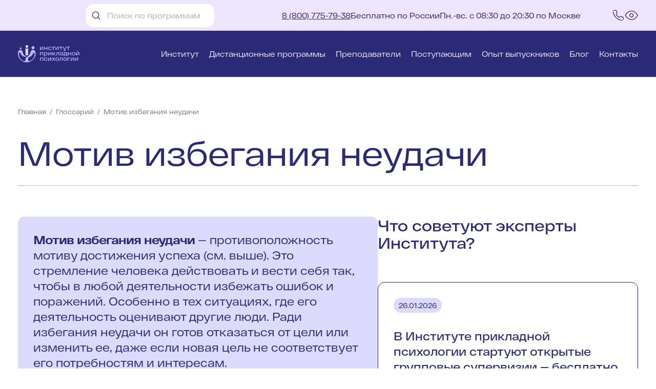

--- FILE ---
content_type: text/html; charset=UTF-8
request_url: https://ippss.ru/glossary/motiv-izbeganiya-neudachi
body_size: 21991
content:
<!DOCTYPE html>
<html lang="ru" >
<head>
	<meta charset="UTF-8">
	<meta name="viewport" content="width=device-width, initial-scale=1"/>
	<link rel="icon" type="image/png" sizes="32x32" href="https://ippss.ru/favicon-32x32.svg">
	<link rel="icon" type="image/png" sizes="64x64" href="https://ippss.ru/favicon-64x64.svg">
	<link rel="icon" type="image/png" sizes="132x132" href="https://ippss.ru/favicon-132x132.svg">
	<link rel="icon" type="image/png" sizes="300x300" href="https://ippss.ru/favicon-300x300.svg">
	<title>Что такое - Мотив избегания неудачи?</title>
	<meta name="description" content="Психологический термин Мотив избегания неудачи - понятие и определение в психологии">
	<meta name="keywords" content="">
	<meta name="yandex-verification" content="e9e2320e45d14f65"/>

			<meta name="robots" content="all">
	
	
<meta property="og:title" content="Что такое - Мотив избегания неудачи?" />
<meta property="og:description" content="Психологический термин Мотив избегания неудачи - понятие и определение в психологии" />
<meta property="og:type" content="article" />
<meta property="og:url" content="https://ippss.ru/glossary/motiv-izbeganiya-neudachi" />

    <meta property="og:image" content="https://ippss.ru/default/images/micro_og/3_1.png" />

    <meta property="og:image" content="https://ippss.ru/default/images/micro_og/3_2.png" />

    <meta property="og:image" content="https://ippss.ru/default/images/micro_og/3_3.png" />

    <meta property="og:image" content="https://ippss.ru/default/images/micro_og/3_4.png" />


		
			<script
			src="https://api-maps.yandex.ru/2.0/?apikey=b3e0dd2a-8a32-40e9-a767-2280f02761d0&load=geolocation&lang=ru-RU"
			type="text/javascript"></script>
			
<link rel="stylesheet" href="/assets/styles/app-O8098uR.css">
<link rel="stylesheet" href="/assets/vendor/@fancyapps/ui/dist/fancybox/fancybox-jMIC6M4.css">
<link rel="stylesheet" href="/assets/styles/glsry-dt-rdv-u3Mrz62.css">
<script type="importmap" data-turbo-track="reload">
{
    "imports": {
        "app": "/assets/app-7Er0q2S.js",
        "/assets/styles/app.css": "data:application/javascript,",
        "@fancyapps/ui/dist/fancybox/fancybox.css": "data:application/javascript,",
        "@symfony/ux-react": "/assets/@symfony/ux-react/loader-LubDJ3m.js",
        "/assets/entries/advcake.js": "/assets/entries/advcake-EDcoSwm.js",
        "ion-rangeslider": "/assets/vendor/ion-rangeslider/ion-rangeslider.index-iImKA2O.js",
        "/assets/js/slep/uhpv-full.min.js": "/assets/js/slep/uhpv-full.min-Y0JwAVe.js",
        "/assets/bootstrap.js": "/assets/bootstrap-i6KjZ5T.js",
        "/assets/@symfony/ux-react/components.js": "/assets/@symfony/ux-react/components-evd9JyB.js",
        "jquery": "/assets/vendor/jquery/jquery.index-F_FRkG8.js",
        "@symfony/stimulus-bundle": "/assets/@symfony/stimulus-bundle/loader-hwmZoC6.js",
        "/assets/controllers/ecommerce/ecommerce_controller.js": "/assets/controllers/ecommerce/ecommerce_controller-QupiRiK.js",
        "/assets/controllers/ecommerce/product-ecommerce_controller.js": "/assets/controllers/ecommerce/product-ecommerce_controller-eKpd7eb.js",
        "/assets/controllers/metrics_controller.js": "/assets/controllers/metrics_controller-pVg6hY-.js",
        "/assets/build/react/controllers/PhoneComponent.js": "/assets/build/react/controllers/PhoneComponent-owU9P3X.js",
        "@hotwired/stimulus": "/assets/vendor/@hotwired/stimulus/stimulus.index-S4zNcea.js",
        "/assets/@symfony/stimulus-bundle/controllers.js": "/assets/@symfony/stimulus-bundle/controllers-PRzaFil.js",
        "/assets/js/ecommerce.js": "/assets/js/ecommerce-oayj9iY.js",
        "stimulus-use": "/assets/vendor/stimulus-use/stimulus-use.index-f5RN5zm.js",
        "react": "/assets/vendor/react/react.index-UHHWN37.js",
        "axios": "/assets/vendor/axios/axios.index-zkGUWRB.js",
        "/assets/js/cookies_functions.js": "/assets/js/cookies_functions-X7NNIda.js",
        "react-imask": "/assets/vendor/react-imask/react-imask.index-tkDw3mZ.js",
        "/assets/@symfony/ux-react/render_controller.js": "/assets/@symfony/ux-react/render_controller-oWawXdb.js",
        "/assets/@symfony/ux-turbo/turbo_controller.js": "/assets/@symfony/ux-turbo/turbo_controller-8wQNi2p.js",
        "/assets/controllers/cpa-crm_controller.js": "/assets/controllers/cpa-crm_controller--JGwsRE.js",
        "/assets/controllers/formMetrics_controller.js": "/assets/controllers/formMetrics_controller-lfXFFHw.js",
        "/assets/controllers/toggle-text_controller.js": "/assets/controllers/toggle-text_controller-5SAUlVe.js",
        "/assets/controllers/cdc-tab_controller.js": "/assets/controllers/cdc-tab_controller-46L19Pp.js",
        "/assets/controllers/new-reviews-filter_controller.js": "/assets/controllers/new-reviews-filter_controller-bLOwM52.js",
        "/assets/controllers/tabs_controller.js": "/assets/controllers/tabs_controller-l1cDXOX.js",
        "/assets/controllers/new-reviews-anchor_controller.js": "/assets/controllers/new-reviews-anchor_controller-f51kxgU.js",
        "imask/esm": "/assets/vendor/imask/esm-DJ1WN4o.js",
        "imask/esm/imask": "/assets/vendor/imask/esm/imask-ZZbv8jO.js",
        "prop-types": "/assets/vendor/prop-types/prop-types.index-2Q-FoIt.js",
        "react-dom/client": "/assets/vendor/react-dom/client-3F3h9et.js",
        "@hotwired/turbo": "/assets/vendor/@hotwired/turbo/turbo.index-dTE8ZdV.js",
        "react-dom": "/assets/vendor/react-dom/react-dom.index-zMGNun8.js",
        "scheduler": "/assets/vendor/scheduler/scheduler.index-lYbMu6N.js",
        "glsry-dt-rdv": "/assets/entries/glsry-dt-rdv-nz-NpAU.js",
        "/assets/styles/glsry-dt-rdv.css": "data:application/javascript,",
        "/assets/controllers/scroll-to_controller.js": "/assets/controllers/scroll-to_controller-Kr_FYY2.js",
        "/assets/controllers/masonry_controller.js": "/assets/controllers/masonry_controller-20qRYZM.js",
        "/assets/controllers/contact_controller.js": "/assets/controllers/contact_controller-jiwhgNY.js",
        "/assets/controllers/faqblock_controller.js": "/assets/controllers/faqblock_controller-Oeu9i8W.js",
        "/assets/controllers/show-more_controller.js": "/assets/controllers/show-more_controller-fONwMuY.js",
        "/assets/controllers/form-popup_controller.js": "/assets/controllers/form-popup_controller-ytL2Vmo.js",
        "/assets/controllers/top-banner_controller.js": "/assets/controllers/top-banner_controller-Sbp9VIg.js",
        "/assets/js/analitics.js": "/assets/js/analitics-WRMfcC3.js",
        "/assets/controllers/link_controller.js": "/assets/controllers/link_controller-jlkjXkS.js",
        "/assets/controllers/youtube-player_controller.js": "/assets/controllers/youtube-player_controller-4pfe0op.js",
        "/assets/controllers/trainer_controller.js": "/assets/controllers/trainer_controller-cBj7-xL.js",
        "/assets/controllers/body_controller.js": "/assets/controllers/body_controller-H0d2Jmn.js",
        "/assets/controllers/filter_controller.js": "/assets/controllers/filter_controller-zEk4df8.js",
        "/assets/controllers/copy-to-clipboard_controller.js": "/assets/controllers/copy-to-clipboard_controller-wEr3fL_.js",
        "/assets/controllers/header-new_controller.js": "/assets/controllers/header-new_controller-yLzDyzm.js",
        "/assets/controllers/rutube-player_controller.js": "/assets/controllers/rutube-player_controller-FYxrp4M.js",
        "/assets/controllers/tubo-swith-page_controller.js": "/assets/controllers/tubo-swith-page_controller-jQ0fRFX.js",
        "/assets/controllers/meta_controller.js": "/assets/controllers/meta_controller-4SwDixP.js",
        "/assets/controllers/search_controller.js": "/assets/controllers/search_controller-i8X96Zg.js",
        "/assets/controllers/scroll-to-top_controller.js": "/assets/controllers/scroll-to-top_controller-d8F_BNY.js",
        "/assets/controllers/time-line-trainer_controller.js": "/assets/controllers/time-line-trainer_controller-tRJZFA8.js",
        "/assets/controllers/tab_controller.js": "/assets/controllers/tab_controller-5V15PSO.js",
        "/assets/controllers/turbo-link_controller.js": "/assets/controllers/turbo-link_controller-DvtV-z0.js",
        "/assets/controllers/hidden_controller.js": "/assets/controllers/hidden_controller-RQL_rpc.js",
        "/assets/controllers/blog-popular-tags_controller.js": "/assets/controllers/blog-popular-tags_controller-VVHqEoC.js",
        "/assets/controllers/sveden_controller.js": "/assets/controllers/sveden_controller-4zhnpr4.js",
        "/assets/controllers/phone_controller.js": "/assets/controllers/phone_controller-iE3fqcj.js",
        "/assets/build/react/init/react-phone.js": "/assets/build/react/init/react-phone-fUfYcNI.js",
        "/assets/controllers/category_controller.js": "/assets/controllers/category_controller-4WfIMOt.js",
        "/assets/controllers/rangeSlider_controller.js": "/assets/controllers/rangeSlider_controller-uvQ-ZHX.js",
        "/assets/controllers/banner_controller.js": "/assets/controllers/banner_controller-dQ_XWOJ.js",
        "/assets/controllers/student-expand_controller.js": "/assets/controllers/student-expand_controller-I_dtnOH.js",
        "/assets/controllers/iscity_controller.js": "/assets/controllers/iscity_controller-CPDRqGy.js",
        "/assets/controllers/reviews-filter_controller.js": "/assets/controllers/reviews-filter_controller-uqGGnMV.js",
        "/assets/controllers/form_controller.js": "/assets/controllers/form_controller-bVuC-yr.js",
        "/assets/controllers/clearCurrentFilter_controller.js": "/assets/controllers/clearCurrentFilter_controller-yPIfILv.js",
        "/assets/controllers/header_controller.js": "/assets/controllers/header_controller-1Kw7eZQ.js",
        "/assets/controllers/search-all_controller.js": "/assets/controllers/search-all_controller-JdkT9Gj.js",
        "/assets/controllers/glossary_controller.js": "/assets/controllers/glossary_controller-KXWYMNn.js",
        "/assets/controllers/swiper_controller.js": "/assets/controllers/swiper_controller-YOEECUt.js",
        "/assets/controllers/replacer-errors_controller.js": "/assets/controllers/replacer-errors_controller-9k9K8Jk.js",
        "/assets/controllers/paginator_controller.js": "/assets/controllers/paginator_controller-kxWNprl.js",
        "/assets/controllers/player_controller.js": "/assets/controllers/player_controller-0MdzPm0.js",
        "/assets/admin/controllers/custom-color_controller.js": "/assets/admin/controllers/custom-color_controller-rySgZ0N.js",
        "/assets/admin/controllers/plan-type_controller.js": "/assets/admin/controllers/plan-type_controller-P5WK2Zi.js",
        "/assets/admin/controllers/banner-admin-controller.js": "/assets/admin/controllers/banner-admin-controller-Q_Vk3j_.js",
        "/assets/admin/controllers/topic-insert_controller.js": "/assets/admin/controllers/topic-insert_controller-ZcdZ5jY.js",
        "/assets/admin/controllers/faq_controller.js": "/assets/admin/controllers/faq_controller-NSl_n5e.js",
        "/assets/admin/controllers/popup-field-condition_controller.js": "/assets/admin/controllers/popup-field-condition_controller-sRLQ8SG.js",
        "/assets/admin/controllers/article-author_controller.js": "/assets/admin/controllers/article-author_controller-T0h_QJG.js",
        "/assets/admin/controllers/color-trigger_controller.js": "/assets/admin/controllers/color-trigger_controller-uI2CIam.js",
        "/assets/admin/controllers/page_controller.js": "/assets/admin/controllers/page_controller-Z6On1JU.js",
        "/assets/admin/controllers/marker_controller.js": "/assets/admin/controllers/marker_controller-XEcHUTr.js",
        "/assets/admin/controllers/fields-swapper_controller.js": "/assets/admin/controllers/fields-swapper_controller-JysvwNc.js",
        "/assets/admin/controllers/index-array-field_controller.js": "/assets/admin/controllers/index-array-field_controller-A1CoSe3.js",
        "/assets/admin/controllers/checked-required_controller.js": "/assets/admin/controllers/checked-required_controller-JpkUPkn.js",
        "/assets/admin/controllers/csv-upload_controller.js": "/assets/admin/controllers/csv-upload_controller-dDxRYsC.js",
        "front": "/assets/entries/front-EJ4ueAE.js",
        "/assets/styles/main.css": "data:application/javascript,document.head.appendChild%28Object.assign%28document.createElement%28%22link%22%29%2C%7Brel%3A%22stylesheet%22%2Chref%3A%22%2Fassets%2Fstyles%2Fmain-94efJ5x.css%22%7D%29%29",
        "main": "/assets/entries/main-Kbr6aSg.js",
        "contacts": "/assets/entries/contacts-ecPM20E.js",
        "/assets/styles/contacts.css": "data:application/javascript,document.head.appendChild%28Object.assign%28document.createElement%28%22link%22%29%2C%7Brel%3A%22stylesheet%22%2Chref%3A%22%2Fassets%2Fstyles%2Fcontacts-iCKe5Im.css%22%7D%29%29",
        "site-srch-rdv": "/assets/entries/site-srch-rdv-hGNpM7r.js",
        "/assets/styles/site-srch-rdv.css": "data:application/javascript,document.head.appendChild%28Object.assign%28document.createElement%28%22link%22%29%2C%7Brel%3A%22stylesheet%22%2Chref%3A%22%2Fassets%2Fstyles%2Fsite-srch-rdv-kYCWuFU.css%22%7D%29%29",
        "contacts-rdv": "/assets/entries/contacts-rdv-i1tlzf0.js",
        "/assets/styles/contacts-rdv.css": "data:application/javascript,document.head.appendChild%28Object.assign%28document.createElement%28%22link%22%29%2C%7Brel%3A%22stylesheet%22%2Chref%3A%22%2Fassets%2Fstyles%2Fcontacts-rdv-xEyShte.css%22%7D%29%29",
        "license": "/assets/entries/license-YFyBh-L.js",
        "/assets/styles/license.css": "data:application/javascript,document.head.appendChild%28Object.assign%28document.createElement%28%22link%22%29%2C%7Brel%3A%22stylesheet%22%2Chref%3A%22%2Fassets%2Fstyles%2Flicense-ynJmPPr.css%22%7D%29%29",
        "reviews": "/assets/entries/reviews-ddW_IJo.js",
        "/assets/styles/reviews.css": "data:application/javascript,document.head.appendChild%28Object.assign%28document.createElement%28%22link%22%29%2C%7Brel%3A%22stylesheet%22%2Chref%3A%22%2Fassets%2Fstyles%2Freviews-ywhIGyr.css%22%7D%29%29",
        "study-institute": "/assets/entries/study-institute-xwLylkv.js",
        "/assets/styles/study-institute.css": "data:application/javascript,document.head.appendChild%28Object.assign%28document.createElement%28%22link%22%29%2C%7Brel%3A%22stylesheet%22%2Chref%3A%22%2Fassets%2Fstyles%2Fstudy-institute-snJiU3V.css%22%7D%29%29",
        "news": "/assets/entries/news-dAP6_xk.js",
        "/assets/styles/news.css": "data:application/javascript,document.head.appendChild%28Object.assign%28document.createElement%28%22link%22%29%2C%7Brel%3A%22stylesheet%22%2Chref%3A%22%2Fassets%2Fstyles%2Fnews--_wQvo2.css%22%7D%29%29",
        "onenews": "/assets/entries/onenews-2EUpBxP.js",
        "/assets/styles/onenews.css": "data:application/javascript,document.head.appendChild%28Object.assign%28document.createElement%28%22link%22%29%2C%7Brel%3A%22stylesheet%22%2Chref%3A%22%2Fassets%2Fstyles%2Fonenews-eI8nDhU.css%22%7D%29%29",
        "pop": "/assets/entries/pop-kK6G9FB.js",
        "/assets/styles/pop.css": "data:application/javascript,document.head.appendChild%28Object.assign%28document.createElement%28%22link%22%29%2C%7Brel%3A%22stylesheet%22%2Chref%3A%22%2Fassets%2Fstyles%2Fpop-9hPuwRu.css%22%7D%29%29",
        "blog": "/assets/entries/blog-x-7KfTu.js",
        "/assets/styles/blog.css": "data:application/javascript,document.head.appendChild%28Object.assign%28document.createElement%28%22link%22%29%2C%7Brel%3A%22stylesheet%22%2Chref%3A%22%2Fassets%2Fstyles%2Fblog-YzwwPuy.css%22%7D%29%29",
        "graduates": "/assets/entries/graduates-xwKJQYB.js",
        "/assets/styles/graduates.css": "data:application/javascript,document.head.appendChild%28Object.assign%28document.createElement%28%22link%22%29%2C%7Brel%3A%22stylesheet%22%2Chref%3A%22%2Fassets%2Fstyles%2Fgraduates-wgq9zs0.css%22%7D%29%29",
        "oneblog": "/assets/entries/oneblog-6nNQ-Dz.js",
        "/assets/styles/oneblog.css": "data:application/javascript,document.head.appendChild%28Object.assign%28document.createElement%28%22link%22%29%2C%7Brel%3A%22stylesheet%22%2Chref%3A%22%2Fassets%2Fstyles%2Foneblog-O-sJjrH.css%22%7D%29%29",
        "life-institute": "/assets/entries/life-institute-dsJXAD-.js",
        "/assets/styles/life-institute.css": "data:application/javascript,document.head.appendChild%28Object.assign%28document.createElement%28%22link%22%29%2C%7Brel%3A%22stylesheet%22%2Chref%3A%22%2Fassets%2Fstyles%2Flife-institute-FfkQulp.css%22%7D%29%29",
        "trainer": "/assets/entries/trainer-PDZbQ9I.js",
        "/assets/styles/trainer.css": "data:application/javascript,document.head.appendChild%28Object.assign%28document.createElement%28%22link%22%29%2C%7Brel%3A%22stylesheet%22%2Chref%3A%22%2Fassets%2Fstyles%2Ftrainer-WoTOPyI.css%22%7D%29%29",
        "onetrainer": "/assets/entries/onetrainer-JY8KKDq.js",
        "/assets/styles/onetrainer.css": "data:application/javascript,document.head.appendChild%28Object.assign%28document.createElement%28%22link%22%29%2C%7Brel%3A%22stylesheet%22%2Chref%3A%22%2Fassets%2Fstyles%2Fonetrainer-ASQkLff.css%22%7D%29%29",
        "sveden": "/assets/entries/sveden-2me3Ukj.js",
        "/assets/styles/sveden-rdv.css": "data:application/javascript,document.head.appendChild%28Object.assign%28document.createElement%28%22link%22%29%2C%7Brel%3A%22stylesheet%22%2Chref%3A%22%2Fassets%2Fstyles%2Fsveden-rdv-cJ9eLxS.css%22%7D%29%29",
        "category": "/assets/entries/category-glfbcyT.js",
        "/assets/styles/category.css": "data:application/javascript,document.head.appendChild%28Object.assign%28document.createElement%28%22link%22%29%2C%7Brel%3A%22stylesheet%22%2Chref%3A%22%2Fassets%2Fstyles%2Fcategory-bNoL-oZ.css%22%7D%29%29",
        "/assets/styles/blocks-rd/ctg-fscr.css": "data:application/javascript,document.head.appendChild%28Object.assign%28document.createElement%28%22link%22%29%2C%7Brel%3A%22stylesheet%22%2Chref%3A%22%2Fassets%2Fstyles%2Fblocks-rd%2Fctg-fscr-nPn4kfO.css%22%7D%29%29",
        "about": "/assets/entries/about-COUy8LL.js",
        "/assets/styles/about.css": "data:application/javascript,document.head.appendChild%28Object.assign%28document.createElement%28%22link%22%29%2C%7Brel%3A%22stylesheet%22%2Chref%3A%22%2Fassets%2Fstyles%2Fabout-fHzkhTc.css%22%7D%29%29",
        "cdc": "/assets/entries/cdc-drc6unF.js",
        "/assets/styles/cdc.css": "data:application/javascript,document.head.appendChild%28Object.assign%28document.createElement%28%22link%22%29%2C%7Brel%3A%22stylesheet%22%2Chref%3A%22%2Fassets%2Fstyles%2Fcdc-czVSIPX.css%22%7D%29%29",
        "/assets/js/cdc/cdc.js": "/assets/js/cdc/cdc-qM2vVGq.js",
        "search": "/assets/entries/search_all-vrlYbg-.js",
        "/assets/styles/search_all.css": "data:application/javascript,document.head.appendChild%28Object.assign%28document.createElement%28%22link%22%29%2C%7Brel%3A%22stylesheet%22%2Chref%3A%22%2Fassets%2Fstyles%2Fsearch_all-2ZEOyGU.css%22%7D%29%29",
        "glossary": "/assets/entries/glossary-eLiJyfC.js",
        "/assets/styles/glossary.css": "data:application/javascript,document.head.appendChild%28Object.assign%28document.createElement%28%22link%22%29%2C%7Brel%3A%22stylesheet%22%2Chref%3A%22%2Fassets%2Fstyles%2Fglossary-BPDJc88.css%22%7D%29%29",
        "glossary-dt": "/assets/entries/glossary-dt-mkfzz3a.js",
        "/assets/styles/glossary-dt.css": "data:application/javascript,document.head.appendChild%28Object.assign%28document.createElement%28%22link%22%29%2C%7Brel%3A%22stylesheet%22%2Chref%3A%22%2Fassets%2Fstyles%2Fglossary-dt-EbIf60o.css%22%7D%29%29",
        "spasibo": "/assets/entries/spasibo-VupDZht.js",
        "/assets/styles/spasibo.css": "data:application/javascript,document.head.appendChild%28Object.assign%28document.createElement%28%22link%22%29%2C%7Brel%3A%22stylesheet%22%2Chref%3A%22%2Fassets%2Fstyles%2Fspasibo-zqmqiC6.css%22%7D%29%29",
        "thnx-rdv": "/assets/entries/thnx-rdv-AgmpklS.js",
        "/assets/styles/thnx-rdv.css": "data:application/javascript,document.head.appendChild%28Object.assign%28document.createElement%28%22link%22%29%2C%7Brel%3A%22stylesheet%22%2Chref%3A%22%2Fassets%2Fstyles%2Fthnx-rdv-Lc9h13g.css%22%7D%29%29",
        "payment": "/assets/entries/payment-84Wrv1Z.js",
        "/assets/styles/payment.css": "data:application/javascript,document.head.appendChild%28Object.assign%28document.createElement%28%22link%22%29%2C%7Brel%3A%22stylesheet%22%2Chref%3A%22%2Fassets%2Fstyles%2Fpayment-zLnZl8q.css%22%7D%29%29",
        "legal-info": "/assets/entries/legal-info-pUhSR_d.js",
        "/assets/styles/legal-info.css": "data:application/javascript,document.head.appendChild%28Object.assign%28document.createElement%28%22link%22%29%2C%7Brel%3A%22stylesheet%22%2Chref%3A%22%2Fassets%2Fstyles%2Flegal-info-8wD_-7S.css%22%7D%29%29",
        "not_found": "/assets/entries/not_found-Oi_gzU4.js",
        "/assets/styles/not_found.css": "data:application/javascript,document.head.appendChild%28Object.assign%28document.createElement%28%22link%22%29%2C%7Brel%3A%22stylesheet%22%2Chref%3A%22%2Fassets%2Fstyles%2Fnot_found-Hhe8S9Y.css%22%7D%29%29",
        "history-of-success": "/assets/entries/history-of-success-ISfvjHA.js",
        "/assets/styles/history-success.css": "data:application/javascript,document.head.appendChild%28Object.assign%28document.createElement%28%22link%22%29%2C%7Brel%3A%22stylesheet%22%2Chref%3A%22%2Fassets%2Fstyles%2Fhistory-success-kg_SwTw.css%22%7D%29%29",
        "history-of-success-rdv": "/assets/entries/history-of-success-rdv-M-KWgX2.js",
        "/assets/styles/history-success-rdv.css": "data:application/javascript,document.head.appendChild%28Object.assign%28document.createElement%28%22link%22%29%2C%7Brel%3A%22stylesheet%22%2Chref%3A%22%2Fassets%2Fstyles%2Fhistory-success-rdv-qdQefNu.css%22%7D%29%29",
        "pg-content": "/assets/entries/pg-content-cHg3S3J.js",
        "/assets/styles/pg-content.css": "data:application/javascript,document.head.appendChild%28Object.assign%28document.createElement%28%22link%22%29%2C%7Brel%3A%22stylesheet%22%2Chref%3A%22%2Fassets%2Fstyles%2Fpg-content-2ZdeCA9.css%22%7D%29%29",
        "program": "/assets/entries/program-8q4nduQ.js",
        "/assets/styles/program.css": "data:application/javascript,document.head.appendChild%28Object.assign%28document.createElement%28%22link%22%29%2C%7Brel%3A%22stylesheet%22%2Chref%3A%22%2Fassets%2Fstyles%2Fprogram-5GEhxrY.css%22%7D%29%29",
        "admin": "/assets/admin/admin-Lg8xpiN.js",
        "/assets/styles/admin.css": "data:application/javascript,document.head.appendChild%28Object.assign%28document.createElement%28%22link%22%29%2C%7Brel%3A%22stylesheet%22%2Chref%3A%22%2Fassets%2Fstyles%2Fadmin-eK9RHze.css%22%7D%29%29",
        "/assets/admin/admin_css/admin.css": "data:application/javascript,document.head.appendChild%28Object.assign%28document.createElement%28%22link%22%29%2C%7Brel%3A%22stylesheet%22%2Chref%3A%22%2Fassets%2Fadmin%2Fadmin_css%2Fadmin-ZJ0F7qI.css%22%7D%29%29",
        "constructor": "/assets/entries/constructor-n8djvTO.js",
        "/assets/styles/constructor.css": "data:application/javascript,document.head.appendChild%28Object.assign%28document.createElement%28%22link%22%29%2C%7Brel%3A%22stylesheet%22%2Chref%3A%22%2Fassets%2Fstyles%2Fconstructor-k5-0QeK.css%22%7D%29%29",
        "payment-fdb": "/assets/entries/payment-fdb-to_3_nI.js",
        "/assets/styles/payment-fdb.css": "data:application/javascript,document.head.appendChild%28Object.assign%28document.createElement%28%22link%22%29%2C%7Brel%3A%22stylesheet%22%2Chref%3A%22%2Fassets%2Fstyles%2Fpayment-fdb-V2njF6v.css%22%7D%29%29",
        "/assets/entries/blocks/payment/payment.js": "/assets/entries/blocks/payment/payment-ryVDfyU.js",
        "payment-info": "/assets/entries/payment-info-xDWuaaX.js",
        "study_institute": "/assets/entries/page_institute-3SCvEv9.js",
        "/assets/styles/pages/study_institute.css": "data:application/javascript,document.head.appendChild%28Object.assign%28document.createElement%28%22link%22%29%2C%7Brel%3A%22stylesheet%22%2Chref%3A%22%2Fassets%2Fstyles%2Fpages%2Fstudy_institute-Wjwdbhu.css%22%7D%29%29",
        "/assets/styles/blocks/study_institute/first_screen.css": "data:application/javascript,document.head.appendChild%28Object.assign%28document.createElement%28%22link%22%29%2C%7Brel%3A%22stylesheet%22%2Chref%3A%22%2Fassets%2Fstyles%2Fblocks%2Fstudy_institute%2Ffirst_screen-TfOMCaM.css%22%7D%29%29",
        "/assets/styles/blocks/study_institute/study_v2.css": "data:application/javascript,document.head.appendChild%28Object.assign%28document.createElement%28%22link%22%29%2C%7Brel%3A%22stylesheet%22%2Chref%3A%22%2Fassets%2Fstyles%2Fblocks%2Fstudy_institute%2Fstudy_v2-CDz2vw1.css%22%7D%29%29",
        "/assets/styles/blocks/study_institute/how_train_v2.css": "data:application/javascript,document.head.appendChild%28Object.assign%28document.createElement%28%22link%22%29%2C%7Brel%3A%22stylesheet%22%2Chref%3A%22%2Fassets%2Fstyles%2Fblocks%2Fstudy_institute%2Fhow_train_v2-9uVOnrF.css%22%7D%29%29",
        "/assets/styles/blocks/study_institute/cdc_unit.css": "data:application/javascript,document.head.appendChild%28Object.assign%28document.createElement%28%22link%22%29%2C%7Brel%3A%22stylesheet%22%2Chref%3A%22%2Fassets%2Fstyles%2Fblocks%2Fstudy_institute%2Fcdc_unit-arXwBDO.css%22%7D%29%29",
        "/assets/styles/blocks/study_institute/trainers.css": "data:application/javascript,document.head.appendChild%28Object.assign%28document.createElement%28%22link%22%29%2C%7Brel%3A%22stylesheet%22%2Chref%3A%22%2Fassets%2Fstyles%2Fblocks%2Fstudy_institute%2Ftrainers-TOFltYo.css%22%7D%29%29",
        "/assets/styles/blocks/study_institute/program_reviews.css": "data:application/javascript,document.head.appendChild%28Object.assign%28document.createElement%28%22link%22%29%2C%7Brel%3A%22stylesheet%22%2Chref%3A%22%2Fassets%2Fstyles%2Fblocks%2Fstudy_institute%2Fprogram_reviews-goeapGX.css%22%7D%29%29",
        "/assets/styles/blocks/still-quest-v2.css": "data:application/javascript,document.head.appendChild%28Object.assign%28document.createElement%28%22link%22%29%2C%7Brel%3A%22stylesheet%22%2Chref%3A%22%2Fassets%2Fstyles%2Fblocks%2Fstill-quest-v2-Vz0N4FA.css%22%7D%29%29",
        "/assets/entries/blocks/page/how_train_v2.js": "/assets/entries/blocks/page/how_train_v2-6ZdMY2J.js",
        "new-main": "/assets/entries/new-main-LWV9ecR.js",
        "/assets/styles/new-main.css": "data:application/javascript,document.head.appendChild%28Object.assign%28document.createElement%28%22link%22%29%2C%7Brel%3A%22stylesheet%22%2Chref%3A%22%2Fassets%2Fstyles%2Fnew-main-cJu3Hwk.css%22%7D%29%29",
        "new-category": "/assets/entries/new-category-rAoczd0.js",
        "/assets/styles/new-category.css": "data:application/javascript,document.head.appendChild%28Object.assign%28document.createElement%28%22link%22%29%2C%7Brel%3A%22stylesheet%22%2Chref%3A%22%2Fassets%2Fstyles%2Fnew-category-kulw6FV.css%22%7D%29%29",
        "signature-sms": "/assets/entries/signature-sms-6AXd548.js",
        "/assets/styles/signature-sms.css": "data:application/javascript,document.head.appendChild%28Object.assign%28document.createElement%28%22link%22%29%2C%7Brel%3A%22stylesheet%22%2Chref%3A%22%2Fassets%2Fstyles%2Fsignature-sms-D_mwWZw.css%22%7D%29%29",
        "/assets/entries/items/checkbox-required.js": "/assets/entries/items/checkbox-required-aqHGARE.js",
        "/assets/entries/blocks/signature/sig-functions.js": "/assets/entries/blocks/signature/sig-functions-35gGW0Y.js",
        "new-program": "/assets/entries/new-program-gx4ZciC.js",
        "/assets/styles/new-program.css": "data:application/javascript,document.head.appendChild%28Object.assign%28document.createElement%28%22link%22%29%2C%7Brel%3A%22stylesheet%22%2Chref%3A%22%2Fassets%2Fstyles%2Fnew-program-6eO9PIF.css%22%7D%29%29",
        "new-news": "/assets/entries/new-news-f_V9x05.js",
        "/assets/styles/new-news.css": "data:application/javascript,document.head.appendChild%28Object.assign%28document.createElement%28%22link%22%29%2C%7Brel%3A%22stylesheet%22%2Chref%3A%22%2Fassets%2Fstyles%2Fnew-news-khKD1ra.css%22%7D%29%29",
        "one-news": "/assets/entries/one-news-jKc-Uvo.js",
        "/assets/styles/one-news.css": "data:application/javascript,document.head.appendChild%28Object.assign%28document.createElement%28%22link%22%29%2C%7Brel%3A%22stylesheet%22%2Chref%3A%22%2Fassets%2Fstyles%2Fone-news-XHNDqzI.css%22%7D%29%29",
        "about-rdv": "/assets/entries/about-rdv-rAgk4VT.js",
        "/assets/styles/about-rdv.css": "data:application/javascript,document.head.appendChild%28Object.assign%28document.createElement%28%22link%22%29%2C%7Brel%3A%22stylesheet%22%2Chref%3A%22%2Fassets%2Fstyles%2Fabout-rdv-QyrkGPw.css%22%7D%29%29",
        "license-rdv": "/assets/entries/license-rdv-Bszq2uo.js",
        "/assets/styles/license-rdv.css": "data:application/javascript,document.head.appendChild%28Object.assign%28document.createElement%28%22link%22%29%2C%7Brel%3A%22stylesheet%22%2Chref%3A%22%2Fassets%2Fstyles%2Flicense-rdv-lVgI4mV.css%22%7D%29%29",
        "trainer-rdv": "/assets/entries/trainer-rdv-E_Wnq9r.js",
        "/assets/styles/trainer-rdv.css": "data:application/javascript,document.head.appendChild%28Object.assign%28document.createElement%28%22link%22%29%2C%7Brel%3A%22stylesheet%22%2Chref%3A%22%2Fassets%2Fstyles%2Ftrainer-rdv-cEkx2pL.css%22%7D%29%29",
        "onetrainer-rdv": "/assets/entries/onetrainer-rdv-cVE-Z43.js",
        "/assets/styles/onetrainer-rdv.css": "data:application/javascript,document.head.appendChild%28Object.assign%28document.createElement%28%22link%22%29%2C%7Brel%3A%22stylesheet%22%2Chref%3A%22%2Fassets%2Fstyles%2Fonetrainer-rdv-gaiXYB6.css%22%7D%29%29",
        "reviews-pg-rdv": "/assets/entries/reviews-pg-rdv-5mvoXV1.js",
        "/assets/styles/reviews-pg-rdv.css": "data:application/javascript,document.head.appendChild%28Object.assign%28document.createElement%28%22link%22%29%2C%7Brel%3A%22stylesheet%22%2Chref%3A%22%2Fassets%2Fstyles%2Freviews-pg-rdv-uSbxznz.css%22%7D%29%29",
        "life-institute-rdv": "/assets/entries/life-institute-rdv-YeVCZGr.js",
        "/assets/styles/life-institute-rdv.css": "data:application/javascript,document.head.appendChild%28Object.assign%28document.createElement%28%22link%22%29%2C%7Brel%3A%22stylesheet%22%2Chref%3A%22%2Fassets%2Fstyles%2Flife-institute-rdv-D3HQqQH.css%22%7D%29%29",
        "pg-cnt-rdv": "/assets/entries/pg-cnt-rdv-uUcDX90.js",
        "/assets/styles/pg-cnt-rdv.css": "data:application/javascript,document.head.appendChild%28Object.assign%28document.createElement%28%22link%22%29%2C%7Brel%3A%22stylesheet%22%2Chref%3A%22%2Fassets%2Fstyles%2Fpg-cnt-rdv-vIsIMit.css%22%7D%29%29",
        "page-prfn-rdv": "/assets/entries/page-prfn-rdv-IX90LU4.js",
        "/assets/styles/page-prfn-rdv.css": "data:application/javascript,document.head.appendChild%28Object.assign%28document.createElement%28%22link%22%29%2C%7Brel%3A%22stylesheet%22%2Chref%3A%22%2Fassets%2Fstyles%2Fpage-prfn-rdv-yxSlrwa.css%22%7D%29%29",
        "how-to-study-rdv": "/assets/entries/how-to-study-rdv--19qJsU.js",
        "/assets/styles/how-to-study-rdv.css": "data:application/javascript,document.head.appendChild%28Object.assign%28document.createElement%28%22link%22%29%2C%7Brel%3A%22stylesheet%22%2Chref%3A%22%2Fassets%2Fstyles%2Fhow-to-study-rdv-wNELuJr.css%22%7D%29%29",
        "graduates-rdv": "/assets/entries/graduates-rdv-pBeNiSm.js",
        "/assets/styles/graduates-rdv.css": "data:application/javascript,document.head.appendChild%28Object.assign%28document.createElement%28%22link%22%29%2C%7Brel%3A%22stylesheet%22%2Chref%3A%22%2Fassets%2Fstyles%2Fgraduates-rdv-g9MDlC9.css%22%7D%29%29",
        "glsry-rdv": "/assets/entries/glsry-rdv-ch3Ios-.js",
        "/assets/styles/glsry-rdv.css": "data:application/javascript,document.head.appendChild%28Object.assign%28document.createElement%28%22link%22%29%2C%7Brel%3A%22stylesheet%22%2Chref%3A%22%2Fassets%2Fstyles%2Fglsry-rdv-wkAKj99.css%22%7D%29%29",
        "career-cntr-rdv": "/assets/entries/career-cntr-rdv-FwFZIKP.js",
        "/assets/styles/career-cntr-rdv.css": "data:application/javascript,document.head.appendChild%28Object.assign%28document.createElement%28%22link%22%29%2C%7Brel%3A%22stylesheet%22%2Chref%3A%22%2Fassets%2Fstyles%2Fcareer-cntr-rdv-eLlPw-o.css%22%7D%29%29",
        "qstns-answers-rdv": "/assets/entries/qstns-answers-rdv-G5ZxZHk.js",
        "/assets/styles/qstns-answers-rdv.css": "data:application/javascript,document.head.appendChild%28Object.assign%28document.createElement%28%22link%22%29%2C%7Brel%3A%22stylesheet%22%2Chref%3A%22%2Fassets%2Fstyles%2Fqstns-answers-rdv-VZ-BW6n.css%22%7D%29%29",
        "unit-online-payment-rdv": "/assets/entries/unit-online-payment-rdv-zgjXl42.js",
        "/assets/styles/unit-online-payment-rdv.css": "data:application/javascript,document.head.appendChild%28Object.assign%28document.createElement%28%22link%22%29%2C%7Brel%3A%22stylesheet%22%2Chref%3A%22%2Fassets%2Fstyles%2Funit-online-payment-rdv-715-L-d.css%22%7D%29%29",
        "oppl-rdv": "/assets/entries/oppl-rdv-nNmhQJ9.js",
        "/assets/styles/oppl-rdv.css": "data:application/javascript,document.head.appendChild%28Object.assign%28document.createElement%28%22link%22%29%2C%7Brel%3A%22stylesheet%22%2Chref%3A%22%2Fassets%2Fstyles%2Foppl-rdv-oqI-rOl.css%22%7D%29%29",
        "/assets/entries/scrollto.js": "/assets/entries/scrollto-CRCi27V.js",
        "swiper": "/assets/vendor/swiper/swiper.index-VqjPlVT.js",
        "swiper/css/bundle": "/assets/vendor/swiper/css/bundle-A8EaaYW.js",
        "ckeditor4": "/assets/vendor/ckeditor4/ckeditor4.index-Sh0Cg0Q.js",
        "elfinder": "/assets/vendor/elfinder/elfinder.index-f0J8Nst.js",
        "swiper/bundle": "/assets/vendor/swiper/bundle-pRD9GkU.js",
        "@fancyapps/ui": "/assets/vendor/@fancyapps/ui/ui.index-J4x8Gqc.js",
        "masonry-layout": "/assets/vendor/masonry-layout/masonry-layout.index-JQLBVQE.js",
        "outlayer": "/assets/vendor/outlayer/outlayer.index-xi65Foh.js",
        "get-size": "/assets/vendor/get-size/get-size.index-2Rik_ZD.js",
        "ev-emitter": "/assets/vendor/ev-emitter/ev-emitter.index-1PsJwE7.js",
        "fizzy-ui-utils": "/assets/vendor/fizzy-ui-utils/fizzy-ui-utils.index-5qQbE-a.js",
        "desandro-matches-selector": "/assets/vendor/desandro-matches-selector/desandro-matches-selector.index-8WWWs7A.js",
        "feed-common": "/assets/admin/entries/feed-common-9wsHeRG.js",
        "reviews-admin": "/assets/admin/entries/reviews-ddW_IJo.js",
        "/assets/admin/styles/reviews.css": "data:application/javascript,document.head.appendChild%28Object.assign%28document.createElement%28%22link%22%29%2C%7Brel%3A%22stylesheet%22%2Chref%3A%22%2Fassets%2Fadmin%2Fstyles%2Freviews-BWY6Ms7.css%22%7D%29%29",
        "disabled_collection_field": "/assets/admin/entries/disabled_collection_field-Z-NbqkA.js",
        "preview": "/assets/admin/preview-WZbm3wx.js",
        "/assets/styles/preview.css": "data:application/javascript,document.head.appendChild%28Object.assign%28document.createElement%28%22link%22%29%2C%7Brel%3A%22stylesheet%22%2Chref%3A%22%2Fassets%2Fstyles%2Fpreview-2qLInAI.css%22%7D%29%29"
    }
}
</script><script async data-turbo-track="reload">
if (!HTMLScriptElement.supports || !HTMLScriptElement.supports('importmap')) (function () {
    const script = document.createElement('script');
    script.src = 'https://ga.jspm.io/npm:es-module-shims@1.10.0/dist/es-module-shims.js';
    script.setAttribute('async', 'async');
    script.setAttribute('crossorigin', 'anonymous');
    script.setAttribute('integrity', 'sha384-ie1x72Xck445i0j4SlNJ5W5iGeL3Dpa0zD48MZopgWsjNB/lt60SuG1iduZGNnJn');
    script.setAttribute('data-turbo-track', 'reload');
    document.head.appendChild(script);
})();
</script>
<link rel="modulepreload" href="/assets/app-7Er0q2S.js">
<link rel="modulepreload" href="/assets/@symfony/ux-react/loader-LubDJ3m.js">
<link rel="modulepreload" href="/assets/entries/advcake-EDcoSwm.js">
<link rel="modulepreload" href="/assets/vendor/ion-rangeslider/ion-rangeslider.index-iImKA2O.js">
<link rel="modulepreload" href="/assets/js/slep/uhpv-full.min-Y0JwAVe.js">
<link rel="modulepreload" href="/assets/bootstrap-i6KjZ5T.js">
<link rel="modulepreload" href="/assets/@symfony/ux-react/components-evd9JyB.js">
<link rel="modulepreload" href="/assets/vendor/jquery/jquery.index-F_FRkG8.js">
<link rel="modulepreload" href="/assets/@symfony/stimulus-bundle/loader-hwmZoC6.js">
<link rel="modulepreload" href="/assets/controllers/ecommerce/ecommerce_controller-QupiRiK.js">
<link rel="modulepreload" href="/assets/controllers/ecommerce/product-ecommerce_controller-eKpd7eb.js">
<link rel="modulepreload" href="/assets/controllers/metrics_controller-pVg6hY-.js">
<link rel="modulepreload" href="/assets/build/react/controllers/PhoneComponent-owU9P3X.js">
<link rel="modulepreload" href="/assets/vendor/@hotwired/stimulus/stimulus.index-S4zNcea.js">
<link rel="modulepreload" href="/assets/@symfony/stimulus-bundle/controllers-PRzaFil.js">
<link rel="modulepreload" href="/assets/js/ecommerce-oayj9iY.js">
<link rel="modulepreload" href="/assets/vendor/stimulus-use/stimulus-use.index-f5RN5zm.js">
<link rel="modulepreload" href="/assets/vendor/react/react.index-UHHWN37.js">
<link rel="modulepreload" href="/assets/vendor/axios/axios.index-zkGUWRB.js">
<link rel="modulepreload" href="/assets/js/cookies_functions-X7NNIda.js">
<link rel="modulepreload" href="/assets/vendor/react-imask/react-imask.index-tkDw3mZ.js">
<link rel="modulepreload" href="/assets/@symfony/ux-react/render_controller-oWawXdb.js">
<link rel="modulepreload" href="/assets/@symfony/ux-turbo/turbo_controller-8wQNi2p.js">
<link rel="modulepreload" href="/assets/controllers/cpa-crm_controller--JGwsRE.js">
<link rel="modulepreload" href="/assets/controllers/formMetrics_controller-lfXFFHw.js">
<link rel="modulepreload" href="/assets/controllers/toggle-text_controller-5SAUlVe.js">
<link rel="modulepreload" href="/assets/controllers/cdc-tab_controller-46L19Pp.js">
<link rel="modulepreload" href="/assets/controllers/new-reviews-filter_controller-bLOwM52.js">
<link rel="modulepreload" href="/assets/controllers/tabs_controller-l1cDXOX.js">
<link rel="modulepreload" href="/assets/controllers/new-reviews-anchor_controller-f51kxgU.js">
<link rel="modulepreload" href="/assets/vendor/imask/esm-DJ1WN4o.js">
<link rel="modulepreload" href="/assets/vendor/imask/esm/imask-ZZbv8jO.js">
<link rel="modulepreload" href="/assets/vendor/prop-types/prop-types.index-2Q-FoIt.js">
<link rel="modulepreload" href="/assets/vendor/react-dom/client-3F3h9et.js">
<link rel="modulepreload" href="/assets/vendor/@hotwired/turbo/turbo.index-dTE8ZdV.js">
<link rel="modulepreload" href="/assets/vendor/react-dom/react-dom.index-zMGNun8.js">
<link rel="modulepreload" href="/assets/vendor/scheduler/scheduler.index-lYbMu6N.js">
<link rel="modulepreload" href="/assets/entries/glsry-dt-rdv-nz-NpAU.js">
<script type="module" data-turbo-track="reload">import 'app';import 'glsry-dt-rdv';</script>
	
						<!-- Yandex.Metrika counter -->
<script type="text/javascript" >
   (function(m,e,t,r,i,k,a){m[i]=m[i]||function(){(m[i].a=m[i].a||[]).push(arguments)};
   m[i].l=1*new Date();
   for (var j = 0; j < document.scripts.length; j++) {if (document.scripts[j].src === r) { return; }}
   k=e.createElement(t),a=e.getElementsByTagName(t)[0],k.async=1,k.src=r,a.parentNode.insertBefore(k,a)})
   (window, document, "script", "https://mc.yandex.ru/metrika/tag.js", "ym");

   ym(56880115, "init", {
        clickmap:true,
        trackLinks:true,
        accurateTrackBounce:true,
        webvisor:true,
        ecommerce:"dataLayer"
   });
</script>
<noscript><div><img src="https://mc.yandex.ru/watch/56880115" style="position:absolute; left:-9999px;" alt="" /></div></noscript>
<!-- /Yandex.Metrika counter --><meta name="yandex-verification" content="4dea7775c043776e" /><!-- Google Tag Manager -->
<script async defer crossorigin="anonymous">(function(w,d,s,l,i){w[l]=w[l]||[];w[l].push({'gtm.start':
new Date().getTime(),event:'gtm.js'});var f=d.getElementsByTagName(s)[0],
j=d.createElement(s),dl=l!='dataLayer'?'&l='+l:'';j.async=true;j.src=
'https://www.googletagmanager.com/gtm.js?id='+i+dl;f.parentNode.insertBefore(j,f);
})(window,document,'script','dataLayer','GTM-KXFCWHD');</script>
<!-- End Google Tag Manager --><script async src="https://dashboard.fstrk.io/widget3/b46e389a-6777-43a7-b787-04fee80cfbf6.js"></script><script type="text/javascript" id="advcakeAsync">     (function(a) {         var b = a.createElement("script");         b.async = 1;         b.src = "//code.0gs25f.ru/";         a = a.getElementsByTagName("script")[0];         a.parentNode.insertBefore(b, a)     })(document);</script><script async data-turbo-eval="false">mindbox = window.mindbox || function() { mindbox.queue.push(arguments); };
mindbox.queue = mindbox.queue || [];
mindbox('create', {
    firebaseMessagingSenderId: "910039049186",
    serviceWorkerScope: "/webpush"
});
mindbox("webpush.create");</script>
<script src="https://api.mindbox.ru/scripts/v1/tracker.js" async data-turbo-eval="false"></script><script src="/js/sourcebuster.min.js"></script>
<script type="text/javascript">
   (function() {  sbjs.init();  }
)(); 
</script><script type="text/javascript">!function(){var t=document.createElement("script");t.type="text/javascript",t.async=!0,t.src="https://vk.com/js/api/openapi.js?166",t.onload=function(){VK.Retargeting.Init("VK-RTRG-451651-eo1RQ"),VK.Retargeting.Hit()},document.head.appendChild(t)}();</script><noscript><img src="https://vk.com/rtrg?p=VK-RTRG-451651-eo1RQ" style="position:fixed; left:-999px;" alt=""/></noscript><!-- Top.Mail.Ru counter -->
<script type="text/javascript">
var _tmr = window._tmr || (window._tmr = []);
_tmr.push({id: "3159994", type: "pageView", start: (new Date()).getTime()});
(function (d, w, id) {
  if (d.getElementById(id)) return;
  var ts = d.createElement("script"); ts.type = "text/javascript"; ts.async = true; ts.id = id;
  ts.src = "https://top-fwz1.mail.ru/js/code.js";
  var f = function () {var s = d.getElementsByTagName("script")[0]; s.parentNode.insertBefore(ts, s);};
  if (w.opera == "[object Opera]") { d.addEventListener("DOMContentLoaded", f, false); } else { f(); }
})(document, window, "tmr-code");
</script>
<noscript><div><img src="https://top-fwz1.mail.ru/counter?id=3159994;js=na" style="position:absolute;left:-9999px;" alt="Top.Mail.Ru" /></div></noscript>
<!-- /Top.Mail.Ru counter --><script>(window.AC_TESTING_CONFIG={token:"eyJ0eXAiOiJKV1QiLCJhbGciOiJIUzI1NiJ9.eyJpZCI6MzAsIm5hbWUiOiJpcHBzcy5ydSIsInVybF9zaXRlIjoiaHR0cHM6Ly9pcHBzcy5ydS8iLCJleHAiOjIzOTE4NDQxMDV9.sxeRf7rBXB-x_FjpfELMr-eaKlPT_BrGcDyZLJTQKqY",api_url:"https://abtest.academcity.online/api",domain:window.location.host})&&AC_TESTING_CONFIG.token&&((s=document.createElement("script")).src="https://abtest.academcity.online/registry/ac-testing.js",s.async=1,document.scripts[0].parentNode.insertBefore(s,document.scripts[0]));</script>
			
			<link rel="canonical" href="https://ippss.ru/glossary/motiv-izbeganiya-neudachi">
			</head>

<body data-controller="body">
			<!-- Google Tag Manager (noscript) -->
<noscript><iframe src="https://www.googletagmanager.com/ns.html?id=GTM-KXFCWHD"
height="0" width="0" style="display:none;visibility:hidden"></iframe></noscript>
<!-- End Google Tag Manager (noscript) --><!-- Roistat Counter Start -->
<script>window.roistatCookieDomain = '.ippss.ru';</script>
<script>
(function(w, d, s, h, id) {
    w.roistatProjectId = id; w.roistatHost = h;
    var p = d.location.protocol == "https:" ? "https://" : "http://";
    var u = /^.*roistat_visit=[^;]+(.*)?$/.test(d.cookie) ? "/dist/module.js" : "/api/site/1.0/"+id+"/init?referrer="+encodeURIComponent(d.location.href);
    var js = d.createElement(s); js.charset="UTF-8"; js.async = 1; js.src = p+h+u; var js2 = d.getElementsByTagName(s)[0]; js2.parentNode.insertBefore(js, js2);
})(window, document, 'script', 'cloud.roistat.com', 'c555156c96bdd2cd1f73d3ddd6d02ca0');

// Прокидываем куку аб_теста
function getCookie(name) {
    const cookies = document.cookie.split('; ');
    for (const cookie of cookies) {
        const [cookieName, cookieValue] = cookie.split('=');
        if (cookieName === name) {
            return decodeURIComponent(cookieValue);
        }
    }
    return null;
}

window.onRoistatAllModulesLoaded = function () {
    window.roistat.registerOnVisitProcessedCallback(function () {
        window.roistat.setRoistatParams({
            'roistat_param1': getCookie('site_version')
        });
    }); 
};
// Конец
</script>
<!-- Roistat Counter End --><script    src="https://artemsedin74.github.io/RivoxAI/rivox.js"    data-token="client-248"    data-init-delay="2000"    data-send-delay="300000"    async></script>
		

<div class="header-over" data-controller="header-new">
	<header class="header-rdv page__header fix-header">
		<div class="container-rd">
			<div class="header-rdv__items">

								
                <div id="header-rdv-elems" class="header-rdv-elems" >
                    <div class="search-rdv-content search-rdv-content-nv" data-controller="search">
                        <div class="close-btn-mob" data-action="click->search#clickOutside"></div>
                        <div class="search-rdv-content_items">
                            <div id="search-rdv-btn" class="search-rdv-content-item" data-action="click->header-new#openSearch">Поиск по программам</div>
                        </div>

                        <div id="search-popup-content" class="new-srch-cont" data-header-new-target="searchContent">
                            <div class="new-srch-cont-innr">
                                <div class="close-btn" data-action="click->header-new#btnClose"></div>
                                <div class="new-srch-frm">
                                    <form action="/search" method="GET" id="search_form">
                                        <div class="new-srch-frm-rw">
                                            <div class="rgl-frmrdv-inp-box">
                                                <input name="search_text" class="search-all-input" type="search"
                                                        data-search-target="searchInput"
                                                        data-action="input->search#searchInput"
                                                        placeholder="Какая программа вам нужна?"
                                                />
                                            </div>
                                            <div class="rgl-frmrdv-btn-box">
                                                <button class="btn btn-violet btn-violet-mdf" type="submit" value="">Найти</button>
                                            </div>
                                        </div>
                                    </form>
                                </div>
                                <div class="new-srch-ch action" data-search-target="searchMenu" >
                                    
            <div class="new-srch-ch-title">Популярное</div>
    
            <div class="new-srch-ch-list">
            <ul>
                                    <li>
                        <a href="/category" >
                            все программы
                        </a>
                    </li>
                                    <li>
                        <a href="/category/profperepodgotovka" >
                            профессиональная переподготовка
                        </a>
                    </li>
                                    <li>
                        <a href="/category/povyshenie-kvalifikacii" >
                            повышение квалификации
                        </a>
                    </li>
                                    <li>
                        <a href="/program/konsultativnaya-psihologiya-effektivnye-strategii-prakticheskoj-psihologicheskoj-pomoshchi" >
                            практический психолог, психолог-консультант
                        </a>
                    </li>
                                    <li>
                        <a href="/program/psiholog-praktik-osnovnye-metody-psihologicheskoj-pomoshchi" >
                            практический психолог
                        </a>
                    </li>
                                    <li>
                        <a href="/program/klinicheskaya-psikhologiya-s-nulya" >
                            клинический психолог
                        </a>
                    </li>
                                    <li>
                        <a href="/program/prakticheskaya-psihologiya-i-kouching" >
                            практический психолог, коуч
                        </a>
                    </li>
                                    <li>
                        <a href="/program/art-terapiya-v-prakticheskoj-psihologicheskoj-pomoshchi" >
                            практический психолог, арт-терапевт
                        </a>
                    </li>
                                    <li>
                        <a href="/program/razlichnye-aspekty-seksologii-v-sovremennoj-praktike-psihologicheskogo-konsultirovaniya" >
                            консультирование в сексологии
                        </a>
                    </li>
                                    <li>
                        <a href="/program/osnovy-kouchinga-vvedenie-v-professiyu-kouch" >
                            основы коучинга
                        </a>
                    </li>
                                    <li>
                        <a href="/program/psihologicheskoe-soprovozhdenie-i-podderzhka-v-krizisnyh-i-postkrizisnyh-situaciyah-ekstrennaya-psihologicheskaya-pomoshch-v-chrezvychajnyh-situaciyah" >
                            экстренная психологическая помощь
                        </a>
                    </li>
                                    <li>
                        <a href="/program/psihokorrekcionnaya-rabota-po-preodoleniyu-strahov-u-detej-doshkolnogo-vozrasta-metodami-art-terapii" >
                            преодоление страхов у детей
                        </a>
                    </li>
                                    <li>
                        <a href="/program/geshtalt-terapiya-pri-rabote-s-detskimi-psihosomatozami-travmami-strahami-i-agressiej" >
                            гештальт-терапия
                        </a>
                    </li>
                                    <li>
                        <a href="/program/tehnologii-psihologicheskogo-internet-konsultirovaniya-e-therapy-organizaciya-i-prodvizhenie-raboty-psihologa-konsultanta-v-internete" >
                            интернет-консультирование
                        </a>
                    </li>
                            </ul>
        </div>
    

                                </div>

                                <div class="new-srch-inf" data-search-target="suggestions" style="display: none;">
                                    <div class="new-srch-program-list" data-search-target="suggestionsList">

                                    </div>
                                    <div class="new-srch-program-list-inf" data-action="click->search#btnDetail">Все курсы по запросу <span data-search-target="searchValue"></span>
                                        <span data-search-target="programsCount">(0)</span>
                                    </div>
                                </div>

                                    <div class="new-srch-frm-tip-form" data-search-target="form" style="display: none;" data-controller="formMetrics" data-action="click->formMetrics#handleClick">
        <div class="new-srch-frm-tip-form-title">Поиск по названию программ не дал
            результатов
        </div>
        <div class="new-srch-frm-tip-form-prtxt">Заполните форму, и мы подберем Вам
            программу
        </div>
        <div class="new-srch-frm-tip-form-bl" data-form-block="">
                <form name="phone_popup" method="post" class="rgl-frmrdv" data-controller="form" data-form-target="form" action="/form/consultation" data-form-type="App\Form\FormPhoneFormType" data-form-view="phone" data-form-success="default_success" data-form-ym="search">
        <div class="rgl-frmrdv-row">
                
    <div  class="rgl-frmrdv-inp-box">
            
    
                    <input type="text" id="phone_popup_name" name="phone_popup[name]" required="required" placeholder="Имя *" class=""                  data-action="focus-&gt;form#hideError"/>
    

            
        
    </div>

                <div  class="rgl-frmrdv-inp-box">
            
    
                    <div class="react-phone" data-controller="phone"
                data-default-value="" data-input-name="phone_popup[phone]" data-id-regex="phone_popup_phone_regex" data-action="" data-error-message=""></div>
    

    </div>

                
        <div  class="rgl-frmrdv-accept">
        <label  for="phone_popup___personal">
                    
    <input type="checkbox"
            id="phone_popup___personal" name="phone_popup[__personal]" required="required"
            value="1"            data-action="form#personal focus-&gt;form#hideAllErrors"            checked    />

            <div class="rgl-frm-accept-txt"><a href="/legal_information/soglasie">Согласен</a> на обработку персональных данных
                                в соответствии с <a href="/sveden/personal">Политикой в отношении обработки персональных данных</a></div>
        </label>
        <div id="phone_popup___personal_error_block" class="is-error-text hide-error">
            Подтвердите Ваше согласие на обработку персональных данных в соответствии с Политикой в отношении обработки персональных данных
        </div>
        
    </div>

                    <div  class="rgl-frmrdv-btn-box">
            
    
                
                
    <button type="button" id="phone_popup_send_form_button" name="phone_popup[send_form_button]" class="btn btn-lilac btn-lilac-mdf" data-form-target="button" data-action="form#submit">
        Отправить    </button>

    </div>


        </div>
                            
    
                    <input type="hidden" id="phone_popup___product_name" name="phone_popup[__product_name]" value="Форма [из поиска]" class=""                 />
    

        
    
        
    
                    <input type="hidden" id="phone_popup_phone_regex" name="phone_popup[phone_regex]" class=""                 />
    
    
    
                    <input type="hidden" id="phone_popup___source" name="phone_popup[__source]" value="Обратная связь" class=""                 />
    
    
    
                    <input type="hidden" id="phone_popup__token" name="phone_popup[_token]" data-controller="csrf-protection" class="" value="csrf-token"                 />
    
</form>

        </div>
    </div>



                            </div>
                        </div>

                    </div>
                    <div class="header-elems-desk">
                        <a class="header-rdv-tel"
                           href="tel:88007757938">
                            8 (800) 775-79-38
                        </a>
                        <div class="header-rdv-dt-txt">
                            Бесплатно по России
                        </div>
                        <div class="header-rdv-time">
                            Пн.-вс. с 08:30 до 20:30 по Москве
                        </div>
                    </div>
                    <div class="header-rdv-elems_inf">
                                                    <div class="header-elems_inf-btn">
                                <button class="btn-call-rdv" data-fancybox
                                        data-src="#recall_popup_block">Заказать звонок
                                </button>
                            </div>
                                                <a class="special-btn" id="specialButton" href="javascript:void(0);"></a>
                    </div>
                </div>
                <div class="header-rdv-elems-mob">
                                            <div class="header-rdv-el-phone" data-fancybox
                             data-src="#recall_popup_block"></div>
                                        <div class="header-rdv-el-search"
                            data-action="click->header-new#openSearch">
                    </div>
                </div>
            </div>
        </div>
    </header>
    	<div class="menu-rdv">
		<div class="container-rd">
			<div class="menu-rdv-row">
				<a href="/" class="link-rdv-logo">
									</a>
				<div class="menu-rdv-items" data-header-new-target="menu">
					<ul>
																					<li class="has-submenu-rdv" data-submenu="1">
																			<a
											href="javaskript:void(0);" data-action="header-new#toggleSubmenu"
											data-submenu-id="1"
                                                >
											Институт
										</a>
																													<div class="submenu-rdv">
											<ul>
																									<li>
																													<a href="/about"
															                                                                       >
																Об институте
															</a>
																												</li>
																									<li>
																													<a href="/news"
															                                                                       >
																Новости
															</a>
																												</li>
																									<li>
																													<a href="/license"
															                                                                       >
																Лицензия и документы
															</a>
																												</li>
																									<li>
																													<a href="/sveden/common"
															                                                                       >
																Сведения об образовательной организации
															</a>
																												</li>
																							</ul>
										</div>
																	</li>
																												<li class="has-submenu-rdv" data-submenu="2">
																			<a
											href="/category" data-action="header-new#toggleSubmenu"
											data-submenu-id="2"
                                                >
											Дистанционные программы
										</a>
																													<div class="submenu-rdv">
											<ul>
																									<li>
																													<a href="/category"
															                                                                       >
																Дополнительное профессиональное образование
															</a>
																												</li>
																									<li>
																												<noindex>															<a href="https://pr.ippss.ru/vo-edu"
															   target="_blank"                                                                    rel="nofollow">
																Высшее образование
															</a>
																													</noindex>													</li>
																									<li>
																												<noindex>															<a href="https://pr.ippss.ru/spo-edu"
															   target="_blank"                                                                    rel="nofollow">
																Психологический колледж
															</a>
																													</noindex>													</li>
																							</ul>
										</div>
																	</li>
																												<li>
									<a href="/trainer" >
										Преподаватели
									</a>
								</li>
																												<li class="has-submenu-rdv" data-submenu="4">
																			<a
											href="javaskript:void(0);" data-action="header-new#toggleSubmenu"
											data-submenu-id="4"
                                                >
											Поступающим
										</a>
																													<div class="submenu-rdv">
											<ul>
																									<li>
																													<a href="/page/kak-sekonomit-na-obuchenii"
															                                                                       >
																Акции и скидки
															</a>
																												</li>
																									<li>
																													<a href="/page/chem-otlichaetsya-professionalnaya-perepodgotovka-ot-vtorogo-vysshego-obrazovaniya"
															                                                                       >
																Чем отличается профессиональная переподготовка от второго высшего образования
															</a>
																												</li>
																									<li>
																													<a href="/page/voprosy-i-otvety"
															                                                                       >
																Часто задаваемые вопросы
															</a>
																												</li>
																									<li>
																													<a href="/page/study_institute"
															                                                                       >
																Как учатся в Институте
															</a>
																												</li>
																									<li>
																												<noindex>															<a href="https://pr.ippss.ru/gift_2024"
															   target="_blank"                                                                    rel="nofollow">
																Бонусы
															</a>
																													</noindex>													</li>
																									<li>
																													<a href="/life_institute"
															                                                                       >
																Жизнь Института
															</a>
																												</li>
																									<li>
																													<a href="/page/crk"
															                                                                       >
																Центр развития карьеры
															</a>
																												</li>
																									<li>
																													<a href="/page/re-admission"
															                                                                       >
																Порядок восстановления
															</a>
																												</li>
																									<li>
																												<noindex>															<a href="https://pr.ippss.ru/demo-psy?utm_source=web&amp;utm_medium=marketing&amp;utm_campaign=64-15_demo_15_21102024_all_all"
															   target="_blank"                                                                    rel="nofollow">
																Тест-драйв профессии
															</a>
																													</noindex>													</li>
																									<li>
																													<a href="/page/oppl"
															                                                                       >
																Вступление в ОППЛ
															</a>
																												</li>
																							</ul>
										</div>
																	</li>
																												<li class="has-submenu-rdv" data-submenu="5">
																			<a
											href="javaskript:void(0);" data-action="header-new#toggleSubmenu"
											data-submenu-id="5"
                                                >
											Опыт выпускников
										</a>
																													<div class="submenu-rdv">
											<ul>
																									<li>
																													<a href="/reviews"
															                                                                       >
																Отзывы
															</a>
																												</li>
																									<li>
																													<a href="/history_of_success"
															                                                                       >
																Истории успеха
															</a>
																												</li>
																									<li>
																													<a href="/graduates"
															                                                                       >
																Карьера выпускников
															</a>
																												</li>
																							</ul>
										</div>
																	</li>
																												<li>
									<a href="/blog" >
										Блог
									</a>
								</li>
																												<li>
									<a href="/contacts" >
										Контакты
									</a>
								</li>
																		</ul>
					<div class="header-mob-els">
						<a class="header-rdv-tel"
						   href="tel:88007757938">
							8 (800) 775-79-38
						</a>
						<div class="header-rdv-dt-txt">
							Бесплатно по России
						</div>
						<div class="header-rdv-time">
							Пн.-вс. с 08:30 до 20:30 по Москве
						</div>
					</div>
				</div>
				<div class="header-rdv-burg">
					<div class="header-rdv-burg">
						<div class="header-rdv-burg_items"
							data-action="click->header-new#openBurg"
							data-header-new-target="burger">
							<span class="header-rdv-burg_item"></span>
							<span class="header-rdv-burg_item"></span>
							<span class="header-rdv-burg_item"></span>
						</div>
					</div>
				</div>
			</div>
		</div>
	</div>

</div>

<div class="pop-clb-rdv-modal rgl-rdv-modal" id="recall_popup_block" style="display: none;" data-block data-controller="formMetrics" data-action="click->formMetrics#handleClick">
    <div class="pop-clb-rdv">
        <div class="pop-clb-rdv-title">Обратный звонок</div>
        <div class="pop-clb-rdv-subtitle">
            Оставьте свои контакты, и мы вам перезвоним
        </div>
        <div class="pop-clb-rdv-form" data-form-block>
                <form name="recall_popup" method="post" data-controller="form" data-form-target="form" action="/form/consultation" data-form-type="App\Form\FormRecallFormType" data-form-view="recall" data-form-success="default_success" data-form-ym="gl-help">
    <div class="rgl-frmrdv-row" data-form-target="container">
            
    <div  class="rgl-frmrdv-inp-box">
            
    
                    <input type="text" id="recall_popup_name" name="recall_popup[name]" required="required" placeholder="Имя *" class=""                  data-action="focus-&gt;form#hideError"/>
    

            
        
    </div>

            <div  class="rgl-frmrdv-inp-box">
            
    
                    <div class="react-phone" data-controller="phone"
                data-default-value="" data-input-name="recall_popup[phone]" data-id-regex="recall_popup_phone_regex" data-action="" data-error-message=""></div>
    

    </div>

            
    <div  class="rgl-frmrdv-inp-box">
            
    
                    <input type="email" id="recall_popup_email" name="recall_popup[email]" required="required" placeholder="E-mail *" class=""                  data-action="focus-&gt;form#hideError"/>
    

            
        
    </div>

        <div class="rgl-frmrdv-accept">
                                
    
                    <input type="hidden" id="recall_popup___product_name" name="recall_popup[__product_name]" value="Обратный звонок" class=""                 />
    

                    
    
                    <input type="hidden" id="recall_popup___distribution_name" name="recall_popup[__distribution_name]" value="Ipps_popup_head_feedback" class=""                 />
    

    
    
        </div>
            
        <div  class="rgl-frmrdv-accept">
        <label  for="recall_popup___personal">
                    
    <input type="checkbox"
            id="recall_popup___personal" name="recall_popup[__personal]" required="required"
            value="1"            data-action="form#personal focus-&gt;form#hideAllErrors"            checked    />

            <div class="rgl-frmrdv-accept-txt"><a href="/legal_information/soglasie">Согласен</a> на обработку персональных данных
                                в соответствии с <a href="/sveden/personal">Политикой в отношении обработки персональных данных</a></div>
        </label>
        <div id="recall_popup___personal_error_block" class="is-error-text hide-error">
            Подтвердите Ваше согласие на обработку персональных данных в соответствии с Политикой в отношении обработки персональных данных
        </div>
        
    </div>

        
            
        <div  class="rgl-frmrdv-accept">
        <label  for="recall_popup___agree_advert">
                    
    <input type="checkbox"
            id="recall_popup___agree_advert" name="recall_popup[__agree_advert]"
            value="1"                        checked    />

            <div class="rgl-frmrdv-accept-txt">Согласен на получение информационно-рекламных сообщений в соответствии с <a href="/legal_information/polzovatelskoe_soglashenie" target="_blank">Пользовательским соглашением</a></div>
        </label>
        <div id="recall_popup___agree_advert_error_block" class="is-error-text hide-error">
            Подтвердите Ваше согласие на обработку персональных данных в соответствии с Политикой в отношении обработки персональных данных
        </div>
        
    </div>

                <div  class="rgl-frmrdv-btn-box">
            
    
                
                
    <button type="button" id="recall_popup_send_form_button" name="recall_popup[send_form_button]" class="btn btn-yell btn-yell-mdf" data-form-target="button" data-action="form#submit">
        Отправить    </button>

    </div>


    </div>
        
    
                    <input type="hidden" id="recall_popup_phone_regex" name="recall_popup[phone_regex]" class=""                 />
    
    
    
                    <input type="hidden" id="recall_popup___source" name="recall_popup[__source]" value="Обратная связь" class=""                 />
    
    
    
                    <input type="hidden" id="recall_popup__token" name="recall_popup[_token]" data-controller="csrf-protection" class="" value="csrf-token"                 />
    
</form>

        </div>
    </div>
</div>


	<div class="sect-nav-rdv">
		<div class="container-rd">
			<div class="rd-breadcrumbs ">
    <ul itemscope itemtype="https://schema.org/BreadcrumbList">
        <li itemprop="itemListElement" itemscope itemtype="https://schema.org/ListItem">
            <a itemprop="item" title="Главная" href="/">
                <span itemprop="name">Главная</span>
                <meta itemprop="position" content="0">
            </a>
        </li>
                    <li itemprop="itemListElement" itemscope itemtype="https://schema.org/ListItem">
                <a itemprop="item" title="Глоссарий" href="/glossary">
                    <span itemprop="name">Глоссарий</span>
                    <meta itemprop="position" content="1">
                </a>
            </li>
                            <li itemprop="itemListElement" itemscope itemtype="https://schema.org/ListItem">
                <span itemprop="name">
                        Мотив избегания неудачи
                </span>
                <meta itemprop="position" content="2">
            </li>
            </ul>
</div>
			<h1	class="cnts__main-title">Мотив избегания неудачи</h1>
		</div>
	</div>

	<div class="glsry-dt-rdv-wrp">
	<div class="container-rd">
		<div class="glsry-dt-rdv">
			<div class="glsry-dt-rdv__lc" data-controller="turbo-link">
				<div class="glsry-dt-rdv__lc_dscr">
					<p><strong>Мотив избегания неудачи</strong> &mdash; противоположность мотиву достижения успеха (см. выше). Это стремление человека действовать и вести себя так, чтобы в любой деятельности избежать ошибок и поражений. Особенно в тех ситуациях, где его деятельность оценивают другие люди. Ради избегания неудачи он готов отказаться от цели или изменить ее, даже если новая цель не соответствует его потребностям и интересам.</p>
				</div>
				<div class="glsry-dt-rdv__lc_pgh">
					<p><strong>Пример мотива избегания неудачи</strong>. Студент пропускает занятия, потому что недостаточно хорошо подготовился; сотрудник предприятия ссылается на болезнь из-за страха не справиться с проектом.</p>
<p>Для людей, руководствующихся мотивом избегания неудачи, характерны следующие черты:</p>
<ul>
<li>избегание деятельности, которую оценивают другие люди;</li>
<li>ориентация не на успех, а на избегание неудач;</li>
<li>заниженная самооценка, неуверенность в себе.</li>
</ul>
				</div>

				<div class="glsry-dt-rdv__lc_btn">
					<a href="/glossary" data-action="turbo-link#turboClick"><button>К другим терминам</button></a>
				</div>
			</div>

							<div class="glsry-dt-rdv__rc">
					<div class="glsry-cnt__rc_art-wrp">
	<div class="glsry-cnt__rc_title">Что советуют эксперты Института?</div>
	<div class="glsry-cnt__rc_art">
					<div class="glsry-cnt__rc_art_item">
				<div class="glsry-art">
	<div class="glsry-art__tags">
		<div class="glsry-art__tags_dt">26.01.2026</div>
			</div>
	<div class="glsry-art_title">
		<a href="/news/otkrytye-gruppovye-supervizii-besplatno" data-turbo="false">
			В Институте прикладной психологии стартуют открытые групповые супервизии — бесплатно для Слушателей
		</a>
	</div>
	<div class="glsry-art_link">
		<a href="/news/otkrytye-gruppovye-supervizii-besplatno" data-turbo="false">Читать подробнее</a>
	</div>
</div>
			</div>
					<div class="glsry-cnt__rc_art_item">
				<div class="glsry-art">
	<div class="glsry-art__tags">
		<div class="glsry-art__tags_dt">14.01.2026</div>
			</div>
	<div class="glsry-art_title">
		<a href="/news/programma-po-biznes-kouchingu-nashego-instituta-poluchila-akkreditaciyu-v-associacii-russkoyazychnyh-kouchej" data-turbo="false">
			Программа по бизнес-коучингу нашего Института получила аккредитацию в Ассоциации русскоязычных коучей
		</a>
	</div>
	<div class="glsry-art_link">
		<a href="/news/programma-po-biznes-kouchingu-nashego-instituta-poluchila-akkreditaciyu-v-associacii-russkoyazychnyh-kouchej" data-turbo="false">Читать подробнее</a>
	</div>
</div>
			</div>
					<div class="glsry-cnt__rc_art_item">
				<div class="glsry-art">
	<div class="glsry-art__tags">
		<div class="glsry-art__tags_dt">12.01.2026</div>
					<div class="tiles-unt-ht">
									<div class="glsry-art__tags_txt">#образование психолога</div>
							</div>
			</div>
	<div class="glsry-art_title">
		<a href="/blog/gde-i-kak-uchitsya-na-psihologa-posle-kolledzha" data-turbo="false">
			Где и как учиться на психолога после колледжа
		</a>
	</div>
	<div class="glsry-art_link">
		<a href="/blog/gde-i-kak-uchitsya-na-psihologa-posle-kolledzha" data-turbo="false">Читать подробнее</a>
	</div>
</div>
			</div>
			</div>
</div>
				</div>
					</div>
	</div>
</div>

            <div class="still-quest-rdv">
    <div class="container-rd">
        <div class="still-quest-rdv-row">
            <div class="still-quest-rdv-col">
                <div class="still-quest-rdv-item">
                    <div class="still-quest-rdv-title">
                        Узнайте больше
                        об&nbsp;обучении
                    </div>
                    <div class="still-quest-rdv-subtitle">
                        Заполните форму и получите
                        консультацию специалиста института
                    </div>
                </div>
            </div>
            <div class="still-quest-rdv-col">
                <div class="still-quest-rdv-spec-ovr">
                    <div class="still-quest-rdv-spec-hdr">Специалисты по организации приема</div>
                    
                </div>
            </div>
                            <div class="still-quest-rdv-col">
                    <div class="still-quest-rdv-item" data-block data-controller="formMetrics"
                            data-action="click->formMetrics#handleClick">
                        <div class="still-quest-rdv-form" data-form-block>
                                <form name="question_form" method="post" data-controller="form" data-form-target="form" action="/form/consultation" data-form-type="App\Form\FormQuestionFormType" data-form-view="question" data-form-ym="quest">
        <div class="rgl-frmrdv-row" data-form-target="container"}>
                
    <div  class="rgl-frmrdv-inp-box">
            
    
                    <input type="text" id="question_form_name" name="question_form[name]" required="required" placeholder="Имя *" class=""                  data-action="focus-&gt;form#hideError"/>
    

            
        
    </div>

                <div  class="rgl-frmrdv-inp-box">
            
    
                    <div class="react-phone" data-controller="phone"
                data-default-value="" data-input-name="question_form[phone]" data-id-regex="question_form_phone_regex" data-action="" data-error-message=""></div>
    

    </div>

                
    <div  class="rgl-frmrdv-inp-box">
            
    
                    <input type="email" id="question_form_email" name="question_form[email]" required="required" placeholder="E-mail *" class=""                  data-action="focus-&gt;form#hideError"/>
    

            
        
    </div>

                
    <div  class="rgl-frmrdv-inp-box">
            
    
                    <input type="text" id="question_form_question" name="question_form[question]" required="required" placeholder="Комментарий" class=""                  data-action="focus-&gt;form#hideError"/>
    

            
        
    </div>

                
        <div  class="rgl-frmrdv-accept">
        <label  for="question_form___personal">
                    
    <input type="checkbox"
            id="question_form___personal" name="question_form[__personal]" required="required"
            value="1"            data-action="form#personal focus-&gt;form#hideAllErrors"            checked    />

            <div class="rgl-frmrdv-accept-txt"><a href="/legal_information/soglasie">Согласен</a> на обработку персональных данных
                                в соответствии с <a href="/sveden/personal">Политикой в отношении обработки персональных данных</a></div>
        </label>
        <div id="question_form___personal_error_block" class="is-error-text hide-error">
            Подтвердите Ваше согласие на обработку персональных данных в соответствии с Политикой в отношении обработки персональных данных
        </div>
        
    </div>

                
        <div  class="rgl-frmrdv-accept">
        <label  for="question_form___agree_advert">
                    
    <input type="checkbox"
            id="question_form___agree_advert" name="question_form[__agree_advert]"
            value="1"                        checked    />

            <div class="rgl-frmrdv-accept-txt">Согласен на получение информационно-рекламных сообщений в соответствии с <a href="/legal_information/polzovatelskoe_soglashenie" target="_blank">Пользовательским соглашением</a></div>
        </label>
        <div id="question_form___agree_advert_error_block" class="is-error-text hide-error">
            Подтвердите Ваше согласие на обработку персональных данных в соответствии с Политикой в отношении обработки персональных данных
        </div>
        
    </div>


                    <div  class="rgl-frmrdv-btn-box">
            
    
                
                
    <button type="button" id="question_form_send_form_button" name="question_form[send_form_button]" class="btn btn-yell btn-yell-mdf" data-form-target="button" data-action="form#submit">
        Отправить    </button>

    </div>



                                
    
                    <input type="hidden" id="question_form___product_name" name="question_form[__product_name]" value="Узнайте больше об обучении" class=""                 />
    

                    
    
                    <input type="hidden" id="question_form___distribution_name" name="question_form[__distribution_name]" value="Ipps_footer_email" class=""                 />
    

    
    
        </div>
        
    
                    <input type="hidden" id="question_form_phone_regex" name="question_form[phone_regex]" class=""                 />
    
    
    
                    <input type="hidden" id="question_form___source" name="question_form[__source]" value="Узнайте больше об обучении" class=""                 />
    
    
    
                    <input type="hidden" id="question_form__token" name="question_form[_token]" data-controller="csrf-protection" class="" value="csrf-token"                 />
    
</form>

                        </div>
                    </div>
                </div>
                    </div>
    </div>
</div>
    
	<footer class="footer-rdv">
	<div class="container-rd">
		<div class="footer-rdv-row">
			<div class="footer-rdv-col">
				<div class="footer-rdv-title">
					Следите за нами в соцсетях
				</div>
				<div class="footer-rdv-soc-lnks">
					<a href="https://t.me/institut_psy" target="_blank">
						<svg width="101" height="101" viewBox="0 0 101 101" fill="none"
							 xmlns="http://www.w3.org/2000/svg">
							<rect x="2" y="1.99707" width="97" height="97" rx="48.5" stroke="#9999FF" stroke-width="3"/>
							<path
							  d="M64.6882 38.9726L59.2987 64.7336C58.8921 66.5518 57.8317 67.0043 56.3249 66.1477L48.1131 60.0145L44.1507 63.8771C43.7122 64.3215 43.3454 64.6932 42.5003 64.6932L43.0903 56.2167L58.3101 42.2776C58.9718 41.6796 58.1666 41.3483 57.2816 41.9463L38.4662 53.9541L30.366 51.3844C28.604 50.8269 28.5721 49.5986 30.7327 48.7421L62.416 36.3706C63.883 35.8131 65.1666 36.702 64.6882 38.9726Z"
							  fill="#9999FF"/>
						</svg>
					</a>
					<a href="https://vk.com/institut_psy" target="_blank">
						<svg width="101" height="101" viewBox="0 0 101 101" fill="none"
							 xmlns="http://www.w3.org/2000/svg">
							<rect x="2" y="1.99707" width="97" height="97" rx="48.5" stroke="#9999FF" stroke-width="3"/>
							<path fill-rule="evenodd" clip-rule="evenodd"
								  d="M65.7511 41.2362C65.9981 40.4005 65.7511 39.7852 64.5681 39.7852H60.6619C59.6679 39.7852 59.2095 40.3163 58.961 40.9025C58.961 40.9025 56.9745 45.7943 54.1605 48.9719C53.2498 49.8933 52.8362 50.1857 52.3391 50.1857C52.0906 50.1857 51.7171 49.8933 51.7171 49.0561V41.2362C51.7171 40.2321 51.4433 39.7852 50.616 39.7852H44.4732C43.8527 39.7852 43.4792 40.2505 43.4792 40.6928C43.4792 41.6433 44.8869 41.8637 45.0313 44.5392V50.3525C45.0313 51.6275 44.8036 51.8586 44.3066 51.8586C42.9822 51.8586 39.7605 46.9438 37.8484 41.3204C37.4778 40.226 37.1028 39.7852 36.1044 39.7852H32.1952C31.0792 39.7852 30.856 40.3163 30.856 40.9025C30.856 41.9464 32.1803 47.1321 37.024 53.9908C40.2531 58.6744 44.7991 61.2137 48.9404 61.2137C51.424 61.2137 51.7305 60.6505 51.7305 59.6785V56.1382C51.7305 55.0102 51.9656 54.7852 52.7528 54.7852C53.3332 54.7852 54.3257 55.079 56.6441 57.3367C59.2929 60.0137 59.7289 61.2137 61.2199 61.2137H65.1261C66.2421 61.2137 66.8016 60.6505 66.4802 59.5362C66.1261 58.428 64.8612 56.8193 63.1842 54.9107C62.2735 53.8239 60.9074 52.653 60.4922 52.0668C59.9134 51.3153 60.0786 50.9801 60.4922 50.3112C60.4922 50.3112 65.254 43.5367 65.7496 41.2362H65.7511Z"
								  fill="#9999FF"/>
						</svg>
					</a>
				</div>
			</div>
			<div class="footer-rdv-col">
				<div class="footer-rdv-title">
					Скачивайте наше приложение
				</div>
				<div class="footer-rdv-text">
					<p>Проходите обучение в любом месте.</p>
				</div>
				<div class="footer-rdv-app-lnks">
					<a href="https://apps.apple.com/ru/app/академсити/id1552153299" target="_blank">
						<img src="/assets/images/footer-rdv-app-store-I9X4Syw.svg" loading="lazy">
					</a>
					<a href="https://play.google.com/store/apps/details?id=com.flutter.academ.flutter_academ_city&amp;hl=ru&amp;gl=US" target="_blank">
						<img src="/assets/images/footer-rdv-g-play-6jA3fva.svg" loading="lazy">
					</a>
					<a href="https://www.rustore.ru/catalog/app/com.flutter.academ.flutter_academ_city?utm_source=website_ipp&amp;utm_medium=website_ipp&amp;utm_campaign=website_ipp" target="_blank">
						<img src="/assets/images/footer-rdv-ru-store-gOR7S48.svg" loading="lazy">
					</a>
					<a href="https://appgallery.huawei.com/app/C104115241?utm_source=website_ipp&amp;utm_medium=website_ipp&amp;utm_campaign=website_ipp" target="_blank">
						<img src="/assets/images/footer-rdv-app-gallery-uJ6QpeB.svg" loading="lazy">
					</a>
				</div>
			</div>
			<div class="footer-rdv-col">
				<div class="footer-rdv-title">
					Звонок по России бесплатный
				</div>
				<div class="footer-rdv-tel">
					<a href="tel:8 (800) 775-79-38">8 (800) 775-79-38</a><br>
					<a href="tel:7 (495) 846-09-77">7 (495) 846-09-77</a>
				</div>
			</div>
            <div class="footer-rdv-col">
                <div class="footer-rdv-logo">
                    <img src="/assets/images/img-rdv/logo-ftr-rdv-v2-N5BoUHi.svg" alt="footer-logo">
                </div>
                <div class="footer-rdv-cont">
                    <div class="footer-rdv-addr">г. Москва, ул. Грина, д.34, к.1, оф.13</div>
                    <a class="stm-lnk" href="/sitemap">Карта сайта</a>
                </div>
            </div>
			<div class="footer-rdv-col">
														<div class="footer-rdv-smcol">
						<ul>
															<li>
                                                                                <a
                                                href="/category"
                                                                                                                                                                                            >
                                                Дистанционные программы
                                            </a>
                                                                    </li>
															<li>
                                                                            <noindex>
                                                                                <a
                                                href="https://pr.ippss.ru/vo-edu"
                                                 rel="nofollow"                                                                                                  target="_blank"                                             >
                                                Высшее образование
                                            </a>
                                                                            </noindex>
                                                                    </li>
															<li>
                                                                                <a
                                                href="/about"
                                                                                                                                                                                            >
                                                Институт
                                            </a>
                                                                    </li>
															<li>
                                                                                <a
                                                href="/license"
                                                                                                                                                                                            >
                                                Документы и лицензия
                                            </a>
                                                                    </li>
															<li>
                                                                                <a
                                                href="/trainer"
                                                                                                                                                                                            >
                                                Преподаватели
                                            </a>
                                                                    </li>
															<li>
                                                                                <a
                                                href="/reviews"
                                                                                                                                                                                            >
                                                Отзывы
                                            </a>
                                                                    </li>
															<li>
                                                                                <a
                                                href="/glossary"
                                                                                                                                                                                            >
                                                Глоссарий
                                            </a>
                                                                    </li>
															<li>
                                                                                <a
                                                href="/contacts"
                                                                                                                                                                                            >
                                                Контакты
                                            </a>
                                                                    </li>
													</ul>
					</div>
																		<div class="footer-rdv-smcol">
						<ul>
															<li>
                                                                        <a
                                        href="/sveden/common"
                                                                                                                                                            >
                                        Сведения об образовательной организации
                                    </a>
                                    															<li>
                                                                        <a
                                        href="https://minobrnauki.gov.ru/"
                                                                                                                         target="_blank"                                     >
                                        Министерство науки и высшего образования Российской Федерации
                                    </a>
                                    															<li>
                                                                            <noindex>
                                                                        <a
                                        href="https://edu.gov.ru"
                                         rel="nofollow"                                                                                  target="_blank"                                     >
                                        Министерство просвещения Российской Федерации
                                    </a>
                                                                            </noindex>
                                    															<li>
                                                                        <a
                                        href="/legal_information/cookie"
                                                                                                                                                            >
                                        Правовая информация
                                    </a>
                                    															<li>
                                                                        <a
                                        href="/legal_information/polzovatelskoe_soglashenie"
                                                                                                                                                            >
                                        Пользовательское соглашение
                                    </a>
                                    															<li>
                                                                        <a
                                        href="/legal_information/politika-v-otnoshenii-obrabotki-personalnyh-dannyh"
                                                                                                                                                            >
                                        Политика в отношении обработки персональных данных
                                    </a>
                                    													</ul>
					</div>
							</div>
			<div class="footer-rdv-col">
									<div class="footer-rdv-title">
    Подпишитесь на рассылку и получите полезный подарок для старта в профессии психолога
</div>
    <div class="footer-rdv-subscr-form">
            <form name="sub_footer" method="post" data-controller="form" data-form-target="form" action="/form/mindbox" data-form-type="App\Form\SubscribeFooterFormType" data-form-view="sub-form-footer" data-form-ym="podp_fut">
    <div class="footer-rdv-subscr-item" data-form-target="container">
            
    <div  class="rgl-frmrdv-inp-box">
            
    
                    <input type="email" id="sub_footer_email" name="sub_footer[email]" required="required" placeholder="E-mail *" class=""                  data-action="focus-&gt;form#hideError"/>
    

            
        
    </div>

                <div  class="rgl-frmrdv-btn-box">
            
    
                
                
    <button type="button" id="sub_footer_send_form_button" name="sub_footer[send_form_button]" class="subscrb-btn" data-form-target="button" data-action="form#submit">
             </button>

    </div>


            
        <div  class="rgl-frmrdv-accept">
        <label  for="sub_footer___personal">
                    
    <input type="checkbox"
            id="sub_footer___personal" name="sub_footer[__personal]" required="required"
            value="1"            data-action="form#personal focus-&gt;form#hideAllErrors"            checked    />

            <div class="rgl-frmrdv-accept-txt"><a href="/legal_information/soglasie">Согласен</a> на обработку персональных данных
                                в соответствии с <a href="/sveden/personal">Политикой в отношении обработки персональных данных</a></div>
        </label>
        <div id="sub_footer___personal_error_block" class="is-error-text hide-error">
            Подтвердите Ваше согласие на обработку персональных данных в соответствии с Политикой в отношении обработки персональных данных
        </div>
        
    </div>

            
        <div  class="rgl-frmrdv-accept">
        <label  for="sub_footer___agree_advert">
                    
    <input type="checkbox"
            id="sub_footer___agree_advert" name="sub_footer[__agree_advert]" required="required"
            value="1"                        checked    />

            <div class="rgl-frmrdv-accept-txt">Согласен на получение информационно-рекламных сообщений в соответствии с <a href="/legal_information/polzovatelskoe_soglashenie" target="_blank">Пользовательским соглашением</a></div>
        </label>
        <div id="sub_footer___agree_advert_error_block" class="is-error-text hide-error">
            Подтвердите Ваше согласие на обработку персональных данных в соответствии с Политикой в отношении обработки персональных данных
        </div>
        
    </div>

    </div>
        
    
                    <input type="hidden" id="sub_footer___distribution_name" name="sub_footer[__distribution_name]" value="Ipps_email_footer" class=""                 />
    
    
    
                    <input type="hidden" id="sub_footer___product_name" name="sub_footer[__product_name]" value="Форма подписки" class=""                 />
    
    
    
                    <input type="hidden" id="sub_footer___source" name="sub_footer[__source]" value="Форма подписки" class=""                 />
    
    
    
                    <input type="hidden" id="sub_footer__token" name="sub_footer[_token]" data-controller="csrf-protection" class="" value="csrf-token"                 />
    
</form>

    </div>

								<div class="footer-rdv-search">
					<form id="searchAllForm" method="get" action="/search_all" class="search-all-form"
						  id="searchAllForm" accept-charset="utf-8">
						<div class="rgl-frmrdv-inp-box">
							<input type="text" name="search" class="search-all-input" placeholder="Поиск по сайту"
								   required="" oninvalid="setCustomValidity('Пожалуйста заполните поле для поиска')"
								   oninput="setCustomValidity('')" autocomplete="off">
						</div>
						<div class="rgl-frmrdv-btn-box">
							<button class="footer-rdv-search-btn"></button>
						</div>
					</form>
				</div>
			</div>
			<div class="footer-rdv-cpr">
				© 2018 - 2026 АНО ДПО «Институт прикладной психологии в социальной сфере»
			</div>
		</div>
	</div>
</footer>

	<div class="cpa-crm" data-controller="cpa-crm"></div>

<div class="plsh-ck">
	<div class="plsh-ck-txt">
		<p><span>Мы обрабатываем данные посетителей и используем куки согласно</span> <a href="/page/cookie">политикe</a></p>
	</div>
	<div class="plsh-ck-btn">
		<button class="ck-btn">Ок</button>
	</div>
</div>
<div id="toTop"
	data-controller="scroll-to-top"
	data-action="click->scroll-to-top#scrollToTop">
</div>
			<!--cpatracker.ru start--><script type="text/javascript"> ;(function(){if(window.cpa_inited)return;window.cpa_inited=true;var a=document.createElement("script");a.type="text/javascript";var b=""; if(typeof this.href!="undefined"){b=this.href.toString().toLowerCase()}else{b=document.location.toString().toLowerCase()}; a.async=true;a.src="https://ippss.ru/cpa/track/cookie.js?rnd="+Math.random(); var s=document.getElementsByTagName("script")[0];s.parentNode.insertBefore(a,s)})();</script><!--cpatracker.ru end--><script>window._ab_id_=164068</script>
<script defer src="https://cdn.botfaqtor.ru/one.js"></script>
	</body>
</html>


--- FILE ---
content_type: text/css
request_url: https://ippss.ru/assets/styles/app-O8098uR.css
body_size: 66671
content:
html{-ms-text-size-adjust:100%;-webkit-text-size-adjust:100%;box-sizing:border-box}body{margin:0;padding:0}*,:after,:before{-webkit-box-sizing:border-box;-moz-box-sizing:border-box;box-sizing:border-box}img{max-width:100%}b,strong,th{font-weight:bold}:focus{outline:none}ul,li{margin:0;padding:0}@font-face{font-family:"Montserrat-Regular";src:url("../fonts/Montserrat/Montserrat-Regular-j25DqIh.woff2") format("woff2"),url("../fonts/Montserrat/Montserrat-Regular-CMymFEt.woff") format("woff");font-weight:normal;font-style:normal;font-display:swap}@font-face{font-family:"Montserrat-Bold";src:url("../fonts/Montserrat/Montserrat-Bold-iO39Ulx.woff2") format("woff2"),url("../fonts/Montserrat/Montserrat-Bold-27VS9CH.woff") format("woff");font-weight:normal;font-style:normal;font-display:swap}@font-face{font-family:"Montserrat-Medium";src:url("../fonts/Montserrat/Montserrat-Medium-IL5nIo2.woff2") format("woff2"),url("../fonts/Montserrat/Montserrat-Medium-hiKw0JY.woff") format("woff");font-weight:normal;font-style:normal;font-display:swap}@font-face{font-family:"Montserrat-SemiBold";src:url("../fonts/Montserrat/Montserrat-Semibold.woff2") format("woff2"),url("../fonts/Montserrat/Montserrat-Semibold.woff") format("woff");font-weight:normal;font-style:normal;font-display:swap}@font-face{font-family:"Roboto";font-style:normal;font-weight:400;font-display:swap;src:url("../fonts/Roboto/Roboto-Regular-W1l33XB.woff2") format("woff2"),url("../fonts/Roboto/Roboto-Regular-hFwNqTx.woff") format("woff"),url("../fonts/Roboto/Roboto-Regular-ZekZWjl.ttf") format("truetype"),url("../fonts/Roboto/Roboto-Regular-2PH6acd.eot") format("embedded-opentype")}@font-face{font-family:"Roboto";font-style:normal;font-weight:700;font-display:swap;src:url("../fonts/Roboto/Roboto-Bold-k1ki8iw.woff2") format("woff2"),url("../fonts/Roboto/Roboto-Bold-VbN1C8J.woff") format("woff"),url("../fonts/Roboto/Roboto-Bold-K4eM4Mx.ttf") format("truetype"),url("../fonts/Roboto/Roboto-Bold-9KrSRBQ.eot") format("embedded-opentype")}@font-face{font-family:"Roboto";font-style:normal;font-weight:500;font-display:swap;src:url("../fonts/Roboto/Roboto-Medium-yoFctqK.woff2") format("woff2"),url("../fonts/Roboto/Roboto-Medium-SD7bOAe.woff") format("woff"),url("../fonts/Roboto/Roboto-Medium-oi1UMH8.ttf") format("truetype"),url("../fonts/Roboto/Roboto-Medium--iWf4v9.eot") format("embedded-opentype")}@font-face{font-family:"BigCityGrotesquePro-Medium";font-style:normal;font-weight:400;font-display:swap;src:url("../fonts/BigCityGrotesquePro/BigCityGrotesquePro-Medium-e3wRcHT.woff2") format("woff2"),url("../fonts/BigCityGrotesquePro/BigCityGrotesquePro-Medium-D2-OZGa.woff") format("woff"),url("../fonts/BigCityGrotesquePro/BigCityGrotesquePro-Medium-xc7TFKg.ttf") format("truetype")}@font-face{font-family:"Arsenal-Bold";font-style:normal;font-weight:400;font-display:swap;src:url("../fonts/Arsenal-Bold/Arsenal-Bold-V1rqlZ_.woff2") format("woff2"),url("../fonts/Arsenal-Bold/Arsenal-Bold-AIVPvHo.woff") format("woff")}@font-face{font-family:"NunitoSans-Bold";font-style:normal;font-weight:400;font-display:swap;src:local("NunitoSans-Bold"),url("../fonts/NunitoSans/NunitoSans-Bold-V2_oHKK.woff2") format("woff2")}@font-face{font-family:"NunitoSans-SemiBold";font-style:normal;font-weight:400;font-display:swap;src:local("NunitoSans-SemiBold"),url("../fonts/NunitoSans/NunitoSans-SemiBold-Duw6CRm.woff2") format("woff2")}@font-face{font-family:"NunitoSans-Regular";font-style:normal;font-weight:400;font-display:swap;src:local("NunitoSans-Regular"),url("../fonts/NunitoSans/NunitoSans-Regular-nXOyrDq.woff2") format("woff2")}@font-face{font-family:"NunitoSans-Light";font-style:normal;font-weight:400;font-display:swap;src:local("NunitoSans-Light"),url("../fonts/NunitoSans/NunitoSans-Light-2M7PGg4.woff2") format("woff2")}@font-face{font-family:"RF-Dewi-Extended";font-style:normal;font-weight:400;font-display:swap;src:local("RFDewiExtended-Regular"),url("../fonts/RF-Dewi-Extended/RFDewiExtended-Regular-cv_nwXX.woff2") format("woff2")}@font-face{font-family:"RF-Dewi-Extended";font-style:normal;font-weight:600;font-display:swap;src:local("RFDewiExtended-Semibold"),url("../fonts/RF-Dewi-Extended/RFDewiExtended-Semibold-8XypLdR.woff2") format("woff2")}.header-elems-mob{display:none}.header__items{display:-webkit-box;display:-ms-flexbox;display:flex;-ms-flex-wrap:wrap;flex-wrap:wrap;-webkit-box-orient:horizontal;-webkit-box-direction:normal;-ms-flex-direction:row;flex-direction:row;-webkit-box-pack:justify;-ms-flex-pack:justify;justify-content:space-between;-webkit-box-align:center;-ms-flex-align:center;align-items:center;padding:20px 0 11px}.header-elems{display:-webkit-box;display:-ms-flexbox;display:flex;-ms-flex-wrap:wrap;flex-wrap:wrap;-webkit-box-orient:horizontal;-webkit-box-direction:normal;-ms-flex-direction:row;flex-direction:row;-webkit-box-pack:justify;-ms-flex-pack:justify;justify-content:space-between;-webkit-box-align:start;-ms-flex-align:start;align-items:flex-start;position:relative}.logo-items{display:-webkit-box;display:-ms-flexbox;display:flex;-webkit-box-align:center;-ms-flex-align:center;align-items:center}.header__items .logo-items{display:block}.header__items .logo-items img{width:61px;float:left}.search-content_items{position:relative;width:365px}.search-content_item-input input{border:1px solid #00398d;border-radius:3px;color:#6f7c86;font:400 13px/14px "Roboto";height:36px;width:350px;padding:4px 30px 5px 15px;display:-webkit-box;display:-ms-flexbox;display:flex;-webkit-box-align:center;-ms-flex-align:center;align-items:center;-webkit-appearance:initial}.search-content_item-input input[placeholder]{color:#6f7c86;font:400 13px/14px "Roboto";opacity:1}.search-content_item-input input::-webkit-input-placeholder{color:#6f7c86;font:400 13px/14px "Roboto"}.search-content_item-input input::-moz-placeholder,.search-content_item-input input:-ms-input-placeholder{color:#6f7c86;font:400 13px/14px "Roboto";opacity:1}.search-content_item-input::-moz-placeholder,.search-content_item-input::-ms-input-placeholder{color:#6f7c86;font:400 13px/14px "Roboto";opacity:1}.search-content_item-lupa{width:40px;height:35px;position:absolute;top:0;right:0}.search-lupa{background:url("../images/search-ic-TpJ7UJP.webp") no-repeat center center;width:40px;height:35px;padding:0;border:rgba(0,0,0,0);cursor:pointer}.search-content-mob{position:absolute;width:100%;top:62px;left:0;z-index:1;height:0;opacity:1;transition:.5s;transition-delay:.2s;overflow:hidden}.search-content-mob.active{opacity:1;height:100%;transition-delay:0s;z-index:100}.search-content-mob .search-content_items{padding:15px 23px;position:relative;z-index:2;background-color:#f3f3f3;width:100%}.search-content_items form,.search-content_items .search-content_item-input,.search-content_items .input-search{width:100%}.search-content-mob .search-content_item-lupa{top:15px;right:20px}.activ .search-lupa{background:url(../../images2/search-ic-activ.png) no-repeat center center}.search-all-form-wrap .search-all-input{display:block;position:relative;width:100%;border:1px solid #9da2aa;border-radius:3px;background-color:rgba(0,0,0,0);padding:6px;color:#fff;caret-color:#969daa;font-family:"OpenSans-Regular",sans-serif;font-size:13px}.search-all-form-wrap .search-all-input[placeholder]{font-size:13px}.search-all-form-wrap .search-all-input::-webkit-input-placeholder,.search-all-form-wrap .search-all-input::-moz-placeholder,.search-all-form-wrap .search-all-input:-ms-input-placeholder{color:#9da2aa;font-size:13px}.search-all-form-wrap.search-all-form-wrap-desk{padding-top:30px;margin-right:-32px}.search-all-form-wrap.search-all-form-wrap-mob{max-width:300px;padding-bottom:26px;margin-left:16px}.search-all-form-wrap .search-all-form{position:relative}.search-all-form-wrap .search-all-icon{position:absolute;top:6px;right:10px;width:16px;height:16px;cursor:pointer;background:url(../../images2/carbon_search.png) no-repeat 0 0;border:1px solid rgba(0,0,0,0)}input[type=search]::-webkit-search-decoration,input[type=search]::-webkit-search-cancel-button,input[type=search]::-webkit-search-results-button,input[type=search]::-webkit-search-results-decoration{display:none}input[type=text]::-ms-clear,input[type=text]::-ms-reveal{display:none;width:0;height:0}.header-elems-desk .search-content{position:relative;margin:6px 8px 6px}.search-content_info{position:absolute;background-color:#fff;z-index:20;border-radius:8px 0 8px 8px;width:532px;padding:16px 20px 20px 20px;left:0;box-shadow:0 9px 11px rgba(0,0,0,.05)}.search-content_info .close-btn{right:2px;top:9px}.close-btn{position:absolute;width:22px;height:22px;opacity:1;cursor:pointer}.close-btn:hover{opacity:.8}.close-btn:before,.close-btn:after{position:absolute;left:10px;content:" ";height:22px;width:2px;background-color:#d86f6b}.close-btn:before{transform:rotate(45deg)}.close-btn:after{transform:rotate(-45deg)}.search-program-list_item{margin-bottom:15px;padding-right:25px}.search-program-list_item a{color:#000;font:400 14px/17px "Roboto";text-decoration:underline}.search-program-list_item a:hover{text-decoration:none}.search-program-list_all{display:-webkit-box;display:-ms-flexbox;display:flex;-webkit-box-pack:justify;-ms-flex-pack:justify;justify-content:space-between;-webkit-box-align:center;-ms-flex-align:center;align-items:center}.search-program-list_all-txt{color:#6f7c87;font:400 14px/19px "Roboto"}.search-program-list_all-btn .btn-bord{font-size:14px;padding-top:9px;padding-bottom:9px}.search-content_items.activ{border-radius:5px 5px 0 0;box-shadow:0 4px 11px rgba(0,0,0,.1)}.search-tip{display:-webkit-box;display:-ms-flexbox;display:flex;-webkit-box-pack:justify;-ms-flex-pack:justify;justify-content:space-between;-webkit-box-align:center;-ms-flex-align:center;align-items:center;padding-right:30px;margin-bottom:16px}.search-tip-txt{color:#000;font:400 14px/21px "Roboto"}.search-tip-txt span{font-weight:700}.search-tip-btn .btn-bord{font:14px/22px "OpenSans-Bold";padding:9px 33px 9px}.search-tip-form{background-color:#f4e6d7;margin:0 -8px -7px;border-radius:10px;padding:24px 20px 15px;min-height:221px}.search-tip-form_title{font:500 18px/21px "Roboto";color:#000;text-align:center;margin:0 0 4px;letter-spacing:.2px}.search-tip-form_prtxt{font:400 14px/21px "Roboto";color:#000;margin:0 0 16px;text-align:center}.search-tip-form-bl .rgl-frm-row{display:flex;flex-wrap:wrap;justify-content:space-between;margin:0 -10px}.search-tip-form-bl .rgl-frm-inp-box{width:50%;padding:0 10px}.search-tip-form-bl .rgl-frm-btn-box{width:50%;padding:0 10px}.search-tip-form-bl .rgl-frm-btn-box .btn-pink{width:100%}.search-tip-form-bl .search-form-item-txt{width:50%;padding:0 10px}.search-form-item{width:48.5%}.search-form-items{display:-webkit-box;display:-ms-flexbox;display:flex;-webkit-box-pack:justify;-ms-flex-pack:justify;justify-content:space-between}.search-form-items:first-of-type{margin-bottom:18px}.search-form-item-txt{color:#74808b;font:400 13px/18px "Roboto";margin-top:8px;max-width:48.5%;order:2}.search-form-item-txt a{color:#74808b;text-decoration:underline}.search-form-item-txt a:hover{text-decoration:none}.search-form-item-btn{width:48.5%}.search-form-item input{border:rgba(0,0,0,0);width:100%;color:#6d6d6d;font:400 14px/21px "Roboto";border-radius:4px;padding:12px 15px 12px}.search-form-item input[placeholder]{color:#6d6d6d;font:400 14px/21px "Roboto";opacity:1}.search-form-item input::-webkit-input-placeholder{color:#606060}.search-form-item input::-moz-placeholder,.search-form-item input:-ms-input-placeholder{color:#6d6d6d;font:400 14px/21px "Roboto";opacity:1}.search-form-item::-moz-placeholder,.search-form-item::-ms-input-placeholder{color:#6d6d6d;font:400 14px/21px "Roboto";opacity:1}.search-form-item-btn .btn-pink{width:100%;padding-bottom:11px}.search-tip-form .error{color:#ff1f20;font:400 11px/13px "Roboto"}.search-tip-form-thank{display:-webkit-box;display:-ms-flexbox;display:flex;-webkit-box-align:center;-ms-flex-align:center;align-items:center;-webkit-box-pack:center;-ms-flex-pack:center;justify-content:center}.search-tip-form_cont .search-tip-form_prtxt{margin-top:9px}.search-tip-form-bl .accept-mailing-container{margin-top:10px}.logo{padding-left:63px;font:18px/20px "BigCityGrotesquePro-Medium";min-height:52px;color:#3875ce;margin-top:-5px;margin-left:12px}.link-logo{text-decoration:none}.logo-name{font:18px/20px "BigCityGrotesquePro-Medium";color:#3875ce;display:block;margin:3px 0 7px}.logo small{color:#74808b;font:400 11px/12px "Roboto";display:block}.header-elems_tel{color:#00398d;font:500 18px/22px "Roboto";margin-left:40px;max-width:194px}.header-elems_tel span{color:#74808b;font:400 11px/13px "Roboto";display:block}.header-elems_inf-btn{margin-bottom:3px}.btn-call{color:#d76d69;font:700 13px/20px "Roboto";border:1px solid #d76d69;padding:8px 15px 8px;background:rgba(0,0,0,0);border-radius:25px;width:155px}.btn-call:hover{background-color:#d76d69;color:#fff;-webkit-transition:all .3s ease;transition:all .3s ease;cursor:pointer}.header-elems_inf{text-align:center;max-width:158px;margin-left:26px;margin-top:-6px}.header-elems_inf a{color:#74808b;font:400 11px/13px "Roboto";text-decoration:underline}.header-elems_inf a:hover{text-decoration:none}.header-elems-mob{display:none}.attention-text,.attention-index-text{font-size:12px;line-height:18px;font-family:"Roboto";margin-bottom:10px;font-weight:400}.header-elems_tel a{color:inherit;text-decoration:none}.menu-mob-inform{display:none}@media screen and (max-width: 560px){.search-all-form-wrap.search-all-form-wrap-mob{width:100%;padding-top:10px;margin-left:0}}@media screen and (max-width: 1200px){.menu-mob-inform{display:block}.open-mask{overflow:hidden;touch-action:none;-ms-touch-action:none}.header-elems-desk{display:none}.header__items{padding:15px 0 15px}.header__items .logo-items{display:-webkit-box;display:-ms-flexbox;display:flex;-webkit-box-align:center;-ms-flex-align:center;align-items:center}.header__items .logo{padding-left:0}header+.attention-index-text p{margin-top:0}.header__items .logo-items img{width:35px}.logo-name{font:12px/12px "BigCityGrotesquePro-Medium"}.logo{min-height:auto;margin-top:0}.logo small{display:none}.header-elems-mob{display:-webkit-box;display:-ms-flexbox;display:flex;-webkit-box-align:center;-ms-flex-align:center;align-items:center}.header-el-search{width:26px;height:26px;background:url("../images/icon-search-lupa-0s0KpkN.webp") no-repeat center center;margin-right:20px}a.header-el-phone{display:block}.header-el-phone{width:26px;height:26px;background:url("../images/icon-header-tel-XALSTtO.webp") no-repeat center center;margin-right:20px;cursor:pointer}.no-scroll{overflow:hidden !important;width:100%;height:100%;z-index:1;position:fixed}.header-burg_items{display:-webkit-box;display:-ms-flexbox;display:flex;-webkit-box-orient:vertical;-webkit-box-direction:normal;-ms-flex-direction:column;flex-direction:column}.header-burg_item{background:#4f5498;display:inline-block;height:3px;margin-top:4px;transition:transform 500ms;width:24px}.header-burg_item:first-child{margin-top:0}.header-burg_item:nth-child(2){transition-delay:100ms}.menu-burg_item:nth-child(3){transition-delay:100ms}.header-burg_items.active .header-burg_item:nth-child(3){transform:rotate(-45deg) translateX(5px) translateY(-5px)}.header-burg_items.active .header-burg_item:nth-child(2){transform:rotate(45deg)}.header-burg_items.active .header-burg_item:nth-child(1){transform:rotate(-45deg) translateX(-5px) translateY(5px)}header{background-color:#fff;position:relative;z-index:4}header.fix-header{position:sticky;width:100%;top:0;left:0;right:0}header.fix-header~.search-content-mob{position:fixed}header.fix-header~.attention-index-text~.page-main-content{padding-top:0}.btn-bord{font:700 13px/20px "Roboto";width:230px}.btn-bord:hover{background-color:rgba(0,0,0,0);color:#d76d69;cursor:pointer}.header-elems{position:absolute;width:calc(100% + 30px);top:100%;padding:15px 23px;background-color:#f3f3f3;margin:0 -15px;display:none}.header-elems.active{display:block}.search-content{width:100%}.search-content_items{width:100%}.search-content_info{width:100%}.header-over{position:sticky;top:0;left:0;width:100%;z-index:100}.header-over>.attention-index-text{display:none}}@media screen and (max-width: 560px){.header__items{padding:8px 0 8px}.logo-name{max-width:125px}.logo{margin-left:10px}.search-tip-form-bl .rgl-frm-inp-box{width:100%}.search-tip-form-bl .rgl-frm-btn-box{width:100%;margin:0}.search-tip-form-bl .search-form-item-txt{width:100%;max-width:100%}.search-program-list_all{flex-wrap:wrap}.search-program-list_all .search-program-list_all-txt{width:100%;margin-bottom:10px}}.header-rdv-elems-mob{display:none}.header-rdv__items{display:-webkit-box;display:-ms-flexbox;display:flex;-ms-flex-wrap:wrap;flex-wrap:wrap;-webkit-box-orient:horizontal;-webkit-box-direction:normal;-ms-flex-direction:row;flex-direction:row;-webkit-box-pack:justify;-ms-flex-pack:justify;justify-content:space-between;-webkit-box-align:center;-ms-flex-align:center;align-items:center}.header-rdv-elems{display:flex;flex-wrap:wrap;flex-direction:row;justify-content:space-between;align-items:center;position:relative;flex:1;padding:7.5px 0}.search-rdv-content{margin:0 auto;position:relative}.search-rdv-content_items{position:relative;width:400px}.search-rdv-content_item-input input{border:1px solid #fff;border-radius:13px;background-color:#fff;color:#eee;font-family:"RF-Dewi-Extended";font-size:15px;line-height:18px;font-weight:400;height:45px;width:100%;padding:12.5px 15px 12.5px 40px;display:flex;align-items:center;-webkit-appearance:initial}.search-rdv-content_item-input input[placeholder]{color:#b2b2b2;font-family:"RF-Dewi-Extended";font-size:15px;line-height:18px;font-weight:400}.search-rdv-content_item-input input::-webkit-input-placeholder{color:#b2b2b2;font-family:"RF-Dewi-Extended";font-size:15px;line-height:18px;font-weight:400}.search-rdv-content_item-input input::-moz-placeholder,.search-rdv-content_item-input input:-ms-input-placeholder{color:#b2b2b2;font-family:"RF-Dewi-Extended";font-size:15px;line-height:18px;font-weight:400}.search-rdv-content_item-input::-moz-placeholder,.search-rdv-content_item-input::-ms-input-placeholder{color:#b2b2b2;font-family:"RF-Dewi-Extended";font-size:15px;line-height:18px;font-weight:400}.search-rdv-content_item-lupa{width:40px;height:45px;position:absolute;top:0;left:0}.search-rdv-lupa{background-image:url("data:image/svg+xml;charset=UTF-8, %3csvg width='17' height='17' viewBox='0 0 17 17' fill='none' xmlns='http://www.w3.org/2000/svg'%3e%3ccircle cx='7.60091' cy='7.34164' r='6.19164' stroke='%232A2A75' stroke-width='1.3'/%3e%3cpath d='M15.7563 15.4999L12.3354 12.0791' stroke='%232A2A75' stroke-width='1.3' stroke-linecap='round'/%3e%3c/svg%3e ");background-position:center;background-repeat:no-repeat;background-color:rgba(0,0,0,0);width:40px;height:45px;padding:0;border:rgba(0,0,0,0);cursor:pointer}.search-rdv-content-mob{position:absolute;width:100%;top:62px;left:0;z-index:1;height:0;opacity:1;transition:.5s;transition-delay:.2s;overflow:hidden}.search-rdv-content-mob.active{opacity:1;height:100%;transition-delay:0s;z-index:100}.search-rdv-content-mob .search-rdv-content_items{padding:15px 23px;position:relative;z-index:2;background-color:#f3f3f3;width:100%}.search-rdv-content_items form,.search-rdv-content_items .search-rdv-content_item-input,.search-rdv-content_items .input-search-rdv{width:100%}.search-rdv-content-mob .search-rdv-content_item-lupa{top:15px;right:20px}.activ .search-rdv-lupa{background:url(../../images2/search-rdv-ic-activ.png) no-repeat center center}.search-rdv-all-form-wrap .search-rdv-all-input{display:block;position:relative;width:100%;border:1px solid #fff;border-radius:13px;background-color:#fff;padding:6px;color:#b2b2b2;caret-color:#969daa;font-family:"RF-Dewi-Extended";font-size:15px;line-height:18px;font-weight:400}.search-rdv-all-form-wrap .search-rdv-all-input[placeholder]{font-size:15px;line-height:18px;font-weight:400;font-family:"RF-Dewi-Extended"}.search-rdv-all-form-wrap .search-rdv-all-input::-webkit-input-placeholder,.search-rdv-all-form-wrap .search-rdv-all-input::-moz-placeholder,.search-rdv-all-form-wrap .search-rdv-all-input:-ms-input-placeholder{font-size:15px;line-height:18px;font-weight:400;font-family:"RF-Dewi-Extended"}.search-rdv-all-form-wrap.search-rdv-all-form-wrap-desk{padding-top:30px;margin-right:-32px}.search-rdv-all-form-wrap.search-rdv-all-form-wrap-mob{max-width:300px;padding-bottom:26px;margin-left:16px}.search-rdv-all-form-wrap .search-rdv-all-form{position:relative}.search-rdv-all-form-wrap .search-rdv-all-icon{position:absolute;top:6px;right:10px;width:16px;height:16px;cursor:pointer;background:url(../../images2/carbon_search-rdv.png) no-repeat 0 0;border:1px solid rgba(0,0,0,0)}.header-rdv-elems-desk .search-rdv-content{position:relative;margin:6px 8px 6px}.search-rdv-content_info{position:absolute;background-color:#dddbfc;z-index:20;border-radius:13px;width:603px;padding:56px 20px 20px 20px;left:0;margin-top:9px}.search-rdv-content_info .close-btn{right:26px;top:26px}.search-rdv-content_info[data-search-target=form] .close-btn:before,.search-rdv-content_info[data-search-target=form] .close-btn:after{background-color:#fff}.search-rdv-content_info[data-search-target=suggestions]{background-color:#fff}.close-btn{position:absolute;width:22px;height:22px;opacity:1;cursor:pointer}.close-btn:hover{opacity:.8}.close-btn:before,.close-btn:after{position:absolute;left:0;right:0;margin:auto;content:" ";height:22px;width:2px;background-color:#b2b2b2}.close-btn:before{transform:rotate(45deg)}.close-btn:after{transform:rotate(-45deg)}.search-rdv-program-list_item{margin-bottom:10px}.search-rdv-program-list_item a{color:#000;font-size:15px;line-height:20px;text-decoration:none;font-family:"RF-Dewi-Extended";font-weight:400}.search-rdv-program-list_item a:hover{text-decoration:underline}.search-rdv-program-list_all{display:-webkit-box;display:-ms-flexbox;display:flex;-webkit-box-pack:justify;-ms-flex-pack:justify;justify-content:space-between;-webkit-box-align:center;-ms-flex-align:center;align-items:center}.search-rdv-program-list_all-txt{color:#b2b2b2;font-size:15px;line-height:20px;font-family:"RF-Dewi-Extended";font-weight:400;max-width:calc(100% - 205px)}.search-rdv-program-list_all-btn .btn-bord-v2{font-size:18px;line-height:22px;font-family:"RF-Dewi-Extended";font-weight:600;padding:18px;width:200px}.search-rdv-content_items.activ{border-radius:5px 5px 0 0;box-shadow:0 4px 11px rgba(0,0,0,.1)}.search-rdv-tip-form_title{color:#2a2a75;font-size:20px;line-height:26px;font-family:"RF-Dewi-Extended";font-weight:600;text-align:center;margin:0 0 10px}.search-rdv-tip-form_prtxt{color:#2a2a75;font-size:15px;line-height:20px;font-family:"RF-Dewi-Extended";font-weight:400;text-align:center;margin:0 0 10px}.search-rdv-tip-form-bl .rgl-frmrdv-row{display:flex;flex-wrap:wrap;justify-content:space-between;margin:0 -10px}.search-rdv-tip-form-bl .rgl-frmrdv-inp-box{width:50%;padding:0 7.5px}.search-rdv-tip-form-bl .rgl-frmrdv-inp-box input{width:100%;color:#b2b2b2;font-size:18px;line-height:24px;font-weight:600;border-radius:13px;background-color:#fff;border:1px solid #fff;font-family:"RF-Dewi-Extended";padding:18px 30px}.search-rdv-tip-form-bl .rgl-frmrdv-inp-box input[placeholder]{font-size:18px;line-height:24px;font-weight:600;font-family:"RF-Dewi-Extended";opacity:1}.search-rdv-tip-form-bl .rgl-frmrdv-inp-box input::-webkit-input-placeholder{color:#b2b2b2;font-family:"RF-Dewi-Extended"}.search-rdv-tip-form-bl .rgl-frmrdv-inp-box input::-moz-placeholder,.search-rdv-tip-form-bl .rgl-frmrdv-inp-box input::-ms-input-placeholder{color:#b2b2b2;font-size:18px;line-height:24px;font-weight:600;font-family:"RF-Dewi-Extended";opacity:1}.search-rdv-tip-form-bl .rgl-frmrdv-btn-box{width:215px;padding:0 7.5px;margin:0}.search-rdv-tip-form-bl .rgl-frmrdv-btn-box .btn-violet{width:100%}.search-rdv-tip-form-bl .search-rdv-form-item-txt{width:calc(100% - 215px);padding:0 7.5px}.search-rdv-tip-form-bl{margin-top:30px}.search-rdv-form-items{display:-webkit-box;display:-ms-flexbox;display:flex;-webkit-box-pack:justify;-ms-flex-pack:justify;justify-content:space-between}.search-rdv-form-items:first-of-type{margin-bottom:18px}.search-rdv-form-item-txt{font-size:10px;line-height:13px;font-weight:400;font-family:"RF-Dewi-Extended";color:#676496;max-width:calc(100% - 200px);order:2}.search-rdv-form-item-txt a{color:#676496;text-decoration:none}.search-rdv-form-item-txt a:hover{text-decoration:underline}.search-rdv-form-item-btn{width:48.5%}.search-rdv-tip-form .error{color:#ff1f20;font:400 11px/13px "Roboto"}.search-rdv-tip-form-thank{display:-webkit-box;display:-ms-flexbox;display:flex;-webkit-box-align:center;-ms-flex-align:center;align-items:center;-webkit-box-pack:center;-ms-flex-pack:center;justify-content:center}.search-rdv-tip-form_cont .search-rdv-tip-form_prtxt{margin-top:9px}.search-rdv-tip-form-bl .accept-mailing-container{margin-top:10px}.btn-call-rdv{color:#2a2a75;font-size:15px;line-height:17px;font-weight:400;border:1px solid #2a2a75;padding:13px 22px;background:rgba(0,0,0,0);border-radius:13px;width:179px;text-align:center}.btn-call-rdv:hover{background-color:#2a2a75;color:#fff;-webkit-transition:all .3s ease;transition:all .3s ease;cursor:pointer}.header-rdv-elems_inf{text-align:center;margin-left:60px;display:flex;gap:60px;align-items:center;flex-wrap:wrap}.header-rdv-elems-mob{display:none}.attention-text,.attention-index-text{font-size:12px;line-height:18px;font-family:"Roboto";margin-bottom:10px;font-weight:400}.header-rdv-elems_tel a{color:inherit;text-decoration:none}.menu-mob-inform{display:none}header.header-rdv{background-color:#ece5fd}.header-rdv-tel{color:#2a2a75;font-size:15px;line-height:18px;font-family:"RF-Dewi-Extended";font-weight:400;text-decoration:underline}.header-rdv-tel:hover{text-decoration:none}.header-rdv-dt-txt{color:#2a2a75;font-size:15px;line-height:18px;font-family:"RF-Dewi-Extended";font-weight:400}.header-rdv-time{color:#2a2a75;font-size:15px;line-height:18px;font-family:"RF-Dewi-Extended";font-weight:400}.header-elems-desk{display:flex;gap:30px;align-items:center;flex-wrap:wrap}.special-btn{background-image:url("data:image/svg+xml;charset=UTF-8, %3csvg width='26' height='20' viewBox='0 0 26 20' fill='none' xmlns='http://www.w3.org/2000/svg'%3e%3cpath d='M13.4088 1.4668C7.00876 1.4668 2.56431 7.15569 1.14209 10.0001C3.09765 13.0224 7.00876 18.5335 13.4088 18.5335C19.2754 18.5335 23.3643 13.0224 25.1421 10.0001C23.8976 7.15569 19.8088 1.4668 13.4088 1.4668Z' stroke='%232A2A75' stroke-width='1.3' stroke-linecap='round'/%3e%3ccircle cx='13.1421' cy='9.88867' r='3.35' stroke='%232A2A75' stroke-width='1.3'/%3e%3c/svg%3e ");background-repeat:no-repeat;background-position:center;width:26px;height:20px}.close-btn-mob{display:none;background-image:url("data:image/svg+xml;charset=UTF-8,%3csvg width='17' height='17' viewBox='0 0 17 17' fill='none' xmlns='http://www.w3.org/2000/svg'%3e%3cpath d='M16.6235 0.389437C16.5042 0.269901 16.3625 0.175066 16.2065 0.11036C16.0505 0.0456545 15.8833 0.0123481 15.7144 0.0123481C15.5455 0.0123481 15.3783 0.0456545 15.2223 0.11036C15.0663 0.175066 14.9246 0.269901 14.8053 0.389437L8.5 6.68189L2.19465 0.376542C2.07527 0.257163 1.93355 0.162467 1.77757 0.0978598C1.6216 0.0332526 1.45442 1.25786e-09 1.2856 0C1.11677 -1.25786e-09 0.949595 0.0332526 0.793619 0.0978598C0.637644 0.162467 0.495921 0.257163 0.376542 0.376542C0.257163 0.495921 0.162467 0.637644 0.0978598 0.793619C0.0332526 0.949595 -1.25786e-09 1.11677 0 1.2856C1.25786e-09 1.45442 0.0332526 1.6216 0.0978598 1.77757C0.162467 1.93355 0.257163 2.07527 0.376542 2.19465L6.68189 8.5L0.376542 14.8053C0.257163 14.9247 0.162467 15.0665 0.0978598 15.2224C0.0332526 15.3784 0 15.5456 0 15.7144C0 15.8832 0.0332526 16.0504 0.0978598 16.2064C0.162467 16.3624 0.257163 16.5041 0.376542 16.6235C0.495921 16.7428 0.637644 16.8375 0.793619 16.9021C0.949595 16.9667 1.11677 17 1.2856 17C1.45442 17 1.6216 16.9667 1.77757 16.9021C1.93355 16.8375 2.07527 16.7428 2.19465 16.6235L8.5 10.3181L14.8053 16.6235C14.9247 16.7428 15.0665 16.8375 15.2224 16.9021C15.3784 16.9667 15.5456 17 15.7144 17C15.8832 17 16.0504 16.9667 16.2064 16.9021C16.3624 16.8375 16.5041 16.7428 16.6235 16.6235C16.7428 16.5041 16.8375 16.3624 16.9021 16.2064C16.9667 16.0504 17 15.8832 17 15.7144C17 15.5456 16.9667 15.3784 16.9021 15.2224C16.8375 15.0665 16.7428 14.9247 16.6235 14.8053L10.3181 8.5L16.6235 2.19465C17.1134 1.70466 17.1134 0.879423 16.6235 0.389437Z' fill='%23B2B2B2'/%3e%3c/svg%3e ");background-repeat:no-repeat;background-position:center;width:17px;height:17px;margin:0 0 0 auto}.search-rdv-content:has(.new-srch-cont){position:static}.new-srch-cont{position:absolute;background-color:#fff;z-index:20;border-radius:13px;width:1450px;max-width:calc(100% - 200px);margin-top:9px;display:none}.new-srch-cont.active{display:block}.new-srch-cont-innr{position:relative;padding:64px 40px 40px}.new-srch-cont-innr .close-btn{right:40px;top:20px}.new-srch-frm{margin:0 0 40px}.new-srch-frm form{margin:0}.new-srch-frm-rw{display:flex;flex-wrap:wrap;margin:0 -10px}.new-srch-frm-rw .rgl-frmrdv-btn-box{width:218px;padding:5px 10px;margin:0}.new-srch-frm-rw .rgl-frmrdv-btn-box .btn-violet{padding:17px}.new-srch-frm-rw .rgl-frmrdv-inp-box{padding:5px 10px;width:calc(100% - 218px);margin:0}.new-srch-frm-rw .rgl-frmrdv-inp-box input{border:1px solid #b2b2b2;color:#222 !important;font-size:15px;line-height:18px;font-weight:400;font-family:"RF-Dewi-Extended";padding:20px 28px 20px 40px;background-image:url("data:image/svg+xml;charset=UTF-8,%3csvg width='16' height='17' viewBox='0 0 16 17' fill='none' xmlns='http://www.w3.org/2000/svg'%3e%3ccircle cx='6.84164' cy='7.34164' r='6.19164' stroke='%23B2B2B2' stroke-width='1.3'/%3e%3cpath d='M14.9969 15.5L11.576 12.0792' stroke='%23B2B2B2' stroke-width='1.3' stroke-linecap='round'/%3e%3c/svg%3e ");background-repeat:no-repeat;background-position:15px}.new-srch-frm-rw .rgl-frmrdv-inp-box input[placeholder]{color:#b2b2b2;font-size:15px;line-height:18px;font-weight:400;font-family:"RF-Dewi-Extended"}.new-srch-frm-rw .rgl-frmrdv-inp-box input::-webkit-input-placeholder{color:#b2b2b2;font-family:"RF-Dewi-Extended"}.new-srch-frm-rw .rgl-frmrdv-inp-box input:-moz-placeholder,.new-srch-frm-rw .rgl-frmrdv-inp-box input::-moz-placeholder,.new-srch-frm-rw .rgl-frmrdv-inp-box input:-ms-input-placeholder{color:#b2b2b2;font-size:15px;line-height:18px;font-weight:400;font-family:"RF-Dewi-Extended"}.new-srch-ch-title{color:#2a2a75;font-size:26px;line-height:35px;font-family:"RF-Dewi-Extended";font-weight:600;margin:0 0 10px}.new-srch-ch-list ul{display:flex;flex-wrap:wrap;list-style:none;margin:0 -10px -10px;padding:0}.new-srch-ch-list ul li{margin:10px 10px;background-color:#ede4ff;border-radius:13px;color:#2a2a75;font-size:18px;line-height:24px;font-family:"RF-Dewi-Extended";font-weight:400;cursor:pointer}.new-srch-ch-list ul li a{text-decoration:none;padding:13px 30px;color:#2a2a75;display:block}.new-srch-ch-list ul li:hover{background-color:#2a2a75;color:#fff}.new-srch-ch-list ul li:hover a{color:#fff}.new-srch-ch-list ul li.active{background-color:#2a2a75;color:#fff}.new-srch-program-list ul{list-style:none;margin:0;padding:0}.new-srch-program-list ul li{color:#2a2a75;font-size:26px;line-height:35px;font-family:"RF-Dewi-Extended";font-weight:600;margin:0 0 10px}.new-srch-program-list ul li a{color:#2a2a75;text-decoration:none}.new-srch-program-list .search-rdv-program-list_item{color:#2a2a75;font-size:26px;line-height:35px;font-family:"RF-Dewi-Extended";font-weight:600;margin:0 0 10px}.new-srch-program-list .search-rdv-program-list_item a{color:#2a2a75;font-size:26px;line-height:35px;font-family:"RF-Dewi-Extended";font-weight:600;text-decoration:none}.new-srch-program-list-inf{color:#b2b2b2;font-size:15px;line-height:20px;font-family:"RF-Dewi-Extended";font-weight:400;margin-top:40px}.new-srch-program-list-inf:hover{cursor:pointer;opacity:.9}.new-srch-frm-tip-form-title{color:#2a2a75;font-size:20px;line-height:26px;font-family:"RF-Dewi-Extended";font-weight:600;margin:0 0 10px}.new-srch-frm-tip-form-prtxt{color:#2a2a75;font-size:15px;line-height:20px;font-family:"RF-Dewi-Extended";font-weight:400;margin:0 0 15px}.new-srch-frm-tip-form-bl form{margin:0}.new-srch-frm-tip-form-bl .rgl-frmrdv-row{display:flex;flex-wrap:wrap;justify-content:space-between;margin:0 -10px}.new-srch-frm-tip-form-bl .rgl-frmrdv-inp-box{width:calc((100% - 480px)/2);padding:0 7.5px;margin:0}.new-srch-frm-tip-form-bl .rgl-frmrdv-inp-box input{width:100%;color:#b2b2b2;font-size:18px;line-height:24px;font-weight:600;border-radius:13px;background-color:#fff;border:1px solid #b2b2b2;font-family:"RF-Dewi-Extended";padding:18px 30px}.new-srch-frm-tip-form-bl .rgl-frmrdv-inp-box input[placeholder]{font-size:18px;line-height:24px;font-weight:600;font-family:"RF-Dewi-Extended";opacity:1}.new-srch-frm-tip-form-bl .rgl-frmrdv-inp-box input::-webkit-input-placeholder{color:#b2b2b2;font-family:"RF-Dewi-Extended"}.new-srch-frm-tip-form-bl .rgl-frmrdv-inp-box input::-moz-placeholder,.new-srch-frm-tip-form-bl .rgl-frmrdv-inp-box input::-ms-input-placeholder{color:#b2b2b2;font-size:18px;line-height:24px;font-weight:600;font-family:"RF-Dewi-Extended";opacity:1}.new-srch-frm-tip-form-bl .rgl-frmrdv-btn-box{width:215px;padding:0 7.5px;margin:0}.new-srch-frm-tip-form-bl .rgl-frmrdv-btn-box .btn-lilac{width:100%}.new-srch-frm-tip-form-bl .search-rdv-form-item-txt{width:265px;padding:0 7.5px}.new-srch-frm-tip-form-bl .rgl-frmrdv-accept{font-size:10px;line-height:13px;font-weight:400;font-family:"RF-Dewi-Extended";color:#676496;max-width:calc(100% - 200px);order:2;width:265px;padding:0 7.5px}.new-srch-frm-tip-form-bl .rgl-frmrdv-accept a{color:#676496;text-decoration:none}.new-srch-frm-tip-form-bl .rgl-frmrdv-accept a:hover{text-decoration:underline}.new-srch-frm-tip-form-bl .rgl-frmrdv-accept label input[type=checkbox]{display:none}.new-srch-frm-tip-form-bl .rgl-frmrdv-accept label input[type=checkbox]+.rgl-frm-accept-txt{padding-left:30px;position:relative;text-align:left}.new-srch-frm-tip-form-bl .rgl-frmrdv-accept label input[type=checkbox]+.rgl-frm-accept-txt:before{content:"";cursor:pointer;width:22px;height:22px;background-color:rgba(0,0,0,0);border-radius:50%;border:1px solid #bbb6ff;display:inline-block;vertical-align:middle;position:absolute;margin-top:0;-webkit-transition:all .3s ease;transition:all .3s ease;left:0}.new-srch-frm-tip-form-bl .rgl-frmrdv-accept label input[type=checkbox]:checked+.rgl-frm-accept-txt:after{content:"";position:absolute;background-color:#bbb6ff;width:14px;height:14px;border-radius:50%;left:4px;margin-top:4px;top:0;cursor:pointer}.search-rdv-tip-form-bl{margin-top:30px}.search-rdv-content-item{width:100%;border:1px solid #fff;border-radius:13px;background-color:#fff;color:#b2b2b2;font-family:"RF-Dewi-Extended";font-size:15px;line-height:18px;font-weight:400;height:45px;padding:12.5px 15px 12.5px 40px;display:flex;align-items:center;white-space:nowrap;overflow:hidden;background-image:url("data:image/svg+xml;charset=UTF-8, %3csvg width='17' height='17' viewBox='0 0 17 17' fill='none' xmlns='http://www.w3.org/2000/svg'%3e%3ccircle cx='7.60091' cy='7.34164' r='6.19164' stroke='%232A2A75' stroke-width='1.3'/%3e%3cpath d='M15.7563 15.4999L12.3354 12.0791' stroke='%232A2A75' stroke-width='1.3' stroke-linecap='round'/%3e%3c/svg%3e ");background-position:10px center;background-repeat:no-repeat}.search-rdv-content-item.active,.search-rdv-content-item:hover{background-color:#d4d4e3;color:#b2b2b2;border:1px solid #d4d4e3}.search-rdv-content-item:hover{cursor:pointer;opacity:.9}@media screen and (max-width: 1660px){.search-rdv-content_items{width:326px}}@media screen and (max-width: 1600px){.search-rdv-content_items{width:240px}.header-rdv-elems_inf{gap:25px}}@media screen and (max-width: 1435px){.btn-call-rdv{width:26px;height:26px;background-image:url("data:image/svg+xml;charset=UTF-8,%3csvg width='22' height='22' viewBox='0 0 22 22' fill='none' xmlns='http://www.w3.org/2000/svg'%3e%3cpath d='M21.0024 15.9562V18.9562C21.0035 19.2347 20.9465 19.5104 20.8349 19.7656C20.7233 20.0208 20.5597 20.2498 20.3545 20.4381C20.1492 20.6264 19.9069 20.7697 19.6431 20.8589C19.3793 20.9482 19.0997 20.9813 18.8224 20.9562C15.7452 20.6219 12.7894 19.5704 10.1924 17.8862C7.7762 16.3509 5.72771 14.3024 4.19237 11.8862C2.50235 9.27743 1.45062 6.30722 1.12237 3.21623C1.09739 2.9397 1.13025 2.66099 1.21887 2.39785C1.3075 2.13472 1.44995 1.89292 1.63714 1.68785C1.82434 1.48278 2.05218 1.31894 2.30617 1.20675C2.56015 1.09456 2.83472 1.03649 3.11237 1.03623H6.11237C6.59768 1.03145 7.06817 1.20331 7.43614 1.51976C7.80411 1.83622 8.04445 2.27568 8.11237 2.75623C8.239 3.7163 8.47382 4.65896 8.81238 5.56623C8.94692 5.92415 8.97604 6.31314 8.89628 6.68711C8.81653 7.06108 8.63124 7.40434 8.36237 7.67623L7.09237 8.94623C8.51593 11.4498 10.5888 13.5227 13.0924 14.9462L14.3624 13.6762C14.6343 13.4074 14.9775 13.2221 15.3515 13.1423C15.7255 13.0626 16.1145 13.0917 16.4724 13.2262C17.3796 13.5648 18.3223 13.7996 19.2824 13.9262C19.7681 13.9948 20.2118 14.2394 20.5289 14.6137C20.846 14.988 21.0145 15.4658 21.0024 15.9562Z' stroke='%232A2A75' stroke-width='1.3' stroke-linecap='round' stroke-linejoin='round'/%3e%3c/svg%3e ");background-position:center;background-repeat:no-repeat;margin-right:0;cursor:pointer;display:block;border:none;font-size:0;color:rgba(0,0,0,0);padding:0}.header-elems_inf-btn{margin-bottom:0}.header-rdv-elems_inf{gap:20px}.header-elems-desk{gap:20px}.search-rdv-content_items{width:250px}}@media screen and (max-width: 560px){.search-rdv-all-form-wrap.search-rdv-all-form-wrap-mob{width:100%;padding-top:10px;margin-left:0}}@media screen and (max-width: 1440px){.new-srch-program-list ul li{font-size:18px;line-height:24px;font-weight:400}.new-srch-program-list .search-rdv-program-list_item{font-size:18px;line-height:24px;font-weight:400}.new-srch-program-list .search-rdv-program-list_item a{font-size:18px;line-height:24px;font-weight:400}}@media screen and (max-width: 1200px){.menu-mob-inform{display:block}.open-mask{overflow:hidden;touch-action:none;-ms-touch-action:none}.header-rdv-elems-desk{display:none}.header-rdv__items{padding:15px 0 15px}.header-rdv__items .logo-items{display:-webkit-box;display:-ms-flexbox;display:flex;-webkit-box-align:center;-ms-flex-align:center;align-items:center}.header-rdv__items .logo{padding-left:0}header+.attention-index-text p{margin-top:0}.header-rdv__items .logo-items img{width:35px}.logo-name{font:12px/12px "BigCityGrotesquePro-Medium"}.logo{min-height:auto;margin-top:0}.logo small{display:none}.header-rdv-elems-mob{display:-webkit-box;display:-ms-flexbox;display:flex;-webkit-box-align:center;-ms-flex-align:center;align-items:center}.header-rdv-el-search{background-image:url("data:image/svg+xml;charset=UTF-8,%3csvg width='20' height='21' viewBox='0 0 20 21' fill='none' xmlns='http://www.w3.org/2000/svg'%3e%3ccircle cx='8.6696' cy='9.16618' r='8.01667' stroke='%232A2A75' stroke-width='1.3'/%3e%3cpath d='M19.0003 19.5008L14.667 15.1675' stroke='%232A2A75' stroke-width='1.3' stroke-linecap='round'/%3e%3c/svg%3e ");width:20px;height:21px;margin-right:0;background-repeat:no-repeat;background-position:center}a.header-rdv-el-phone{display:block}.header-rdv-el-phone{width:26px;height:26px;background-image:url("data:image/svg+xml;charset=UTF-8,%3csvg width='22' height='22' viewBox='0 0 22 22' fill='none' xmlns='http://www.w3.org/2000/svg'%3e%3cpath d='M21.0024 15.9562V18.9562C21.0035 19.2347 20.9465 19.5104 20.8349 19.7656C20.7233 20.0208 20.5597 20.2498 20.3545 20.4381C20.1492 20.6264 19.9069 20.7697 19.6431 20.8589C19.3793 20.9482 19.0997 20.9813 18.8224 20.9562C15.7452 20.6219 12.7894 19.5704 10.1924 17.8862C7.7762 16.3509 5.72771 14.3024 4.19237 11.8862C2.50235 9.27743 1.45062 6.30722 1.12237 3.21623C1.09739 2.9397 1.13025 2.66099 1.21887 2.39785C1.3075 2.13472 1.44995 1.89292 1.63714 1.68785C1.82434 1.48278 2.05218 1.31894 2.30617 1.20675C2.56015 1.09456 2.83472 1.03649 3.11237 1.03623H6.11237C6.59768 1.03145 7.06817 1.20331 7.43614 1.51976C7.80411 1.83622 8.04445 2.27568 8.11237 2.75623C8.239 3.7163 8.47382 4.65896 8.81238 5.56623C8.94692 5.92415 8.97604 6.31314 8.89628 6.68711C8.81653 7.06108 8.63124 7.40434 8.36237 7.67623L7.09237 8.94623C8.51593 11.4498 10.5888 13.5227 13.0924 14.9462L14.3624 13.6762C14.6343 13.4074 14.9775 13.2221 15.3515 13.1423C15.7255 13.0626 16.1145 13.0917 16.4724 13.2262C17.3796 13.5648 18.3223 13.7996 19.2824 13.9262C19.7681 13.9948 20.2118 14.2394 20.5289 14.6137C20.846 14.988 21.0145 15.4658 21.0024 15.9562Z' stroke='%232A2A75' stroke-width='1.3' stroke-linecap='round' stroke-linejoin='round'/%3e%3c/svg%3e ");background-position:center;background-repeat:no-repeat;cursor:pointer;display:block;margin-right:10px}.no-scroll{overflow:hidden !important;width:100%;height:100%;z-index:1;position:fixed}.header-rdv-burg{margin:0 0 0 auto}.header-rdv-burg_items{display:-webkit-box;display:-ms-flexbox;display:flex;-webkit-box-orient:vertical;-webkit-box-direction:normal;-ms-flex-direction:column;flex-direction:column}.header-rdv-burg_item{background:#fff;display:inline-block;height:4px;margin-top:3px;transition:transform 500ms;width:40px;border-radius:4px}.header-rdv-burg_item:first-child{margin-top:0}.header-rdv-burg_item:nth-child(2){transition-delay:100ms}.menu-burg_item:nth-child(3){transition-delay:100ms}.header-rdv-burg_items.active .header-rdv-burg_item:nth-child(3){transform:rotate(-45deg) translateX(5px) translateY(-5px)}.header-rdv-burg_items.active .header-rdv-burg_item:nth-child(2){transform:rotate(45deg)}.header-rdv-burg_items.active .header-rdv-burg_item:nth-child(1){transform:rotate(-45deg) translateX(-5px) translateY(5px)}header.header-rdv{background-color:#ece5fd;position:relative;z-index:4}header.header-rdv.fix-header{position:sticky;width:100%;top:0;left:0;right:0}header.header-rdv.fix-header~.search-rdv-content-mob{position:fixed}header.header-rdv.fix-header~.attention-index-text~.page-main-content{padding-top:0}.btn-bord{font:700 13px/20px "Roboto";width:230px}.btn-bord:hover{background-color:rgba(0,0,0,0);color:#d76d69;cursor:pointer}.header-rdv-elems{position:absolute;width:100%;top:100%;padding:0;background-color:#fff;margin:0;display:none;border-radius:13px}.header-rdv-elems.active{display:block}.search-rdv-content{width:100%;padding:20px;background-color:#fff;border-radius:13px}.search-rdv-content_item-input input{border:1px solid #b2b2b2;height:48px}.search-rdv-content{width:100%}.search-rdv-content_items{width:100%}.search-rdv-content_info{width:100%;border-radius:0 0 13px 13px;padding:20px 20px 20px 20px;margin-top:6px}.search-rdv-content_info .close-btn{display:none}.header-rdv-over{position:sticky;top:0;left:0;width:100%;z-index:100}.header-rdv-over>.attention-index-text{display:none}.header-elems-desk{display:none}.header-rdv-elems_inf{display:none}.search-rdv-tip-form-bl .rgl-frmrdv-row{align-items:center}.close-btn-mob{display:block;margin-bottom:20px}.search-rdv-content:has(.search-rdv-content_info[data-search-target=form][style="display: block;"]){background-color:#dddbfc}.search-rdv-content:has(.search-rdv-content_info[data-search-target=form][style="display: block;"]) .close-btn-mob{background-image:url("data:image/svg+xml;charset=UTF-8,%3csvg width='17' height='17' viewBox='0 0 17 17' fill='none' xmlns='http://www.w3.org/2000/svg'%3e%3cpath d='M16.6235 0.389437C16.5042 0.269901 16.3625 0.175066 16.2065 0.11036C16.0505 0.0456545 15.8833 0.0123481 15.7144 0.0123481C15.5455 0.0123481 15.3783 0.0456545 15.2223 0.11036C15.0663 0.175066 14.9246 0.269901 14.8053 0.389437L8.5 6.68189L2.19465 0.376542C2.07527 0.257163 1.93355 0.162467 1.77757 0.0978598C1.6216 0.0332526 1.45442 1.25786e-09 1.2856 0C1.11677 -1.25786e-09 0.949595 0.0332526 0.793619 0.0978598C0.637644 0.162467 0.495921 0.257163 0.376542 0.376542C0.257163 0.495921 0.162467 0.637644 0.0978598 0.793619C0.0332526 0.949595 -1.25786e-09 1.11677 0 1.2856C1.25786e-09 1.45442 0.0332526 1.6216 0.0978598 1.77757C0.162467 1.93355 0.257163 2.07527 0.376542 2.19465L6.68189 8.5L0.376542 14.8053C0.257163 14.9247 0.162467 15.0665 0.0978598 15.2224C0.0332526 15.3784 0 15.5456 0 15.7144C0 15.8832 0.0332526 16.0504 0.0978598 16.2064C0.162467 16.3624 0.257163 16.5041 0.376542 16.6235C0.495921 16.7428 0.637644 16.8375 0.793619 16.9021C0.949595 16.9667 1.11677 17 1.2856 17C1.45442 17 1.6216 16.9667 1.77757 16.9021C1.93355 16.8375 2.07527 16.7428 2.19465 16.6235L8.5 10.3181L14.8053 16.6235C14.9247 16.7428 15.0665 16.8375 15.2224 16.9021C15.3784 16.9667 15.5456 17 15.7144 17C15.8832 17 16.0504 16.9667 16.2064 16.9021C16.3624 16.8375 16.5041 16.7428 16.6235 16.6235C16.7428 16.5041 16.8375 16.3624 16.9021 16.2064C16.9667 16.0504 17 15.8832 17 15.7144C17 15.5456 16.9667 15.3784 16.9021 15.2224C16.8375 15.0665 16.7428 14.9247 16.6235 14.8053L10.3181 8.5L16.6235 2.19465C17.1134 1.70466 17.1134 0.879423 16.6235 0.389437Z' fill='%23ffffff'/%3e%3c/svg%3e ")}.search-rdv-content:has(.search-rdv-content_info[data-search-target=form][style="display: block;"]) .search-rdv-content_item-input input{border:1px solid rgba(0,0,0,0)}.search-rdv-content.search-rdv-content-nv{padding:0}.search-rdv-content.search-rdv-content-nv .close-btn-mob{display:none}.search-rdv-content.search-rdv-content-nv .search-rdv-content_items{display:none}.new-srch-cont{max-width:calc(100% - 20px);left:10px;position:fixed;max-height:calc(100% - 150px);overflow:auto;top:40px}.new-srch-cont-innr{padding:60px 30px 30px}.new-srch-cont-innr .close-btn{right:30px}.new-srch-frm-tip-form-bl .rgl-frmrdv-inp-box{width:100%;margin:0 0 15px}.new-srch-frm-tip-form-bl .rgl-frmrdv-inp-box input{padding:17px 30px}.new-srch-frm-tip-form-bl .search-rdv-form-item-txt{width:calc(100% - 200px)}.new-srch-frm-tip-form-bl .rgl-frmrdv-btn-box{width:200px}.new-srch-frm-tip-form-bl .rgl-frmrdv-accept{width:100%}}@media screen and (max-width: 560px){.header-rdv__items{padding:8px 0 8px}.logo-name{max-width:125px}.logo{margin-left:10px}.search-rdv-tip-form-bl .rgl-frmrdv-inp-box{width:100%}.search-rdv-tip-form-bl .rgl-frmrdv-inp-box input{font-size:12px;line-height:16px;font-weight:400;padding:14px 20px}.search-rdv-tip-form-bl .rgl-frmrdv-inp-box input[placeholder]{font-size:12px;line-height:16px}.search-rdv-tip-form-bl .rgl-frmrdv-inp-box input::-webkit-input-placeholder{font-size:12px;line-height:16px}.search-rdv-tip-form-bl .rgl-frmrdv-inp-box input::-moz-placeholder,.search-rdv-tip-form-bl .rgl-frmrdv-inp-box input::-ms-input-placeholder{font-size:12px;line-height:16px}.search-rdv-tip-form-bl .rgl-frmrdv-btn-box{width:100%;margin:10px 0 0;order:1}.search-rdv-tip-form-bl .rgl-frmrdv-btn-box .btn-violet{line-height:22px}.search-rdv-tip-form-bl .search-rdv-form-item-txt{width:100%;max-width:100%;order:1}.search-rdv-program-list_all{flex-wrap:wrap;margin-top:20px}.search-rdv-program-list_all .search-rdv-program-list_all-txt{width:100%;margin-bottom:10px;max-width:100%}.search-rdv-program-list_all-btn{width:100%}.search-rdv-program-list_all-btn .btn-bord-v2{width:100%}.new-srch-cont-innr{padding:50px 20px 20px}.new-srch-cont-innr .close-btn{right:20px;top:15px}.new-srch-frm-rw .rgl-frmrdv-inp-box{width:100%;padding:7.5px 10px}.new-srch-frm-rw .rgl-frmrdv-btn-box{width:100%;padding:7.5px 10px;margin:0}.new-srch-frm{margin:0 0 30px}.new-srch-frm-tip-form-title{font-size:18px;line-height:24px}.new-srch-frm-tip-form-prtxt{font-size:14px;line-height:18px;margin:0 0 30px}.new-srch-frm-tip-form-bl .search-rdv-form-item-txt{width:100%;max-width:100%}.new-srch-frm-tip-form-bl .rgl-frmrdv-btn-box{width:100%;margin:0 0 15px}.new-srch-frm-tip-form-bl .rgl-frmrdv-accept{max-width:100%}.new-srch-program-list ul li{font-size:14px;line-height:18px}.new-srch-program-list .search-rdv-program-list_item{font-size:14px;line-height:18px}.new-srch-program-list .search-rdv-program-list_item a{font-size:14px;line-height:18px}.new-srch-program-list-inf{font-size:14px;line-height:18px;margin-top:30px}.new-srch-ch-list ul li{margin:7.5px 10px;font-size:14px;line-height:18px;font-weight:400;width:100%;text-align:center}.new-srch-ch-list ul li a{padding:11px 30px}}.menu{background-color:#4f5498}nav ul.menu-items{display:-webkit-box;display:-ms-flexbox;display:flex;-webkit-box-pack:start;-ms-flex-pack:start;justify-content:flex-start;width:1140px}nav ul li{list-style:none}nav ul.menu-items li{color:#fff;font:500 14px/21px "Roboto";text-decoration:none;letter-spacing:.4px}nav ul.menu-items li a{color:#fff;font:500 14px/21px "Roboto";text-decoration:none;letter-spacing:.4px;display:block;padding:12px 28px}.main-menu-v2 nav ul.menu-items li a{padding:12px 28px}nav ul.menu-items li{position:relative}nav ul.menu-items li .nav-hover_list{text-align:left}nav ul.menu-items li .nav-hover_list li{margin-bottom:24px}nav ul.menu-items li .nav-hover_list li:last-child{margin-bottom:0}nav ul.menu-items li .nav-hover_list a{padding:0}nav ul.menu-items li .nav-hover_list a:hover{color:#d76d69}nav ul.menu-items li a:hover{background-color:#363a72}nav ul.menu-items li:before,nav ul.menu-items li:last-child:after{content:"";height:35px;width:1px;background-color:#7476af;top:0;bottom:0;margin:auto;position:absolute}nav ul.menu-items li:before{left:0}nav ul.menu-items li:last-child:after{right:0}nav ul.menu-items li .nav-hover li:before,nav ul.menu-items li .nav-hover li:last-child:after{content:none}nav ul.menu-items li.active a{background-color:#363a72}nav ul.menu-items li.active:before,nav ul.menu-items li.active:last-child:after,nav ul.menu-items li.active+li:before,nav ul.menu-items li.active:before,nav ul.menu-items li.active:after{content:none}.progr-link{position:relative}.progr-link:hover a.progr-link_m{background-color:#363a72}.progr-link:hover .nav-hover_list{transform:scaleY(1);transition:.3s ease-in-out;z-index:9;opacity:1;visibility:visible}.nav-hover_list{position:absolute;text-align:center;top:45px;left:0;right:0;z-index:9;visibility:hidden;opacity:0;transform:scaleY(0);transform-origin:0 0;transition:.3s ease-in-out;background-color:#363a72;border-radius:0 0 6px 6px;width:215px;padding:15px 20px}.main-menu-v2 .menu{background-color:#00398d}.main-menu-v2 nav ul.menu-items li{font:500 14px/22px "NunitoSans-Regular"}.main-menu-v2 nav ul.menu-items li:before,.main-menu-v2 nav ul.menu-items li:last-child:after{background-color:#dde9f9}.main-menu-v2 nav ul.menu-items li.has-bmenu:before{content:none}.main-menu-v2 nav ul.menu-items li.has-bmenu>a{position:relative}.main-menu-v2 nav ul.menu-items li.has-bmenu>a:before{content:"";height:35px;width:1px;background-color:#dde9f9;top:0;bottom:0;margin:auto;position:absolute;left:0}.main-menu-v2 nav ul.menu-items li a{font:500 14px/22px "NunitoSans-Regular"}.main-menu-v2 .progr-link:hover a.progr-link_m,.main-menu-v2 .nav-hover_list{background-color:#3875ce}.main-menu-v2 nav ul.menu-items li .nav-hover_list a:hover{color:#fff}.main-menu-v2 nav ul li a:hover{background-color:rgba(0,0,0,0)}.header-v2 .search-content_item-input input{border:1px solid #3875ce}.header-v2 .header-elems_tel{color:#00398d;font:500 18px/22px "NunitoSans-Regular"}.main-menu-v2 nav ul li.has-bmenu{position:static}.nav-bmenu{left:0;position:absolute;width:100%;z-index:3;background-color:#dde9f9;visibility:hidden;opacity:0;transform:scaleY(0);transform-origin:0 0;transition:.3s ease-in-out}.has-bmenu:hover .nav-bmenu{transform:scaleY(1);opacity:1;visibility:visible}.nav-bmenu-inner{max-width:1230px;margin:0 auto;padding:30px 15px;position:relative}.nav-bmenu-inner:before,.nav-bmenu-inner:after{content:"";position:absolute;left:15px;width:378px;height:30px;background-color:#f3f8ff}.nav-bmenu-inner:before{top:0}.nav-bmenu-inner:after{bottom:0}.nav-bmenu-items{display:flex;flex-wrap:wrap;overflow:auto;scrollbar-width:thin;height:378px}.nav-bmenu-items::-webkit-scrollbar{background:#f5f5f5;border-radius:20px;width:10px}.nav-bmenu-items::-webkit-scrollbar-thumb{background:#bccfe9;border-radius:20px;width:10px}.nav-bmenu-l{background-color:#f3f8ff;width:378px;padding:0 30px}.main-menu-v2 nav ul.menu-items li .nav-bmenu-l ul li{font:20px/22px "NunitoSans-Bold";color:#3875ce;margin:0 0 20px}.main-menu-v2 nav ul.menu-items li .nav-bmenu-l ul li a{font:20px/22px "NunitoSans-Bold";color:#3875ce}.main-menu-v2 nav ul.menu-items li .nav-bmenu-l ul li:last-child{margin-bottom:5px}.main-menu-v2 nav ul.menu-items li .nav-bmenu-l ul li:before{content:none;content:none}.main-menu-v2 nav ul.menu-items li .nav-bmenu-l ul li:last-child:after{content:none}.main-menu-v2 nav ul.menu-items li .nav-bmenu-l ul li a{padding:0}.main-menu-v2 nav ul.menu-items li .nav-bmenu-l ul li a:hover{color:#2157a5}.nav-bmenu-r{width:calc(100% - 378px);padding:0 15px}.main-menu-v2 nav ul.menu-items li .nav-bmenu-r{font:18px/22px "NunitoSans-Regular";color:#656565}.main-menu-v2 nav ul.menu-items li .nav-bmenu-r ul li{font:18px/22px "NunitoSans-Regular";color:#656565;margin:20px 0}.main-menu-v2 nav ul.menu-items li .nav-bmenu-r ul li a{font:18px/22px "NunitoSans-Regular";color:#656565}.main-menu-v2 nav ul.menu-items li .nav-bmenu-r ul li:before{content:none}.main-menu-v2 nav ul.menu-items li .nav-bmenu-r ul li a{padding:0}.main-menu-v2 nav ul.menu-items li .nav-bmenu-r ul li a:hover{color:#333}.nav-bmenu-r-cols{display:flex;flex-wrap:wrap}.nav-bmenu-col{width:50%;padding:0 15px}.nav-bmenu-col-title{color:#333;font:18px/22px "NunitoSans-Bold";margin:0 0 20px}li.submenu-back-link{display:none}@media screen and (max-width: 1200px){.menu{max-width:465px;width:100%;position:fixed;z-index:9;opacity:1;right:-100%;-webkit-transition:all .4s ease-in-out;transition:all .4s ease-in-out;overflow:hidden;background-color:rgba(0,0,0,0);top:64px}.menu.active{opacity:1;right:0}.menu-mob-inform{display:block;background-color:#4f5498;color:#fff;text-align:center;font:400 12px/14px "Roboto";padding:14px}.menu-mob-inform span{font:700 14px/16px "Roboto";display:block;margin-bottom:4px}.menu-mob-inform span a{color:#fff;text-decoration:none}.down.progr-link:hover .nav-hover_list,.down .nav-hover_list{opacity:1;visibility:visible;height:100%;-webkit-transform:scaleY(1);-moz-transform:scaleY(1);-ms-transform:scaleY(1);-o-transform:scaleY(1);transform:scaleY(1);padding:10px 0}.progr-link:hover .nav-hover_list{opacity:0;visibility:hidden}.nav-hover_list{position:relative;height:0;top:0;-webkit-transform:scaleY(0);-moz-transform:scaleY(0);-ms-transform:scaleY(0);-o-transform:scaleY(0);transform:scaleY(0);transform-origin:0 0;transition:.5s;transition-delay:.2s;width:100%;background-color:#bcc9d9;border-top:1px solid #fff;padding:0}nav ul.menu-items li{width:100%}nav ul.menu-items li.progr-color-l a.progr-link_m{position:relative}nav ul.menu-items li.progr-color-l a.progr-link_m:before{content:"";border:1px solid #2c6191;border-right-width:0;border-top-width:0;width:13px;height:13px;position:absolute;right:15px;top:11px;-ms-transform:rotate(-45deg);-webkit-transform:rotate(-45deg);transform:rotate(-45deg)}nav ul.menu-items li.down.progr-color-l a.progr-link_m:before{top:19px;-ms-transform:rotate(135deg);-webkit-transform:rotate(135deg);transform:rotate(135deg)}nav ul.menu-items li:before,nav ul.menu-items li:last-child:after{content:none}.container{max-width:1190px;width:100%}.sv_fix .container{width:1170px;max-width:100%}nav ul.menu-items{max-width:1140px;width:100%;-ms-flex-wrap:wrap;flex-wrap:wrap;background-color:#cbdbf0;padding:0 0 20px}nav ul.menu-items li{background-color:#cbdbf0}nav ul.menu-items li.active a{background-color:rgba(0,0,0,0)}nav ul.menu-items li.progr-link.progr-color-l{background-color:#bcc9d9;margin-bottom:20px}nav ul li.progr-link.progr-color-l a:hover{background-color:#bcc9d9}nav ul li a:hover{background-color:#cbdbf0}.progr-link:hover a.progr-link_m{background-color:#bcc9d9}nav ul.menu-items li.progr-link.progr-color-l{color:#4f5498;font:700 14px/19px "Arial"}nav ul.menu-items li.progr-link.progr-color-l a{color:#4f5498;font:700 14px/19px "Arial";padding:12px 10px}nav ul.menu-items li a{padding:5px 10px}.menu .container{padding:0}nav ul.menu-items li{color:#34383a;font:700 14px/19px "Roboto";letter-spacing:0}nav ul.menu-items li a{color:#34383a;font:700 14px/19px "Roboto";letter-spacing:0}nav ul.menu-items li.progr-link.progr-color-l .nav-hover_list li{color:#252525;font:400 13px/18px "Roboto"}nav ul.menu-items li.progr-link.progr-color-l .nav-hover_list li a{color:#252525;font:400 13px/18px "Roboto"}nav ul.menu-items .nav-hover li{background-color:#bcc9d9}nav ul.menu-items li .nav-hover_list li{margin-bottom:0}nav ul.menu-items li.progr-link.progr-color-l .nav-hover_list li a{padding:4px 10px}.menu nav{overflow:scroll}li.submenu-back-link{display:list-item}.main-menu{width:100%;position:fixed;z-index:9996;opacity:1;right:-100%;overflow:hidden;background-color:rgba(0,0,0,0);top:auto;height:100%}.main-menu .menu{position:relative;max-height:100%;overflow:auto;right:0;top:0;height:100%;display:-webkit-box;display:-ms-flexbox;display:flex;-ms-flex-wrap:wrap;flex-wrap:wrap;-webkit-box-orient:vertical;-webkit-box-direction:normal;-ms-flex-direction:column;flex-direction:column;max-width:100%}.main-menu .menu nav{overflow:visible;max-height:fit-content}.main-menu.active{opacity:1;right:0;height:100%;transition-delay:0s}.main-menu.active nav ul.menu-items{max-width:100%}.menu-wrap{overflow:auto;max-height:calc(100% - 144px);height:100%;background-color:#cbdbf0;max-width:100%;display:-webkit-box;display:-ms-flexbox;display:flex;-ms-flex-wrap:nowrap;flex-wrap:nowrap;-webkit-box-orient:vertical;-webkit-box-direction:normal;-ms-flex-direction:column;flex-direction:column;-webkit-box-pack:justify;-ms-flex-pack:justify;justify-content:space-between}.main-menu nav ul.menu-items li{color:#252525;font:400 15px/19px "Arial"}.main-menu nav ul.menu-items li a{color:#252525;font:400 15px/19px "Arial"}.main-menu nav ul.menu-items li.progr-link.progr-color-l{color:#252525;font:400 15px/19px "Arial";background-color:rgba(0,0,0,0);margin-bottom:0}.main-menu nav ul.menu-items li.progr-link.progr-color-l a{color:#252525;font:400 15px/19px "Arial";padding:14px 15px}.main-menu-v2 nav ul.menu-items li a{padding:14px 15px}.main-menu nav ul.menu-items li{border-bottom:1px solid #b2c0de}.main-menu nav ul.menu-items li a{padding:14px 15px}.main-menu nav ul.menu-items li.progr-color-l a.progr-link_m:before{top:17px;-ms-transform:rotate(-135deg);-webkit-transform:rotate(-135deg);transform:rotate(-135deg)}.main-menu .down.progr-link:hover .nav-hover_list,.main-menu .down .nav-hover_list{opacity:0;height:0;padding:0;border-top:none;display:block}.main-menu .nav-hover_list{border-top:none;display:none}nav ul.menu-items li.submenu-back-link{background-color:#b2c0de}.submenu-back-link a{position:relative}.submenu-back-link a:before{content:"";border:1px solid #2c6191;border-right-width:0;border-top-width:0;width:13px;height:13px;position:absolute;left:15px;top:16px;-ms-transform:rotate(45deg);-webkit-transform:rotate(45deg);transform:rotate(45deg)}.main-menu nav ul.menu-items li.submenu-back-link a{padding-left:35px}.main-menu .down.progr-link:hover .nav-hover_list,.main-menu .down .nav-hover_list{opacity:0;height:0;padding:0;border-top:none}.main-menu ul.menu-items.menu-items-none{position:relative;left:-100%}.main-menu ul.menu-items.menu-items-none .down.progr-link:hover .nav-hover_list,.main-menu ul.menu-items.menu-items-none .down .nav-hover_list{height:100%;opacity:1;visibility:visible;display:block;z-index:100;position:relative;left:100%;-webkit-transform:scaleY(1);-moz-transform:scaleY(1);-ms-transform:scaleY(1);-o-transform:scaleY(1);transform:scaleY(1)}.main-menu ul.menu-items.menu-items-none .down .progr-link_m{display:none}.main-menu ul.menu-items.menu-items-none>li:not(.down){display:none}.main-menu nav ul.menu-items li.progr-link.progr-color-l .nav-hover_list li a{padding:4px 10px}.main-menu nav ul.menu-items .nav-hover li{background-color:#cbdbf0}.main-menu nav ul.menu-items .nav-hover li.submenu-back-link{background-color:#b2c0de}.main-menu nav ul.menu-items li.progr-link.progr-color-l .nav-hover_list li a{padding:14px 15px;color:#252525;font:400 15px/19px "Arial"}.main-menu nav ul.menu-items li.progr-link.progr-color-l .nav-hover_list li.submenu-back-link a{padding-left:35px}.header-v2 .header-el-phone{background:url("/view/psychology/images/menu-v2-tel.svg") no-repeat center center}.header-v2 .header-el-search{background:url("/view/psychology/images/menu-v2-search.svg") no-repeat center center}.header-v2 .header-burg_item{background:#00398d;width:26px}.nav-bmenu{position:relative}.nav-bmenu-r{display:none}.nav-bmenu-l{width:100%}.nav-bmenu-inner:before,.nav-bmenu-inner:after{content:none}.nav-bmenu{background-color:#f3f8ff}.main-menu-v2.main-menu nav ul.menu-items .nav-bmenu li{border-bottom:none}.main-menu-v2 nav ul.menu-items .nav-bmenu li{background-color:rgba(0,0,0,0)}.main-menu-v2 nav ul.menu-items li .nav-bmenu-l ul li{font:18px/22px "NunitoSans-Regular";color:#656565}.main-menu-v2 nav ul.menu-items li .nav-bmenu-l ul li a{font:18px/22px "NunitoSans-Regular";color:#656565}.main-menu-v2 nav ul.menu-items li .nav-bmenu-l ul li a:hover{color:#333}.nav-bmenu-inner{padding:0}.main-menu-v2 .progr-link:hover a.progr-link_m{background-color:rgba(0,0,0,0)}.main-menu-v2.main-menu nav ul.menu-items li{color:#3875ce;font:20px/22px "NunitoSans-Bold";border-bottom:none;position:relative}.main-menu-v2.main-menu nav ul.menu-items li.progr-link.progr-color-l{color:#3875ce;font:20px/22px "NunitoSans-Bold"}.main-menu-v2.main-menu nav ul.menu-items li.progr-link.progr-color-l a{color:#3875ce;font:20px/22px "NunitoSans-Bold"}.main-menu-v2.main-menu nav ul.menu-items li a{color:#3875ce;font:20px/22px "NunitoSans-Bold"}.main-menu-v2.main-menu nav ul.menu-items li:before{content:"";position:absolute;left:15px;bottom:0;top:auto;background-color:rgba(51,51,51,.2);width:calc(100% - 30px);height:1px}.main-menu-v2.main-menu nav ul.menu-items li:last-child:before{content:none}.main-menu-v2 nav ul.menu-items{background-color:#dde9f9}.main-menu-v2 nav ul.menu-items li{background-color:#dde9f9}.main-menu-v2 nav ul.menu-items li.has-bmenu>a:before{content:none}.main-menu-v2 .menu-wrap{background-color:#dde9f9}.nav-bmenu{width:100%;display:none;transform:scaleY(1);opacity:1;visibility:visible}.down .nav-bmenu{left:100%;display:block}.nav-bmenu-items{height:auto}.main-menu.main-menu-v2 nav ul.menu-items li.has-bmenu.progr-color-l>a.progr-link_m:after,.main-menu.main-menu-v2 nav ul.menu-items li.progr-color-l a.progr-link_m:before{border:none;width:14px;height:24px;position:absolute;right:15px;top:11px;background-image:url("data:image/svg+xml;charset=UTF-8,%3csvg width='14' height='24' viewBox='0 0 14 24' fill='none' xmlns='http://www.w3.org/2000/svg'%3e%3cpath d='M0.9375 23.375C0.625 23.0625 0.46875 22.6925 0.46875 22.265C0.46875 21.8383 0.625 21.4688 0.9375 21.1562L10.0938 12L0.90625 2.8125C0.614583 2.52083 0.46875 2.15625 0.46875 1.71875C0.46875 1.28125 0.625 0.90625 0.9375 0.59375C1.25 0.28125 1.62 0.125 2.0475 0.125C2.47417 0.125 2.84375 0.28125 3.15625 0.59375L13.6563 11.125C13.7813 11.25 13.87 11.3854 13.9225 11.5312C13.9742 11.6771 14 11.8333 14 12C14 12.1667 13.9742 12.3229 13.9225 12.4688C13.87 12.6146 13.7813 12.75 13.6563 12.875L3.125 23.4062C2.83333 23.6979 2.47417 23.8438 2.0475 23.8438C1.62 23.8438 1.25 23.6875 0.9375 23.375Z' fill='%233875CE'/%3e%3c/svg%3e");background-repeat:no-repeat;background-position:center;-ms-transform:rotate(0deg);-webkit-transform:rotate(0deg);transform:rotate(0deg)}.main-menu-v2 nav ul.menu-items li.has-bmenu a.progr-link_m:after{content:"";width:14px;height:24px;position:absolute;right:15px;top:11px;background-image:url("data:image/svg+xml;charset=UTF-8,%3csvg width='14' height='24' viewBox='0 0 14 24' fill='none' xmlns='http://www.w3.org/2000/svg'%3e%3cpath d='M0.9375 23.375C0.625 23.0625 0.46875 22.6925 0.46875 22.265C0.46875 21.8383 0.625 21.4688 0.9375 21.1562L10.0938 12L0.90625 2.8125C0.614583 2.52083 0.46875 2.15625 0.46875 1.71875C0.46875 1.28125 0.625 0.90625 0.9375 0.59375C1.25 0.28125 1.62 0.125 2.0475 0.125C2.47417 0.125 2.84375 0.28125 3.15625 0.59375L13.6563 11.125C13.7813 11.25 13.87 11.3854 13.9225 11.5312C13.9742 11.6771 14 11.8333 14 12C14 12.1667 13.9742 12.3229 13.9225 12.4688C13.87 12.6146 13.7813 12.75 13.6563 12.875L3.125 23.4062C2.83333 23.6979 2.47417 23.8438 2.0475 23.8438C1.62 23.8438 1.25 23.6875 0.9375 23.375Z' fill='%233875CE'/%3e%3c/svg%3e");background-repeat:no-repeat;background-position:center}.main-menu-v2 .submenu-back-link a:before{border:none;width:14px;height:24px;position:absolute;right:15px;top:11px;background-image:url("data:image/svg+xml;charset=UTF-8,%3csvg width='14' height='24' viewBox='0 0 14 24' fill='none' xmlns='http://www.w3.org/2000/svg'%3e%3cpath d='M0.9375 23.375C0.625 23.0625 0.46875 22.6925 0.46875 22.265C0.46875 21.8383 0.625 21.4688 0.9375 21.1562L10.0938 12L0.90625 2.8125C0.614583 2.52083 0.46875 2.15625 0.46875 1.71875C0.46875 1.28125 0.625 0.90625 0.9375 0.59375C1.25 0.28125 1.62 0.125 2.0475 0.125C2.47417 0.125 2.84375 0.28125 3.15625 0.59375L13.6563 11.125C13.7813 11.25 13.87 11.3854 13.9225 11.5312C13.9742 11.6771 14 11.8333 14 12C14 12.1667 13.9742 12.3229 13.9225 12.4688C13.87 12.6146 13.7813 12.75 13.6563 12.875L3.125 23.4062C2.83333 23.6979 2.47417 23.8438 2.0475 23.8438C1.62 23.8438 1.25 23.6875 0.9375 23.375Z' fill='%233875CE'/%3e%3c/svg%3e");background-repeat:no-repeat;background-position:center;-ms-transform:rotate(180deg);-webkit-transform:rotate(180deg);transform:rotate(180deg)}.main-menu.main-menu-v2 nav ul.menu-items .nav-hover li{background-color:#dde9f9}.main-menu.main-menu-v2 nav ul.menu-items li.progr-link.progr-color-l .nav-hover_list li.submenu-back-link a{color:#fff}.main-menu.main-menu-v2 nav ul.menu-items .nav-hover li.submenu-back-link{background-color:#00398d}.main-menu-v2 .menu-mob-inform{display:block;background-color:#00398d}.nav-bmenu-l{background-color:rgba(0,0,0,0);padding:0}.nav-bmenu{background-color:rgba(0,0,0,0)}.main-menu-v2.main-menu nav ul.menu-items .nav-bmenu li{margin:0}.main-menu-v2.main-menu nav ul.menu-items .nav-bmenu li a{padding:14px 15px}.main-menu-v2.main-menu nav ul.menu-items .nav-bmenu li:before{content:"";position:absolute;left:15px;bottom:0;top:auto;background-color:rgba(51,51,51,.2);width:calc(100% - 30px);height:1px}.main-menu-v2.main-menu nav ul.menu-items li.progr-link.progr-color-l .nav-hover_list li a{font:18px/22px "NunitoSans-Regular";color:#656565}.main-menu-v2 nav ul.menu-items .nav-bmenu li.submenu-back-link{background-color:#00398d}.main-menu-v2.main-menu nav ul.menu-items .nav-bmenu li.submenu-back-link a{color:#fff;padding-left:35px}.nav-bmenu-r-cols{display:none}}@media(max-width: 640px){.menu{max-width:100%}.menu nav{max-height:calc(100vh - 140px)}}@media screen and (max-width: 560px){.main-menu nav ul.menu-items li{font:400 15px/19px "Arial"}.main-menu nav ul.menu-items li.progr-link.progr-color-l{font:400 15px/19px "Arial"}.main-menu nav ul.menu-items li.progr-link.progr-color-l a{font:400 15px/19px "Arial"}.main-menu nav ul.menu-items li a{font:400 15px/19px "Arial"}.main-menu nav ul.menu-items li.progr-link.progr-color-l .nav-hover_list li{font:400 15px/19px "Arial"}.main-menu nav ul.menu-items li.progr-link.progr-color-l .nav-hover_list li a{padding:12px 10px;font:400 15px/19px "Arial"}.header__items{padding:8px 0 8px}.menu{max-width:100%;top:61px}.main-menu nav ul.menu-items li a,.main-menu nav ul.menu-items li.progr-link.progr-color-l a{padding:12px 10px}.main-menu-v2.main-menu nav ul.menu-items li.progr-color-l a.progr-link_m:before{right:10px}.submenu-back-link a:before{left:12px}.main-menu-v2.main-menu nav ul.menu-items li.progr-link.progr-color-l{font:16px/22px "NunitoSans-Bold"}.main-menu-v2.main-menu nav ul.menu-items li.progr-link.progr-color-l a{font:16px/22px "NunitoSans-Bold"}.main-menu-v2 nav ul.menu-items li a{padding:12px 10px}.main-menu-v2.main-menu nav ul.menu-items li{font:16px/22px "NunitoSans-Bold"}.main-menu-v2.main-menu nav ul.menu-items li a{font:16px/22px "NunitoSans-Bold"}.main-menu-v2 nav ul.menu-items li.has-bmenu a.progr-link_m:after{right:10px}.main-menu-v2.main-menu nav ul.menu-items li.progr-link.progr-color-l .nav-hover_list li a{font:16px/22px "NunitoSans-Regular"}.main-menu-v2 nav ul.menu-items li .nav-bmenu-l ul li{font:16px/22px "NunitoSans-Regular"}.main-menu-v2 nav ul.menu-items li .nav-bmenu-l ul li a{font:16px/22px "NunitoSans-Regular"}.main-menu-v2.main-menu nav ul.menu-items .nav-bmenu li a{padding:10px}.main-menu-v2.main-menu nav ul.menu-items li:before,.main-menu-v2.main-menu nav ul.menu-items .nav-bmenu li:before{left:10px;width:calc(100% - 20px)}}.menu-rdv{background-color:#2a2a75;padding:25px 0;border-bottom:1px solid #bbb6ff}.menu-rdv-row{display:flex;flex-wrap:wrap;align-items:center}.link-rdv-logo{width:130px;height:40px;background-image:url("../images/img-rdv/logo-hdr-rdv-v2-5nrFJE4.svg");background-size:contain;background-repeat:no-repeat}.logo-rdv-items{display:flex;align-items:center;width:135px}.logo-rdv-name{color:#ece5fd;width:calc(100% - 33px);padding-left:9px}.menu-rdv-items{margin:0 0 0 auto}.menu-rdv-items>ul{list-style:none;margin:0;padding:0;display:flex;flex-wrap:wrap;align-items:center;margin:0 -25px}.menu-rdv-items>ul>li{padding:0 25px;font-size:18px;line-height:21px;font-weight:400;font-family:"RF-Dewi-Extended";position:relative}.menu-rdv-items>ul>li>a{color:#ece5fd;text-decoration:none}.menu-rdv-items>ul>li>a:hover{color:#bbb6ff}.menu-rdv-items>ul>li:hover>.submenu-rdv{opacity:1;transform:translate(0);visibility:visible}.submenu-rdv{left:0;opacity:0;padding-top:20px;position:absolute;transform:translate(0, 25px);transition:.3s;visibility:hidden;width:300px;z-index:11}.submenu-rdv>ul{background-color:#fff;border-radius:13px;padding:20px;font-size:15px;line-height:19px;font-weight:600;font-family:"RF-Dewi-Extended";list-style:none;margin:0}.submenu-rdv>ul li{margin:0 0 15px}.submenu-rdv>ul li a{color:rgba(42,42,117,.5);text-decoration:none}.submenu-rdv>ul li a:hover{color:#2a2a75;text-decoration:none}.submenu-rdv>ul li:last-child{margin-bottom:0}.header-mob-els{display:none}@media not all and (pointer: coarse)and (hover: none){.menu-rdv-items>ul>li:hover>.submenu-rdv{opacity:1;transform:translate(0);visibility:visible}}@media screen and (max-width: 1620px){.menu-rdv-items>ul{margin:0 -15px}.menu-rdv-items>ul>li{padding:0 15px;font-size:15px;line-height:20px}}@media screen and (max-width: 1280px){.menu-rdv-items>ul{margin:0 -10px}.menu-rdv-items>ul>li{padding:0 10px}}@media screen and (max-width: 1200px){.logo-rdv-items img{max-width:25px}.logo-rdv-name{width:calc(100% - 25px);padding-left:9px}.link-rdv-logo{width:98px;min-height:30px}body:has(.menu-rdv-items.active) .link-rdv-logo{background-image:url("../images/img-rdv/logo-hdr-mb-rdv-P9Jc7Hl.svg")}.menu-rdv{position:relative;padding:12px 0}.menu-rdv:has(.menu-rdv-items.active){background-color:#ede4ff}.menu-rdv:has(.menu-rdv-items.active) .logo-rdv-name{color:#2a2a75}.menu-rdv:has(.menu-rdv-items.active) .header-rdv-burg_item{background:#2a2a75;height:3px;width:25px;margin-top:4px}.menu-rdv-items{margin:0;top:65px;background-color:#ede4ff;width:100%;padding:0 20px;height:0;left:0;opacity:1;overflow:hidden;position:absolute;right:0;transition:.5s;z-index:999;border-radius:0 0 13px 13px}.menu-rdv-items>ul{margin:0;flex-direction:column;align-items:flex-start}.menu-rdv-items>ul li{font-size:18px;line-height:24px;width:100%;padding:0 0 20px;margin:0 0 20px;border-bottom:1px solid #d9d9d9}.menu-rdv-items>ul li a{color:#2a2a75}.menu-rdv-items>ul li a:hover{color:#2a2a75}.menu-rdv-items>ul li.arr-rdv{background-image:url("data:image/svg+xml;charset=UTF-8,%3csvg width='16' height='17' viewBox='0 0 16 17' fill='none' xmlns='http://www.w3.org/2000/svg'%3e%3cpath d='M7.45308 0.713379L15 8.2603M15 8.2603L7.54692 15.7134M15 8.2603L0 8.16646' stroke='%232A2A75' stroke-miterlimit='10'/%3e%3c/svg%3e ");background-repeat:no-repeat;background-position:100% center;padding-right:30px}.menu-rdv-items>ul li.has-submenu-rdv>a{display:flex;justify-content:space-between;align-items:center;padding-right:30px;position:relative}.menu-rdv-items>ul li.has-submenu-rdv>a:after{content:"";background-image:url("data:image/svg+xml,%3Csvg width='24' height='25' viewBox='0 0 24 25' fill='none' xmlns='http://www.w3.org/2000/svg'%3E%3Cpath d='M19 9.21289L12 16.2129L5 9.21289' stroke='%232A2A75' stroke-width='2' stroke-linecap='round' stroke-linejoin='round'/%3E%3C/svg%3E");background-repeat:no-repeat;background-position:100% center;position:absolute;top:0;right:0;width:24px;height:20px;transition:all .3s ease}.menu-rdv-items>ul li.has-submenu-rdv.down>a:after{transform:rotate(180deg)}.menu-rdv-items>ul li .submenu-rdv{width:100%}.menu-rdv-items>ul li .submenu-rdv>ul{padding:0 28px;background-color:#ede4ff}.menu-rdv-items>ul li .submenu-rdv>ul li{font-size:16px;line-height:20px;padding:0;margin:0 0 10px;border-bottom:none}.menu-rdv-items>ul li .submenu-rdv>ul li a{color:rgba(42,42,117,.5)}.menu-rdv-items>ul li .submenu-rdv>ul li:last-child{margin-bottom:0}.menu-rdv-items.active{height:auto;opacity:1;padding:28px 20px 30px;max-height:calc(100vh - 120px);overflow:auto}.menu-rdv-items.active:before{content:"";position:absolute;top:0;left:20px;height:1px;width:calc(100% - 40px)}.header-mob-els{display:flex;justify-content:space-between;padding-top:20px}.header-mob-els .header-rdv-dt-txt{color:#222;font-size:14px;line-height:19px;font-weight:600;padding:0 10px}.header-mob-els .header-rdv-tel{color:#222;font-size:14px;line-height:19px;font-weight:600;text-decoration:none}.header-mob-els .header-rdv-time{color:#222;font-size:14px;line-height:19px;font-weight:600;text-decoration:none}.menu-rdv-items>ul>li{font-weight:600}.menu-rdv-items>ul>li:hover>.submenu-rdv{opacity:0;transform:translate(0);visibility:hidden}.menu-rdv-items>ul>li.down .submenu-rdv{position:relative;opacity:1;transform:translate(0);visibility:visible}}@media screen and (max-width: 560px){.menu-rdv-items>ul>li{font-size:16px;line-height:22px;font-weight:600;padding-bottom:15px;margin-bottom:15px}.menu-rdv-items>ul>li .submenu-rdv>ul{padding:0 15px}.menu-rdv-items>ul>li .submenu-rdv>ul>li{font-size:14px;line-height:19px}.menu-rdv-items.active{padding:20px 10px}.menu-rdv-items.active:before{left:10px;width:calc(100% - 20px)}.submenu-rdv{padding-top:10px}.header-mob-els{margin-top:5px;flex-wrap:wrap;gap:10px}.header-mob-els .header-rdv-dt-txt{font-size:12px;line-height:16px;order:1;margin-top:0;width:100%;padding:0}.header-mob-els .header-rdv-time{font-size:12px;line-height:16px}.header-mob-els .header-rdv-tel{font-size:12px;line-height:16px;text-decoration:underline}}.container{max-width:1190px;width:100%;padding:0 15px;margin:0 auto}h2,.title2{font:36px/42px "Arsenal-Bold";color:#34383a;margin-top:0;text-align:center}.txt-hdn{overflow:hidden;display:-webkit-box;-webkit-box-orient:vertical;-webkit-line-clamp:4;transition:3s}.txt-open{-webkit-line-clamp:unset;display:block}.btn-link{cursor:pointer}.btn-link:hover{text-decoration:underline !important}b,strong{text-shadow:.7px 0}.columns{display:-webkit-box;display:-ms-flexbox;display:flex;-ms-flex-wrap:wrap;flex-wrap:wrap;-webkit-box-pack:justify;-ms-flex-pack:justify;justify-content:space-between}.col-l{width:250px}.col-r{width:850px}.doc-plus{width:32px;height:32px;position:absolute;top:-63px;left:0;right:0;margin:auto}.doc-plus:before,.doc-plus:after{position:absolute;left:0;right:0;margin:auto;content:" ";height:32px;width:5px;background-color:#bddaeb}.doc-plus:after{transform:rotate(90deg)}.study-v2-title{color:#3875ce;font:40px/55px "NunitoSans-Bold";margin:0 0 60px;text-align:left}.v2-header{color:#3875ce;font:40px/54px "NunitoSans-Bold";text-align:left;margin:0 0 60px}.fancybox__container{--fancybox-bg: rgba(24, 24, 27, .6) !important}.pagination{display:flex;align-items:center;flex-wrap:wrap}.pagination span{display:inline-block;width:44px;height:44px;border-radius:50%;vertical-align:middle;border:1px solid rgba(0,0,0,0);margin-right:12px;font:500 21px/24px "Roboto";color:#748089;text-align:center;line-height:44px}.pagination span a{color:#748089;text-decoration:none;display:block;height:44px;line-height:44px;text-align:center;border-radius:50%;position:relative;z-index:1}.pagination span a:hover{background-color:#dadef6}.pagination .current{background-color:#dadef6;border:1px solid #dadef6}.page-list-rdv{margin-top:40px}.page-list-rdv .pagination span{display:inline-block;width:58.67px;height:58.67px;border-radius:50%;vertical-align:middle;border:1px solid rgba(0,0,0,0);margin-right:12px;color:#999;font-size:26px;line-height:58.67px;font-weight:400;font-family:"RF-Dewi-Extended";text-align:center}.page-list-rdv .pagination span a{color:#999;text-decoration:none;display:block;width:58.67px;height:58.67px;line-height:58.67px;text-align:center;border-radius:50%;position:relative;z-index:1}.page-list-rdv .pagination span a:hover{background-color:#dadef6;color:#2a2a75}.page-list-rdv .pagination .current{background-color:#dadef6;border:1px solid #dadef6;color:#2a2a75}.play_youtube_video{position:absolute;left:0;width:100%;height:100%;top:0;display:flex;align-items:center;justify-content:center;border:0;background:rgba(0,0,0,0);cursor:pointer;z-index:2;transition:.4s opacity}.play_youtube_video:hover{opacity:.75}.this-youtube-video{position:relative;width:100%;max-width:100%}.this-youtube-video:after{content:"";display:block;padding-bottom:56.25%}.this-youtube-video .yt-video-link{position:absolute;z-index:1;width:100%;height:100%;object-fit:cover}.this-youtube-video .youtube-thumb,.this-youtube-video iframe{height:100%;left:0;object-fit:cover;position:absolute;top:0;width:100%}.yt-video-link:before{content:"";cursor:pointer;height:48px;left:50%;position:absolute;top:50%;-webkit-transform:translate(-50%, -50%);transform:translate(-50%, -50%);width:48px;z-index:2;text-shadow:0 0 .5em #000;background-position:center;background-repeat:no-repeat;background-size:75px;background-image:url("data:image/svg+xml;charset=UTF-8,%3csvg xmlns='http://www.w3.org/2000/svg' width='16' height='16' fill='%23ffffff' class='bi bi-play-fill' viewBox='0 0 16 16'%3e%3cpath d='m11.596 8.697-6.363 3.692c-.54.313-1.233-.066-1.233-.697V4.308c0-.63.692-1.01 1.233-.696l6.363 3.692a.802.802 0 0 1 0 1.393z'/%3e%3c/svg%3e")}.btn-bl-js{display:none}.has-cont{overflow:hidden;max-height:300px}[data-url]{cursor:pointer}#toTop{position:fixed;right:4vh;bottom:calc(10vh + 85px);z-index:9;width:74px;background:#fff;box-shadow:0 0 15px rgba(0,0,0,.25);border-radius:60px;display:flex;justify-content:center;align-items:center;cursor:pointer;opacity:0;transition:ease 1s;height:0;overflow:hidden;background-image:url('data:image/svg+xml;utf8,<svg xmlns="http://www.w3.org/2000/svg" width="29" height="31" viewBox="0 0 29 31" fill="none"><path fill-rule="evenodd" clip-rule="evenodd" d="M13.9598 0.91927C14.5406 0.360243 15.4594 0.360243 16.0402 0.91927L28.5402 12.9505C29.1371 13.525 29.1552 14.4746 28.5807 15.0715C28.0062 15.6683 27.0567 15.6865 26.4598 15.112L16.5 5.52568V29.5C16.5 30.3284 15.8284 31 15 31C14.1716 31 13.5 30.3284 13.5 29.5V5.52568L3.5402 15.112C2.94333 15.6865 1.99376 15.6683 1.41927 15.0715C0.844783 14.4746 0.862928 13.525 1.4598 12.9505L13.9598 0.91927Z" fill="%232A2A75"/></svg>');background-repeat:no-repeat;background-position:center}#toTop.fadein{opacity:1;height:74px;overflow:visible}.plsh-ck{display:none;flex-wrap:wrap;align-items:center;border-radius:13px;background-color:#fff;max-width:513px;padding:15px;position:fixed;right:10vh;bottom:calc(10vh + 165px);z-index:999;margin-left:15px;box-shadow:0px 0px 15px rgba(0,0,0,.25)}.plsh-ck-txt{color:#383838;font:15px/135% "RF-Dewi-Extended";width:calc(100% - 97px);padding-right:32px}.plsh-ck-txt p{margin:10px 0;color:#2a2a75}.plsh-ck-txt a{font-family:"RF-Dewi-Extended";color:inherit}.plsh-ck-txt a:hover{text-decoration:none}.plsh-ck-btn{width:97px}.ck-btn{color:#fff;border:none;background-color:#2a2a75;border-radius:13px;font:18px/19px "RF-Dewi-Extended";text-transform:uppercase;padding:18px 34px;width:100%;text-align:center;cursor:pointer}.ck-btn:hover{opacity:.8}.noactscr{overflow:hidden}.unt-content{padding:30px 0}.container-rd{max-width:1920px;width:100%;padding:0 35px;margin:0 auto}.title2-rdv{color:#2a2a75;font-size:60px;line-height:60px;margin:0 0 40px;text-align:left;font-weight:600;font-family:"RF-Dewi-Extended"}.subtitle2-rdv{color:#2a2a75;font-size:26px;line-height:35px;margin:-20px 0 60px;font-family:"RF-Dewi-Extended"}.title3-rdv{color:#2a2a75;font-size:34px;line-height:39px;margin:0 0 40px;text-align:left;font-weight:600;font-family:"RF-Dewi-Extended"}.title4-rdv{color:#2a2a75;font-size:26px;line-height:35px;margin:0 0 40px;text-align:left;font-weight:600;font-family:"RF-Dewi-Extended"}#program_list .banner-unit{width:100%}#program_list .banner-unit img{width:100%}.banner-new-category{padding:10px 0 70px 0}.banner-new-main{padding:75px 0 0}.banner-new-main picture{width:100%}.banner-new-main img{width:100%}@media screen and (max-width: 1440px){.title2-rdv{font-size:44px;line-height:44px}.subtitle2-rdv{font-size:22px;line-height:29px;max-width:855px}.title4-rdv{color:#2a2a75;font-size:22px;line-height:29px}.banner-new-category{padding:-20px 0 40px 0}}.ban-main-over{padding:60px 0 0}.ban-main-over .banner-unit{margin:0}.ban-main-over .container-rd{max-width:1190px}@media screen and (max-width: 1200px){h2,.title2{font:30px/38px "Arsenal-Bold"}.reviews-list .col-l{width:100%;margin-bottom:30px}.reviews-list .col-r{width:100%}.pagination{justify-content:center}.pagination span{width:28px;height:28px;margin-right:2px;font:500 15px/28px "Roboto";line-height:28px}.pagination span a{width:28px;height:28px;line-height:28px}.page-list-rdv .pagination{justify-content:flex-start}.container-rd{padding:0 10px}.title2-rdv{font-size:44px;line-height:44px}.subtitle2-rdv{font-size:22px;line-height:29px;margin:-20px 0 40px}.title3-rdv{font-size:30px;line-height:34px;margin:0 0 30px}.banner-new-category{padding:-20px 0 50px 0}.banner-new-main{padding:60px 0 0}.ban-main-over{padding:40px 0 0}.plsh-ck{max-width:400px}.plsh-ck-txt p{margin:0}}@media screen and (max-width: 1023px){#toTop{width:64px;padding:15px 0;right:12px;bottom:calc(10vh + 85px)}#toTop.fadein{height:64px}.plsh-ck{right:12px}}@media screen and (max-width: 640px){#toTop.fadein{display:none}}@media screen and (max-width: 560px){h2,.title2{font:20px/24px "Arsenal-Bold"}.study-v2-title{font:30px/40px "NunitoSans-Bold";margin:0 0 30px}.v2-header{font:30px/40px "NunitoSans-Bold";margin:0 0 30px}.plsh-ck{right:19px;margin-left:19px}.plsh-ck-txt{font:10px/135% "RF-Dewi-Extended";padding-right:15px}.title2-rdv{font-size:28px;line-height:30px}.subtitle2-rdv{font-size:18px;line-height:24px;margin:-20px 0 30px}.page-list-rdv .pagination span{width:30px;height:30px;margin-right:5px;font-size:18px;line-height:30px}.page-list-rdv .pagination span a{width:30px;height:30px;line-height:30px}.banner-new-category{padding:0 0 30px 0}.title3-rdv{font-size:24px;line-height:24px;margin:0 0 20px}.title4-rdv{font-size:18px;line-height:24px;margin:0 0 20px;text-shadow:.7px 0 #2a2a75}.banner-new-main{padding:30px 0 0}.ck-btn{padding:13px 34px}}.sect-nav{min-height:160px;padding-top:28px;padding-bottom:30px;background:#dbdff7;background:-moz-linear-gradient(top, #dbdff7 0%, #bdd8e9 100%, #207cca 100%, #7db9e8 100%, #bdd8e9 101%);background:-webkit-linear-gradient(top, #dbdff7 0%, #bdd8e9 100%, #207cca 100%, #7db9e8 100%, #bdd8e9 101%);background:linear-gradient(to bottom, #dbdff7 0%, #bdd8e9 100%, #207cca 100%, #7db9e8 100%, #bdd8e9 101%);filter:progid:DXImageTransform.Microsoft.gradient(startColorstr="#dbdff7", endColorstr="#bdd8e9", GradientType=0)}.sect-nav h1,.sect-nav .h1{color:#6163aa;font:36px/42px "Arsenal-Bold";margin:0 0 0}.sect-nav_items{margin-bottom:27px;white-space:normal;color:#6f7c84;font:400 13px/14px "Roboto"}.r-breadcrumbs{color:#6f7c84;font:400 13px/14px "Roboto";margin-bottom:27px}.r-breadcrumbs ul{list-style:none;margin:0;padding:0}.r-breadcrumbs ul li{display:inline}.r-breadcrumbs ul li a{color:inherit;text-decoration:underline}.r-breadcrumbs ul li:after{content:"/";margin:0 3px}.r-breadcrumbs ul li:last-child:after{content:none}.r-breadcrumbs ul li a:hover{text-decoration:none}.rd-breadcrumbs{color:#2a2a75;font-size:13px;line-height:14px;font-weight:400;font-family:"RF-Dewi-Extended";margin-bottom:27px}.rd-breadcrumbs ul{list-style:none;margin:0;padding:0}.rd-breadcrumbs ul li{display:inline}.rd-breadcrumbs ul li a{color:inherit;text-decoration:none}.rd-breadcrumbs ul li:after{content:"/";margin:0 3px}.rd-breadcrumbs ul li:last-child:after{content:none}.rd-breadcrumbs ul li a:hover{text-decoration:underline}.sect-nav-rdv{padding:60px 0 0}.sect-nav-rdv .rd-breadcrumbs{color:#6f7c84;margin:0 0 60px}.sect-nav-rdv h1{color:#2a2a75;font-size:80px;line-height:96px;font-weight:400;font-family:"RF-Dewi-Extended";border-bottom:1px solid #bbb6ff;padding-bottom:30px;margin:0}@media screen and (max-width: 1440px){.sect-nav-rdv h1{font-size:65px;line-height:67px}.sect-nav-rdv .rd-breadcrumbs{margin:0 0 40px}}@media screen and (max-width: 1200px){.sect-nav{background:#cbdbf0;min-height:auto;padding-top:20px;padding-bottom:30px}.r-breadcrumbs{font:400 14px/14px "Roboto";margin-bottom:15px}.sect-nav h1,.sect-nav .h1{font:30px/35px "Arsenal-Bold"}.sect-nav-rdv{padding:30px 0 0}}@media screen and (max-width: 560px){.sect-nav{padding-top:15px;padding-bottom:15px}.sect-nav h1,.sect-nav .h1{font:22px/28px "Arsenal-Bold"}.r-breadcrumbs{font:400 11px/13px "Roboto";margin-bottom:10px}.sect-nav-rdv{padding:20px 0 0}.sect-nav-rdv h1{font-size:38px;line-height:38px;padding-bottom:15px}.sect-nav-rdv .rd-breadcrumbs{margin:0 0 20px}}.header__items{position:relative}.city-know-logo .logo-name{margin:3px 0 -2px}.logo.city-know-logo small{font:700 9px/11px "NunitoSans-Bold";display:inline-block;position:relative;cursor:pointer;padding-left:15px;color:#999}.city-know-logo small{font:700 9px/11px "NunitoSans-Bold";display:inline-block;position:relative;cursor:pointer;padding-left:15px;color:#999}.city-know-logo small::before{content:"";background-image:url("data:image/svg+xml;charset=UTF-8,%3csvg width='11' height='12' viewBox='0 0 11 12' fill='none' xmlns='http://www.w3.org/2000/svg'%3e%3cg clip-path='url(%23clip0_2402_2648)'%3e%3cellipse cx='5.49967' cy='5.54167' rx='0.916667' ry='0.916667' stroke='%23999999'/%3e%3cpath d='M5.49957 10.5833L8.0204 8.06251C9.41262 6.6703 9.41262 4.41306 8.0204 3.02085C6.62818 1.62863 4.37095 1.62863 2.97873 3.02085C1.58652 4.41306 1.58652 6.6703 2.97873 8.06252L5.49957 10.5833Z' stroke='%23999999' stroke-linejoin='round'/%3e%3c/g%3e%3cdefs%3e%3cclipPath id='clip0_2402_2648'%3e%3crect width='11' height='11' fill='white' transform='translate(0 0.5)'/%3e%3c/clipPath%3e%3c/defs%3e%3c/svg%3e ");background-repeat:no-repeat;background-position:0 0;position:absolute;width:11px;height:12px;left:0;top:-2px}.city-know-logo small::after{content:"";background-image:url("data:image/svg+xml;charset=UTF-8,%3csvg width='7' height='4' viewBox='0 0 7 4' fill='none' xmlns='http://www.w3.org/2000/svg'%3e%3cpath d='M6 1L3.5 3L1 1' stroke='%23999999' stroke-linecap='round' stroke-linejoin='round'/%3e%3c/svg%3e");background-repeat:no-repeat;background-position:0 0;position:relative;width:7px;height:4px;display:inline-block;vertical-align:middle;margin-left:5px}.city-know-logo small:hover{color:#74808b}.city-wrapper{position:relative;font-family:"Nunito Sans"}.modal-iscity{display:flex;position:absolute;background:#dde9f9;width:auto;border-radius:20px;padding:20px;font-size:20px;gap:40px;box-shadow:2px 6px 15px 0px rgba(13,17,46,.15);align-items:center;z-index:4;top:calc(100% + 5px);left:5px}.modal-iscity::after{content:"";position:absolute;top:-20px;left:80px;width:0;height:0;border-style:solid;border-width:0 15px 20px 15px;border-color:rgba(0,0,0,0) rgba(0,0,0,0) #dde9f9 rgba(0,0,0,0)}.modal-iscity.direction-column{flex-direction:column;align-items:normal;gap:20px;padding:30px;width:100%;max-width:630px}.modal-iscity_ask.modal-iscity_boolet{color:#333;font:20px/26px "NunitoSans-SemiBold";padding-left:23px;justify-content:inherit;background:left center no-repeat url("data:image/svg+xml,%3Csvg width='16' height='16' viewBox='0 0 16 16' fill='none' xmlns='http://www.w3.org/2000/svg' %3E%3Ccircle cx='8' cy='8' r='4' fill='%233875CE' /%3E%3Ccircle cx='8' cy='8' r='7.5' stroke='%233875CE' /%3E%3C/svg%3E%0A")}.modal-iscity_bts{display:flex;gap:10px;align-items:center;justify-content:flex-end}.modal-iscity_bts button{font-size:16px;font-family:"NunitoSans-SemiBold";border-radius:30px;padding:10px 40px;background-color:rgba(255,255,255,.5);cursor:pointer;transition:box-shadow .3s;border:1px solid rgba(0,0,0,0);color:#333}.modal-iscity_bts button.blue-button{background-color:#3875ce;color:#fff}.modal-iscity_bts button.blue-button:disabled{opacity:.5}.modal-iscity_bts button:hover{box-shadow:0px 0px 7px 2px #93acce}.modal-iscity_bts button.modal-iscity_cancel{border:1px solid #3875ce;background-color:rgba(0,0,0,0);color:#3875ce}.hidden{display:none}.modal-iscity_ask{display:flex;justify-content:space-between}.modal-iscity_ask_close{margin-top:-8px;margin-right:-8px}.modal-iscity_ask_close button{background:center center url("data:image/svg+xml,%3Csvg width='20' height='20' viewBox='0 0 20 20' fill='none' xmlns='http://www.w3.org/2000/svg'%3E%3Cpath d='M1.6665 1.66666L18.3332 18.3333M1.6665 18.3333L18.3332 1.66666' stroke='%23999999' stroke-width='2' stroke-linecap='round' stroke-linejoin='round'/%3E%3C/svg%3E%0A");width:17px;height:17px;border:0;cursor:pointer;transition:transform .4s}.modal-iscity_ask_close button:hover{transform:rotate(90deg)}.modal-iscity_search{position:relative}.modal-iscity_search input{padding:16px 52px 16px 30px;width:100%;border:0;border-radius:10px;font-size:18px}.modal-iscity_search .input-icon{background-color:rgba(0,0,0,0);width:20px;height:100%;position:absolute;top:0;right:25px;border:0}.modal-iscity_search .input-icon_search{background:right center no-repeat rgba(0,0,0,0) url("data:image/svg+xml,%3Csvg width='20' height='20' viewBox='0 0 20 20' fill='none' xmlns='http://www.w3.org/2000/svg'%3E%3Cpath d='M19 19L14.6569 14.6569M14.6569 14.6569C16.1046 13.2091 17 11.2091 17 9C17 4.58172 13.4183 1 9 1C4.58172 1 1 4.58172 1 9C1 13.4183 4.58172 17 9 17C11.2091 17 13.2091 16.1046 14.6569 14.6569Z' stroke='%23999999' stroke-width='2' stroke-linecap='round' stroke-linejoin='round'/%3E%3C/svg%3E%0A")}.modal-iscity_search .input-icon_clear{right:30px;cursor:pointer;background:right center no-repeat rgba(0,0,0,0) url("data:image/svg+xml,%3Csvg width='12' height='12' viewBox='0 0 12 12' fill='none' xmlns='http://www.w3.org/2000/svg'%3E%3Cpath d='M1 1L11 11M1 11L11 1' stroke='%23999999' stroke-width='2' stroke-linecap='round' stroke-linejoin='round'/%3E%3C/svg%3E%0A")}.modal-iscity_help{font-family:"NunitoSans-Regular";font-size:18px}.modal-iscity_help p{margin:0}.modal-iscity_help a{text-decoration:none;color:#000;cursor:pointer}.modal-iscity_help a:hover{color:#ce3853;text-decoration:underline}small.cityh1{display:block;color:#333;font:40px/60px "NunitoSans-Bold";margin-top:-30px}small.cityh1_main{display:block;font:36px/42px "Arsenal-Bold";color:#fff;margin-top:-30px}.modal-iscity_bts button.modal-iscity_close{background:center center no-repeat url("data:image/svg+xml,%3Csvg width='20' height='20' viewBox='0 0 20 20' fill='none' xmlns='http://www.w3.org/2000/svg'%3E%3Cpath d='M1.6665 1.66666L18.3332 18.3333M1.6665 18.3333L18.3332 1.66666' stroke='%23999999' stroke-width='2' stroke-linecap='round' stroke-linejoin='round'/%3E%3C/svg%3E%0A");width:40px;height:40px;border:0;cursor:pointer;transition:transform .4s;padding:0}.modal-iscity_bts button.modal-iscity_close:hover{transform:rotate(90deg);box-shadow:none}.modal-iscity_ask_heading{color:#333;font:20px/26px "NunitoSans-SemiBold"}.direction-column .modal-iscity_bts button{padding:11px 30px}@media screen and (max-width: 1200px){.logo.city-know-logo small{display:inline-block}.modal-iscity_bts button{padding:8px 30px}.modal-iscity{padding:14px 16px;left:0}.modal-iscity::after{top:-14px;left:39px;border-width:0 15px 15px 15px}.modal-iscity_bts{gap:7px}.modal-iscity_bts button.modal-iscity_no{padding:8px 25px}.modal-iscity_bts button.modal-iscity_close{width:20px}.modal-iscity.direction-column{gap:10px;padding:20px}}@media(max-width: 640px){.modal-iscity{flex-direction:column;align-items:flex-start;padding:15px;gap:10px}.modal-iscity_bts button{padding:12px 30px}.modal-iscity_bts button.modal-iscity_no{padding:12px 20px}.modal-iscity_bts button.modal-iscity_close{width:20px;height:20px;right:15px;top:15px;position:absolute}.modal-iscity_ask.modal-iscity_boolet{font:16px/20px "NunitoSans-SemiBold";width:calc(100% - 22px)}.modal-iscity.direction-column{padding:15px}.modal-iscity_ask_heading{font:16px/20px "NunitoSans-SemiBold"}.modal-iscity_ask_close{margin-top:0;margin-right:0}.direction-column .modal-iscity_bts button{padding:11px 26px}.modal-iscity_search input{padding:16px 52px 16px 15px;font-size:14px}.modal-iscity_search .input-icon{right:15px}}@media screen and (max-width: 576px){small.cityh1{font:28px/42px "NunitoSans-Bold"}}@media screen and (max-width: 560px){small.cityh1_main{font:22px/26px "Arsenal-Bold" !important}}@media(max-width: 440px){.modal-iscity_bts button{padding:10px 14px}.modal-iscity_ask_close{margin-top:0px;margin-right:6px}.modal-iscity_bts{justify-content:space-between}}.header-rdv__items{position:relative}.city-know-rdv-logo .logo-name{margin:3px 0 -2px}.city-know-rdv{position:relative;max-width:180px}.city-know-rdv-logo{position:relative;display:inline-flex;align-items:center;cursor:pointer;padding-left:25px;color:#2a2a75;font-size:15px;line-height:24px;font-family:"RF-Dewi-Extended";width:100%;min-height:22px}.city-know-rdv-logo .city-know-rdv-logo-inner{overflow:hidden;text-overflow:ellipsis;white-space:nowrap;max-width:140px;display:inline-block}.city-know-rdv-logo::before{content:"";background-image:url("data:image/svg+xml;charset=UTF-8,%3csvg width='18' height='22' viewBox='0 0 18 22' fill='none' xmlns='http://www.w3.org/2000/svg'%3e%3cpath d='M10.0378 21.3381L10.0362 21.3401C9.84984 21.5317 9.59291 21.6567 9.30143 21.6567H9.29226L9.28314 21.6577C8.98121 21.6903 8.71326 21.59 8.58595 21.4033C8.58513 21.4019 8.58443 21.4007 8.58389 21.3999C8.5798 21.3933 8.57586 21.3878 8.57379 21.385C8.56915 21.3787 8.56379 21.3719 8.5589 21.3659C8.54869 21.3533 8.53439 21.3362 8.51693 21.3157C8.48173 21.2743 8.4301 21.2144 8.3643 21.1382L8.33182 21.1006C8.20184 20.9501 8.02287 20.743 7.80516 20.4878C7.33225 19.9336 6.67678 19.1534 5.94618 18.2395C4.48395 16.4105 2.72595 14.0526 1.52724 11.9034C0.751124 10.4474 0.17 9.14066 0.17 7.95851C0.17 3.78738 4.1179 0.336992 9 0.336992C13.8821 0.336992 17.83 3.78738 17.83 7.95851C17.83 9.14398 17.2889 10.4533 16.5563 11.9083C15.8296 13.3515 14.8446 14.8723 13.8983 16.25C12.932 17.6443 11.9653 18.9183 11.24 19.8438C10.8774 20.3066 10.5753 20.682 10.3639 20.9417C10.2582 21.0715 10.1752 21.1724 10.1187 21.2408L10.0543 21.3184L10.0378 21.3381ZM8.73882 18.9887L8.73875 18.9887L8.74232 18.9929L8.9361 19.2165L9.12988 19.4402L9.26154 19.5922L9.3895 19.4371C9.82271 18.912 10.3415 18.2383 10.9029 17.4533C12.2393 15.6618 13.8387 13.3421 14.8785 11.3168C15.2258 10.6403 15.5092 9.98961 15.7062 9.41642C15.902 8.84669 16.0169 8.3409 16.0169 7.95851C16.0169 4.5984 12.859 1.89895 9.00167 1.86097L8.99831 1.861C5.1835 1.89896 2.02923 4.59782 1.98316 7.95381C1.97168 8.23341 2.0372 8.58027 2.15615 8.96673C2.27629 9.35704 2.45462 9.79934 2.67756 10.2724C3.12341 11.2186 3.75242 12.2979 4.46669 13.3473C5.89268 15.4796 7.61984 17.6101 8.73882 18.9887ZM4.43316 7.95851C4.43316 5.8005 6.44326 4.02771 9 4.02771C11.5567 4.02771 13.5668 5.8005 13.5668 7.95851C13.5668 10.1165 11.5567 11.8893 9 11.8893C6.44326 11.8893 4.43316 10.1165 4.43316 7.95851ZM6.24627 7.95851C6.24627 9.30482 7.5089 10.3653 9 10.3653C10.4911 10.3653 11.7537 9.30482 11.7537 7.95851C11.7537 6.6122 10.4911 5.55171 9 5.55171C7.5089 5.55171 6.24627 6.6122 6.24627 7.95851Z' fill='%232A2A75' stroke='%23BBB6FF' stroke-width='0.34'/%3e%3c/svg%3e ");background-repeat:no-repeat;background-position:0 0;position:absolute;width:18px;height:22px;left:0;top:0}.city-know-rdv-logo::after{content:"";background-image:url("data:image/svg+xml;charset=UTF-8,%3csvg width='11' height='10' viewBox='0 0 11 10' fill='none' xmlns='http://www.w3.org/2000/svg'%3e%3cpath d='M10.2344 4.31445L5.26734 8.45365L0.362068 4.36592' stroke='%232A2A75' stroke-width='0.969661' stroke-miterlimit='10'/%3e%3cpath d='M5.3291 0.226725L5.26734 8.45365' stroke='%232A2A75' stroke-width='0.969661' stroke-miterlimit='10'/%3e%3c/svg%3e ");background-repeat:no-repeat;background-position:0 0;position:relative;width:10px;height:11px;display:inline-block;vertical-align:middle;margin-left:5px;margin-top:5px}.city-know-rdv-logo:hover{color:#74808b}.city-wrapper{position:relative;font-family:"Nunito Sans"}.modal-iscity-rdv{display:flex;position:absolute;background-color:#fff;max-width:90vw;min-width:300px;width:auto;border-radius:13px;padding:20px;font-size:20px;gap:40px;align-items:center;z-index:4;top:calc(100% + 30px);left:5px;white-space:nowrap}.modal-iscity-rdv.direction-column{flex-direction:column;align-items:normal;gap:30px;padding:30px;width:732px}.modal-iscity-rdv_ask.modal-iscity-rdv_boolet{color:#2a2a75;font-family:"RF-Dewi-Extended";font-size:18px;line-height:24px;font-weight:600;padding-left:30px;justify-content:inherit;background:left center no-repeat url("data:image/svg+xml;charset=UTF-8,%3csvg width='22' height='22' viewBox='0 0 22 22' fill='none' xmlns='http://www.w3.org/2000/svg'%3e%3cpath fill-rule='evenodd' clip-rule='evenodd' d='M21 11C21 16.5228 16.5228 21 11 21C5.47715 21 1 16.5228 1 11C1 5.47715 5.47715 1 11 1C16.5228 1 21 5.47715 21 11ZM22 11C22 17.0751 17.0751 22 11 22C4.92487 22 0 17.0751 0 11C0 4.92487 4.92487 0 11 0C17.0751 0 22 4.92487 22 11ZM11 18C14.866 18 18 14.866 18 11C18 7.13401 14.866 4 11 4C7.13401 4 4 7.13401 4 11C4 14.866 7.13401 18 11 18Z' fill='%232A2A75'/%3e%3c/svg%3e ")}.modal-iscity-rdv_bts{display:flex;gap:10px;align-items:center;justify-content:flex-end}.modal-iscity-rdv_bts button{font-size:18px;line-height:24px;font-family:"RF-Dewi-Extended";border-radius:13px;padding:18px 27px;background-color:#fff;cursor:pointer;transition:box-shadow .3s;border:1px solid #99f;color:#99f}.modal-iscity-rdv_bts button.blue-button-rdv{background-color:#2a2a75;border:1px solid #2a2a75;color:#fff}.modal-iscity-rdv_bts button.blue-button-rdv:disabled{opacity:.5}.modal-iscity-rdv_bts button:hover{box-shadow:0px 0px 7px 2px #93acce}.modal-iscity-rdv_bts button.modal-iscity-rdv_cancel{border:1px solid #3875ce;background-color:rgba(0,0,0,0);color:#3875ce}.hidden{display:none !important}.modal-iscity-rdv_ask_close{margin-top:-8px;margin-right:-8px}.modal-iscity-rdv_ask_close button{background:center center url("data:image/svg+xml,%3Csvg width='20' height='20' viewBox='0 0 20 20' fill='none' xmlns='http://www.w3.org/2000/svg'%3E%3Cpath d='M1.6665 1.66666L18.3332 18.3333M1.6665 18.3333L18.3332 1.66666' stroke='%23999999' stroke-width='2' stroke-linecap='round' stroke-linejoin='round'/%3E%3C/svg%3E%0A");width:17px;height:17px;border:0;cursor:pointer;transition:transform .4s;position:absolute;top:16px;right:16px}.modal-iscity-rdv_ask_close button:hover{transform:rotate(90deg)}.modal-iscity-rdv_search{position:relative}.modal-iscity-rdv_search input{padding:16px 16px 16px 40px;width:100%;border:1px solid #b2b2b2;border-radius:13px;font-size:15px;line-height:18px;font-weight:400;font-family:"RF-Dewi-Extended";color:#2a2a75}.modal-iscity-rdv_search .input-icon{background-color:rgba(0,0,0,0);width:20px;height:100%;position:absolute;top:1px;left:14px;border:0;padding:0}.modal-iscity-rdv_search .input-icon_search{background:left center no-repeat url("data:image/svg+xml;charset=UTF-8,%3csvg width='16' height='17' viewBox='0 0 16 17' fill='none' xmlns='http://www.w3.org/2000/svg'%3e%3ccircle cx='6.84164' cy='7.34164' r='6.19164' stroke='%232A2A75' stroke-width='1.3'/%3e%3cpath d='M14.997 15.4999L11.5762 12.0791' stroke='%232A2A75' stroke-width='1.3' stroke-linecap='round'/%3e%3c/svg%3e ")}.modal-iscity-rdv_search .input-icon_clear{right:30px;cursor:pointer;background:right center no-repeat rgba(0,0,0,0) url("data:image/svg+xml,%3Csvg width='12' height='12' viewBox='0 0 12 12' fill='none' xmlns='http://www.w3.org/2000/svg'%3E%3Cpath d='M1 1L11 11M1 11L11 1' stroke='%23999999' stroke-width='2' stroke-linecap='round' stroke-linejoin='round'/%3E%3C/svg%3E%0A")}.modal-iscity-rdv_help{color:#2a2a75;cursor:pointer;font-size:18px;line-height:24px;font-family:"RF-Dewi-Extended"}.modal-iscity-rdv_help p{margin:0}.modal-iscity-rdv_help a{text-decoration:none;color:#2a2a75;cursor:pointer;font-size:18px;line-height:24px}.modal-iscity-rdv_help a:hover{text-decoration:underline}small.cityh1{display:block;color:#333;font:40px/60px "NunitoSans-Bold";margin-top:-30px}small.cityh1_main{display:block;font:36px/42px "Arsenal-Bold";color:#fff;margin-top:-30px}.modal-iscity-rdv_bts button.modal-iscity-rdv_close{background:center center no-repeat url("data:image/svg+xml;charset=UTF-8,%3csvg width='17' height='18' viewBox='0 0 17 18' fill='none' xmlns='http://www.w3.org/2000/svg'%3e%3cpath d='M16.6235 0.889437C16.5042 0.769901 16.3625 0.675066 16.2065 0.61036C16.0505 0.545655 15.8833 0.512348 15.7144 0.512348C15.5455 0.512348 15.3783 0.545655 15.2223 0.61036C15.0663 0.675066 14.9246 0.769901 14.8053 0.889437L8.5 7.18189L2.19465 0.876542C2.07527 0.757163 1.93355 0.662467 1.77757 0.59786C1.6216 0.533253 1.45442 0.5 1.2856 0.5C1.11677 0.5 0.949595 0.533253 0.793619 0.59786C0.637644 0.662467 0.495921 0.757163 0.376542 0.876542C0.257163 0.995921 0.162467 1.13764 0.0978598 1.29362C0.0332526 1.4496 -1.25786e-09 1.61677 0 1.7856C1.25786e-09 1.95442 0.0332526 2.1216 0.0978598 2.27757C0.162467 2.43355 0.257163 2.57527 0.376542 2.69465L6.68189 9L0.376542 15.3053C0.257163 15.4247 0.162467 15.5665 0.0978598 15.7224C0.0332526 15.8784 0 16.0456 0 16.2144C0 16.3832 0.0332526 16.5504 0.0978598 16.7064C0.162467 16.8624 0.257163 17.0041 0.376542 17.1235C0.495921 17.2428 0.637644 17.3375 0.793619 17.4021C0.949595 17.4667 1.11677 17.5 1.2856 17.5C1.45442 17.5 1.6216 17.4667 1.77757 17.4021C1.93355 17.3375 2.07527 17.2428 2.19465 17.1235L8.5 10.8181L14.8053 17.1235C14.9247 17.2428 15.0665 17.3375 15.2224 17.4021C15.3784 17.4667 15.5456 17.5 15.7144 17.5C15.8832 17.5 16.0504 17.4667 16.2064 17.4021C16.3624 17.3375 16.5041 17.2428 16.6235 17.1235C16.7428 17.0041 16.8375 16.8624 16.9021 16.7064C16.9667 16.5504 17 16.3832 17 16.2144C17 16.0456 16.9667 15.8784 16.9021 15.7224C16.8375 15.5665 16.7428 15.4247 16.6235 15.3053L10.3181 9L16.6235 2.69465C17.1134 2.20466 17.1134 1.37942 16.6235 0.889437Z' fill='%23B2B2B2'/%3e%3c/svg%3e ");width:29px;height:29px;border:0;cursor:pointer;transition:transform .4s;padding:0;margin-left:29px}.modal-iscity-rdv_bts button.modal-iscity-rdv_close:hover{transform:rotate(90deg);box-shadow:none}.modal-iscity-rdv_ask_heading{color:#2a2a75;font-size:18px;line-height:24px;font-weight:600;font-family:"RF-Dewi-Extended"}.modal-iscity-rdv_ask{color:#2a2a75;font-size:18px;line-height:24px;font-weight:600;font-family:"RF-Dewi-Extended"}.direction-column .modal-iscity-rdv_bts button{padding:11px 30px}@media screen and (max-width: 1440px){.city-know-rdv{max-width:110px}.city-know-rdv-logo .city-know-rdv-logo-inner{max-width:64px}}@media screen and (max-width: 1200px){.logo.city-know-rdv-logo small{display:inline-block}.modal-iscity-rdv_bts button{padding:18px 28px}.modal-iscity-rdv{padding:14px 16px;left:0}.modal-iscity-rdv::after{top:-14px;left:39px;border-width:0 15px 15px 15px}.modal-iscity-rdv_bts{gap:10px}.modal-iscity-rdv_bts button.modal-iscity-rdv_close{width:20px;position:absolute;top:12px;right:15px}.modal-iscity-rdv.direction-column{gap:20px;padding:30px;width:528px}.modal-iscity-rdv{display:flex;position:absolute;border-radius:13px;padding:30px;gap:20px;align-items:flex-start;flex-direction:column}.modal-iscity-rdv_ask.modal-iscity-rdv_boolet{padding-right:20px}.city-know-rdv{max-width:140px}.city-know-rdv-logo .city-know-rdv-logo-inner{max-width:98px}}@media(max-width: 720px){.modal-iscity-rdv_ask.modal-iscity-rdv_boolet{font-size:2.5vw}}@media(max-width: 560px){.modal-iscity-rdv{padding:20px;gap:10px;left:-10px;top:calc(100% + 20px);white-space:wrap;max-width:100vw;min-width:100vw}.modal-iscity-rdv span{white-space:wrap}.modal-iscity-rdv_ask.modal-iscity-rdv_boolet{font-size:18px}.modal-iscity-rdv_bts button{padding:12px 30px}.modal-iscity-rdv_bts button.modal-iscity-rdv_no{padding:12px 20px}.modal-iscity-rdv_bts button.modal-iscity-rdv_close{width:20px;height:20px;right:15px;top:23px;position:absolute}.modal-iscity-rdv.direction-column{padding:20px;width:320px}.modal-iscity-rdv_ask_close{margin-top:0;margin-right:0}.modal-iscity-rdv_bts button{padding:17px 14px;width:100%;white-space:nowrap;overflow:hidden}.direction-column .modal-iscity-rdv_bts button{padding:17px 17px}.modal-iscity-rdv_search input{padding:16px 16px 16px 40px}.modal-iscity-rdv_help{font-size:14px;line-height:18px}.modal-iscity-rdv_help a{font-size:14px;line-height:18px}.modal-iscity-rdv_bts{width:100%;flex-direction:column}}.btn{display:inline-flex;align-items:center;justify-content:center;text-decoration:none;cursor:pointer;text-align:center;transition:.3s}.btn-bord{font:700 16px/24px "Roboto";padding:10px 35px 10px;border-radius:25px}.btn-bord-mdf{color:#d76d69;border:1px solid #d76d69;background-color:rgba(0,0,0,0)}.btn-bord-mdf:hover{background-color:#d76d69;color:#fff}.btn-pink{font:700 16px/22px "Roboto";padding:11px 45px 12px;border-radius:25px}.btn-pink-mdf{color:#fff;border:1px solid #d76d69;background-color:#d76d69}.btn-pink-mdf:hover{opacity:.9}.btn-bls{border-radius:15px;font:16px/22px "NunitoSans-Bold";width:100%;padding:19px 16px;cursor:pointer}.btn-bls-mdf{background-color:#3875ce;border:1px solid rgba(0,0,0,0);color:#fff}.btn-bls-mdf:hover{opacity:.8}.btn-lpink{font:18px/27px "NunitoSans-Bold";padding:16px;border-radius:15px;width:100%;cursor:pointer}.onenews-nv-frm .btn-lpink{border-radius:10px;font:16px/20px "NunitoSans-Bold";padding:13px 16px}.onenews-rw-fx-btn .btn-lpink{border-radius:10px;font:16px/20px "NunitoSans-Bold";padding:13px 16px}.btn-lpink-mdf{background-color:#ffcdb8;border:1px solid rgba(0,0,0,0);color:#333}.btn-lpink-mdf:hover{opacity:.8}.onenews-nv-frm .btn-lpink-mdf{background-color:#ce3853;color:#fff}.onenews-rw-fx-btn .btn-lpink-mdf{background-color:#ce3853;color:#fff}.btn-pnk{border-radius:15px;text-align:center;font:16px/20px "NunitoSans-Bold";width:100%;padding:20px;cursor:pointer}.btn-pnk-mdf{border:1px solid #ce3853;background-color:#ce3853;color:#fff}.btn-pnk-mdf:hover{opacity:.9}.prev-btn{font:400 15px/21px "Roboto";padding:8px 18px 8px 38px;border-radius:25px;position:relative}.prev-btn-mdf{color:#d76d69;border:1px solid #d76d69;background-color:rgba(0,0,0,0)}.prev-btn-mdf:before{content:"";height:7px;width:7px;display:block;border:1px solid #d76d69;border-right-width:0;border-bottom-width:0;-ms-transform:rotate(-45deg);-webkit-transform:rotate(-45deg);transform:rotate(-45deg);position:absolute;left:21px;top:0;bottom:0;margin:auto}.prev-btn-mdf:hover{color:#fff;background-color:#d76d69}.prev-btn-mdf:hover:before{border-color:#fff}.btn-yell{border-radius:15px;text-align:center;font-size:24px;line-height:36px;width:100%;padding:28px;cursor:pointer;font-family:"RF-Dewi-Extended";font-weight:600}.btn-yell-mdf{border:1px solid #ffe885;background-color:#ffe885;color:#2a2a75}.btn-yell-mdf:hover{opacity:.9}.button-tag{display:none}.btn-bord-v2{border-radius:15px;text-align:center;font-size:26px;line-height:33px;font-weight:600;font-family:"RF-Dewi-Extended";width:100%;padding:27.5px;cursor:pointer}.btn-bord-v2-mdf{border:1px solid #2a2a75;background-color:rgba(0,0,0,0);color:#2a2a75}.btn-bord-v2-mdf:hover{background-color:#2a2a75;color:#fff}.btn-violet{border-radius:13px;text-align:center;font-size:18px;line-height:24px;width:100%;padding:18px;cursor:pointer;font-family:"RF-Dewi-Extended"}.btn-violet-mdf{border:1px solid #2a2a75;background-color:#2a2a75;color:#fff}.btn-violet-mdf:hover{opacity:.9}.btn-white{border-radius:13px;text-align:center;font-size:18px;line-height:22px;width:100%;padding:18px;cursor:pointer;font-weight:600;font-family:"RF-Dewi-Extended"}.btn-white-mdf{border:1px solid #fff;background-color:#fff;color:#2a2a75}.btn-white-mdf:hover{opacity:.9}.btn-bord-yell{border-radius:15px;text-align:center;font-size:26px;line-height:33px;font-weight:600;font-family:"RF-Dewi-Extended";width:100%;padding:27.5px 35px;cursor:pointer}.btn-bord-yell-mdf{border:1px solid #ffe885;background-color:rgba(0,0,0,0);color:#ffe885}.btn-bord-yell-mdf:hover{background-color:#ffe885;color:#2a2a75}.btn-lilac{border-radius:15px;text-align:center;font-size:18px;line-height:24px;font-weight:600;font-family:"RF-Dewi-Extended";width:100%;padding:17px 35px;cursor:pointer}.btn-lilac-mdf{border:1px solid #bbb6ff;background-color:#bbb6ff;color:#2a2a75}.btn-lilac-mdf:hover{background-color:rgba(0,0,0,0);color:#bbb6ff}@media screen and (max-width: 1200px){.button-tag{display:block}.btn-bord{font:700 13px/20px "Roboto";width:230px}.btn-pink{font:700 14px/22px "Roboto"}.btn-bls{padding:18px 16px}.prev-btn{font:700 13px/21px "Roboto";padding:9px 15px 9px 15px;width:235px}}@media screen and (max-width: 560px){.button-tag{display:block}.btn-yell{font-size:18px;line-height:32px;padding:13px}.btn-bord-v2{border-radius:13px;font-size:18px;line-height:24px;font-weight:600;padding:17px 18px}}.swiper-cmn .swiper-button-prev{left:0}.swiper-cmn .swiper-button-next{right:0}.swiper-cmn .swiper-button-prev,.swiper-cmn .swiper-button-next{color:#6163ac;top:calc((100% - 70px)/2);z-index:2}.swiper-cmn .swiper-pagination-fraction{font-size:24px;line-height:43px;color:#6163ac;font-weight:700;font-family:"Arsenal-Bold";text-align:center;position:relative;margin-top:30px}.swiper-cmn.documents-sl .swiper-button-prev,.swiper-cmn.documents-sl .swiper-button-next{top:50%}.swiper-cmn.license-docs-sl .swiper-button-prev,.swiper-cmn.license-docs-sl .swiper-button-next{top:50%}.swiper-cmn.associations-sl .swiper-button-prev,.swiper-cmn.associations-sl .swiper-button-next{top:50%}.swiper-cmn-v2{position:relative}.swiper-cmn-v2 .swiper-pagination-fraction{color:#3875ce;font:700 24px/28px "Roboto";text-align:center;margin-top:30px;position:relative}.swiper-cmn-v2 .swiper-button-next:after,.swiper-cmn-v2 .swiper-button-prev:after{content:"";background-image:url("data:image/svg+xml;charset=UTF-8,%3csvg width='41' height='8' viewBox='0 0 41 8' fill='none' xmlns='http://www.w3.org/2000/svg'%3e%3cpath d='M40.3536 4.35355C40.5488 4.15829 40.5488 3.84171 40.3536 3.64645L37.1716 0.464466C36.9763 0.269204 36.6597 0.269204 36.4645 0.464466C36.2692 0.659728 36.2692 0.976311 36.4645 1.17157L39.2929 4L36.4645 6.82843C36.2692 7.02369 36.2692 7.34027 36.4645 7.53553C36.6597 7.7308 36.9763 7.7308 37.1716 7.53553L40.3536 4.35355ZM0 4.5H40V3.5H0V4.5Z' fill='%233875CE'/%3e%3c/svg%3e ");width:41px;height:8px;position:absolute;border:none;background-repeat:no-repeat;background-position:center}.swiper-cmn-v2 .swiper-button-prev:after{transform:rotate(180deg)}.swiper-cmn-v2 .swiper-button-prev{left:43%}.swiper-cmn-v2 .swiper-button-next{right:43%}.swiper-cmn-v2 .swiper-button-prev,.swiper-cmn-v2 .swiper-button-next{top:auto;bottom:0;z-index:2}.swiper-cmn-v3{position:relative}.swiper-cmn-v3 .swiper-pagination-fraction{font:700 16px/18px "Roboto";color:#3875ce;text-align:center;margin-top:30px;position:relative}.swiper-cmn-v3 .swiper-button-next:after,.swiper-cmn-v3 .swiper-button-prev:after{content:"";background-image:url("data:image/svg+xml;charset=UTF-8,%3csvg width='41' height='8' viewBox='0 0 41 8' fill='none' xmlns='http://www.w3.org/2000/svg'%3e%3cpath d='M40.3536 4.35355C40.5488 4.15829 40.5488 3.84171 40.3536 3.64645L37.1716 0.464466C36.9763 0.269204 36.6597 0.269204 36.4645 0.464466C36.2692 0.659728 36.2692 0.976311 36.4645 1.17157L39.2929 4L36.4645 6.82843C36.2692 7.02369 36.2692 7.34027 36.4645 7.53553C36.6597 7.7308 36.9763 7.7308 37.1716 7.53553L40.3536 4.35355ZM0 4.5H40V3.5H0V4.5Z' fill='%233875CE'/%3e%3c/svg%3e ");width:41px;height:8px;position:absolute;border:none;background-repeat:no-repeat;background-position:center}.swiper-cmn-v3 .swiper-button-prev:after{transform:rotate(180deg)}.swiper-cmn-v3 .swiper-button-prev{left:37%}.swiper-cmn-v3 .swiper-button-next{right:37%}.swiper-cmn-v3 .swiper-button-prev,.swiper-cmn-v3 .swiper-button-next{top:auto;bottom:0;z-index:2}.swiper-cmn-vrd{position:relative}.swiper-cmn-vrd .swiper{padding-bottom:71px;width:100%}.swiper-cmn-vrd .swiper-button-next:after,.swiper-cmn-vrd .swiper-button-prev:after{content:"";background-image:url("data:image/svg+xml;charset=UTF-8,%3csvg width='33' height='34' viewBox='0 0 33 34' fill='none' xmlns='http://www.w3.org/2000/svg'%3e%3cpath d='M15.6076 1.52881L31.4118 17.3329M31.4118 17.3329L15.8041 32.9406M31.4118 17.3329L0 17.1364' stroke='%232A2A75' stroke-width='2' stroke-miterlimit='10'/%3e%3c/svg%3e ");width:31px;height:31px;position:absolute;border:none;background-repeat:no-repeat;background-position:center}.swiper-cmn-vrd .swiper-button-prev:after{transform:rotate(180deg)}.swiper-cmn-vrd .swiper-button-prev{left:calc(50% - 51px)}.swiper-cmn-vrd .swiper-button-next{right:calc(50% - 51px)}.swiper-cmn-vrd .swiper-button-prev,.swiper-cmn-vrd .swiper-button-next{top:auto;bottom:0;z-index:2}@media screen and (max-width: 1200px){.swiper-cmn .swiper-button-next:after,.swiper-cmn .swiper-button-prev:after{font-size:38px}.swiper-cmn .swiper-pagination-fraction{font-size:21px}.swiper-cmn-v2 .swiper-button-prev{left:37%}.swiper-cmn-v2 .swiper-button-next{right:37%}}@media screen and (max-width: 560px){.swiper-cmn .swiper-button-next:after,.swiper-cmn .swiper-button-prev:after{font-size:28px}.swiper-cmn-v2 .swiper-button-prev,.swiper-cmn-v2 .swiper-button-next,.swiper-cmn-v3 .swiper-button-prev,.swiper-cmn-v3 .swiper-button-next{bottom:-4px}.swiper-cmn-v2 .swiper-button-prev,.swiper-cmn-v3 .swiper-button-prev{left:28%}.swiper-cmn-v2 .swiper-button-next,.swiper-cmn-v3 .swiper-button-next{right:28%}.swiper-cmn-v2 .swiper-pagination-fraction{font-size:20px;line-height:23px}}footer{background-color:#304356;color:#fff}footer a{color:#fff}.footer-tel a{text-decoration:none}.footer_items{display:-webkit-box;display:-ms-flexbox;display:flex;-ms-flex-wrap:wrap;flex-wrap:wrap;-webkit-box-orient:horizontal;-webkit-box-direction:normal;-ms-flex-direction:row;flex-direction:row;-webkit-box-pack:justify;-ms-flex-pack:justify;justify-content:space-between;-webkit-box-align:start;-ms-flex-align:start;align-items:flex-start;-ms-flex-line-pack:start;align-content:flex-start;padding:53px 0 42px}.footer_item{width:23%}.footer_item:nth-child(1){width:23.5%}.footer_item:nth-child(2){padding-left:90px}.footer_item:nth-child(3){padding-left:50px}.footer_item .logo-items{margin-bottom:28px}.footer_logo{font:18px/20px "BigCityGrotesquePro-Medium";color:#3875ce;min-height:52px;margin-left:15px}.footer_logo span{font:18px/20px "BigCityGrotesquePro-Medium";display:block;margin-bottom:5px}.footer_copy{font:12px/14px "Roboto";margin-bottom:22px}.footer_polit{font:400 15px/18px "Roboto";margin:0}.footer_polit a{text-decoration:none}.footer_polit a:hover{text-decoration:underline}.footer_item ul li{list-style:none;margin-bottom:18px}.footer_item ul li a{font:400 15px/18px "Roboto";text-decoration:none}.footer_item ul li a:hover{text-decoration:underline}.footer-tel{font:400 22px/24px "Roboto";margin:0 0 12px;display:block}.footer-adr{font:400 15px/21px "Roboto";margin:0px 0 16px;display:block}.footer-whatsapp{margin:0px 0 16px;padding-left:30px;background:url(../../images2/whatsapp-icon.svg) no-repeat 0 center;display:block}.footer-whatsapp a{font:500 15px/21px "Roboto";text-decoration:none}.footer-whatsapp a:hover{text-decoration:underline}.footer-input{display:block;margin-bottom:35px}.footer-input a{font:500 15px/18px "Roboto";text-decoration:none}.footer-input a:hover{text-decoration:underline}.link-sitemap{font:400 15px/18px "Roboto";text-decoration:none}.link-sitemap:hover{text-decoration:underline}.footer-subscribe-title{font:400 15px/18px "Roboto";color:#fff;margin:0 0 10px}.footer-subscribe-title b{font-weight:700}.footer-subscribe-form{margin-bottom:40px}.footer-subscribe-item{position:relative}.footer-subscribe-item .rgl-frm-inp-box input{color:#fff;background-color:#536577;border-radius:10px;font:400 15px/21px "Roboto";padding:8px 45px 8px 15px;border:1px solid #536577;width:100%}.footer-subscribe-item .rgl-frm-inp-box input[placeholder],.footer-subscribe-item .rgl-frm-inp-box input::-webkit-input-placeholder,.footer-subscribe-item .rgl-frm-inp-box input::-moz-placeholder,.footer-subscribe-item .rgl-frm-inp-box input:-ms-input-placeholder{color:#fff;font:400 15px/21px "Roboto";opacity:1}.footer-subscribe-item .rgl-frm-inp-box input::placeholder{color:#fff}.subscribe-btn{background-image:url("data:image/svg+xml;charset=UTF-8,%3csvg xmlns='http://www.w3.org/2000/svg' width='16' height='16' fill='%23fff' class='bi bi-arrow-right' viewBox='0 0 16 16'%3e%3cpath fill-rule='evenodd' d='M1 8a.5.5 0 0 1 .5-.5h11.793l-3.147-3.146a.5.5 0 0 1 .708-.708l4 4a.5.5 0 0 1 0 .708l-4 4a.5.5 0 0 1-.708-.708L13.293 8.5H1.5A.5.5 0 0 1 1 8z'/%3e%3c/svg%3e");background-repeat:no-repeat;background-size:24px;background-position:center;width:40px;height:40px;top:0;right:0;position:absolute;background-color:#d76d69;border:1px solid rgba(0,0,0,0);border-radius:10px;cursor:pointer;z-index:0;-webkit-tap-highlight-color:rgba(0,0,0,0)}.footer-have-form .footer_polit{margin:0 0 20px}.footer-have-form .search-all-form-wrap{margin-bottom:20px}.footer-have-form .search-all-form-wrap .search-all-input{border:1px solid #fff}.footer-have-form .search-all-form-wrap .search-all-input::placeholder{color:#fff}.footer-have-form .footer-mob-it{display:none}.img-logo-sm,.footer-elem-mob,.link-sitemap-mob{display:none}.footer_item .logo-items img{width:50px}.footer-rdv-text{color:#2a2a75;font-size:13px;margin:0 0 15px;font-family:"RF-Dewi-Extended"}@media screen and (-ms-high-contrast: active),(-ms-high-contrast: none){.footer-whatsapp{background:none;padding-left:0}.footer-whatsapp:before{background:url(../../images2/whatsapp-icon.svg) no-repeat 0 center;width:20px;height:20px;content:"";position:relative;display:inline-block;top:5px}}@media screen and (max-width: 1200px){.footer_items{-webkit-box-align:stretch;-ms-flex-align:stretch;align-items:stretch;padding:40px 0 40px}.footer_item{width:50%}.footer_item:nth-child(1){width:50%;order:1;-o-order:1}.footer_item:nth-child(2){padding-left:0;order:3;-o-order:3;border-top:1px solid #536577;padding:25px 0 10px}.footer_item:nth-child(3){padding-left:0;order:4;-o-order:4;border-top:1px solid #536577;padding:25px 0 10px 15px}.footer_item:nth-child(4){order:2;-o-order:2;padding-left:15px}.footer-elem{order:5;-o-order:5}.footer-elem-desk{display:none}.footer-elem-mob{display:-webkit-box;display:-ms-flexbox;display:flex;-ms-flex-wrap:wrap;flex-wrap:wrap;-webkit-box-align:start;-ms-flex-align:start;align-items:flex-start;border-top:1px solid #536577;padding-top:25px;width:100%}.footer-elem-mob-l,.footer-elem-mob-r{width:50%}.footer_copy{padding-left:15px;color:#b0b3b9;font:12px/14px "Roboto"}.footer_polit{font:400 12px/16px "Roboto";margin:0 0 10px}.link-sitemap-desk{display:none}.link-sitemap-mob{display:block}.link-sitemap{font:400 12px/16px "Roboto"}.footer-adr{font:400 14px/16px "Roboto"}.footer_logo{font:14px/17px "BigCityGrotesquePro-Medium";color:#fff;max-width:220px;min-height:36px;margin-left:12px}.footer_item ul li a,.footer-input a{font:400 14px/16px "Roboto"}.footer-tel{font:400 20px/24px "Roboto";margin:0 0 8px}.footer_logo br{display:none}.footer_item ul li{margin-bottom:15px}.footer_item .logo-items img{width:36px}.footer-have-form .footer_item:first-child{width:100%;border-bottom:1px solid #536577}.footer-have-form .footer_item:nth-child(1){order:1;-o-order:1;width:100%}.footer-have-form .footer_item:nth-child(2){order:2;-o-order:2}.footer-have-form .footer_item:nth-child(3){order:3;-o-order:3}.footer-have-form .footer_item:nth-child(4){order:4;-o-order:4;width:100%;display:-webkit-box;display:-ms-flexbox;display:flex;-ms-flex-wrap:wrap;flex-wrap:wrap;-webkit-box-orient:horizontal;-webkit-box-direction:normal;-ms-flex-direction:row;flex-direction:row;-webkit-box-pack:justify;-ms-flex-pack:justify;justify-content:space-between;-webkit-box-align:start;-ms-flex-align:start;align-items:flex-start;-ms-flex-line-pack:start;align-content:flex-start;padding-left:0;border-top:1px solid #536577;padding-top:25px}.footer-have-form .footer_item:nth-child(4)>div{width:47%}.footer-have-form .footer_item .logo-items{float:left;width:47%;background-color:rgba(0,0,0,0)}.footer-have-form .footer-item-data{width:47%;float:right}.footer-have-form .footer-desk-it{display:none}.footer-have-form .footer-mob-it{display:block}.footer-have-form .footer_polit{order:1;-o-order:1;font:400 15px/18px "Roboto"}.footer-have-form .link-sitemap{font:400 15px/18px "Roboto"}.footer-subscribe{order:2;-o-order:2}.footer-have-form .search-all-form-wrap{order:4;-o-order:4}.footer-have-form .footer_copy{order:3;-o-order:3;padding-left:0}.footer-subscribe-title{margin:0 0 20px}.footer-subscribe-form{margin-bottom:30px}.sitemap-bl{margin-top:30px}.footer-have-form .footer_item{width:47%}.footer-have-form .footer_item:nth-child(3){padding-left:0}.footer-have-form .footer_item:nth-child(2),.footer-have-form .footer_item:nth-child(3){border-top:none}.footer_item .img-logo-desk{display:none}.footer_item .img-logo-sm{display:block}}@media screen and (max-width: 560px){.footer_item{width:100%}.footer_item:nth-child(1){width:100%}.footer-elem-mob-l,.footer-elem-mob-r{width:100%;margin-bottom:15px}.footer_copy{width:100%;padding-left:0}.footer_item:nth-child(4){padding-left:0}.footer_item:nth-child(3){padding:20px 0 5px 0}.footer_item:nth-child(2){padding:20px 0 5px}.footer_item .logo-items{margin:0 -15px 18px;padding:14px 15px;background-color:#18212b}.footer_items{padding:0 0 35px}.footer_copy{margin-bottom:0}.footer-input{margin-bottom:25px}.footer-elem-mob{padding-top:20px}.footer-have-form .footer_item .logo-items{float:none;width:100%}.footer-have-form .footer-item-data{width:100%;float:none}.footer-have-form .footer_item{width:100%}.footer-have-form .footer_item:nth-child(2){border-bottom:1px solid #536577}.footer-have-form .footer_item:nth-child(4)>div{width:100%}.sitemap-bl.footer-mob-it{display:none}.footer-have-form .footer_polit{order:4;-o-order:4;font:400 14px/18px "Roboto"}.footer-have-form .link-sitemap{font:400 14px/18px "Roboto"}.footer-have-form .footer_copy{order:6;-o-order:6;padding-top:20px;border-top:1px solid #536577}.footer-subscribe{order:2;-o-order:2}.sitemap-bl{margin-top:0px;margin-bottom:25px}.sitemap-bl.footer-desk-it{order:3;-o-order:3;display:block}.footer-rdv-text{font-size:10px}}.footer-rdv{background-color:#fff;padding:70px 0 60px;font-family:"RF-Dewi-Extended"}.footer-rdv-row{display:flex;flex-wrap:wrap;margin:-50px -20px 0}.footer-rdv-col{width:33.3%;padding:50px 20px}.footer-rdv-col ul{font-size:18px;line-height:24px;color:#2a2a75;font-weight:400;list-style:none;margin:0;padding:0}.footer-rdv-col ul li{margin:0 0 20px}.footer-rdv-col ul li a{color:inherit;text-decoration:none}.footer-rdv-col ul li a:hover{text-decoration:underline}.footer-rdv-col ul li:last-child{margin:0}.footer-rdv-col:nth-child(5){display:flex;flex-wrap:wrap}.footer-rdv-col .footer-rdv-smcol{margin-right:20px;width:47%;max-width:207px}.footer-rdv-col .footer-rdv-smcol:last-child{margin-right:0}.footer-rdv-col .footer-rdv-smcol:last-child ul{margin-right:-30px}.footer-rdv-title{font-size:18px;line-height:24px;color:#2a2a75;font-weight:400;margin:0 0 20px;max-width:450px}.footer-rdv-soc-lnks{display:flex;flex-wrap:wrap}.footer-rdv-soc-lnks a{margin-right:15px}.footer-rdv-soc-lnks a:last-child{margin-right:0}.footer-rdv-soc-lnks a svg{width:60px;height:60px}.footer-rdv-app-lnks{display:flex;flex-wrap:wrap;align-items:flex-start;gap:20px}.footer-rdv-app-lnks a{max-width:47%}.footer-rdv-app-lnks a img{max-width:207px;width:100%}.footer-rdv-logo{width:196px;height:60px;margin-bottom:60px}.footer-rdv-logo img{width:100%;height:100%}.footer-rdv-cont{color:#99f;font-size:18px;line-height:24px;font-weight:400}.footer-rdv-cont a{color:inherit;text-decoration:none}.footer-rdv-cont a:hover{text-decoration:underline}.footer-rdv-cont a.stm-lnk{text-decoration:none}.footer-rdv-cont a.stm-lnk:hover{text-decoration:underline}.footer-rdv-tel a{color:#bbb6ff;font-size:34px;line-height:39px;font-weight:600;text-decoration:none}.footer-rdv-addr{margin:0 0 15px}.footer-rdv-subscr-form{max-width:447px}.footer-rdv-subscr-item{position:relative;margin-bottom:15px}.footer-rdv-subscr-item .rgl-frmrdv-inp-box{margin:0}.footer-rdv-subscr-item .rgl-frmrdv-inp-box input{color:#2a2a75;border-radius:10px;font-size:26px;line-height:34px;font-weight:400;padding:26px 95px 26px 20.5px;border:2.5px solid #ffe885;width:100%}.footer-rdv-subscr-item .rgl-frmrdv-inp-box input[placeholder],.footer-rdv-subscr-item .rgl-frmrdv-inp-box input::-webkit-input-placeholder,.footer-rdv-subscr-item .rgl-frmrdv-inp-box input::-moz-placeholder,.footer-rdv-subscr-item .rgl-frmrdv-inp-box input:-ms-input-placeholder{color:#2a2a75;font-size:26px;line-height:34px;font-weight:400;opacity:1}.footer-rdv-subscr-item .rgl-frmrdv-inp-box input::placeholder{color:#2a2a75}.footer-rdv-subscr-item .rgl-frmrdv-accept{color:#2a2a75}.footer-rdv-subscr-item .rgl-frmrdv-accept a{color:inherit}.subscrb-btn{background-image:url("data:image/svg+xml;charset=UTF-8,%3csvg width='34' height='34' viewBox='0 0 34 34' fill='none' xmlns='http://www.w3.org/2000/svg'%3e%3cpath d='M16.1094 1.49707L31.9135 17.3012L16.3059 32.9088' stroke='%232A2A75' stroke-width='2' stroke-miterlimit='10'/%3e%3cpath d='M0.501753 17.1047L31.9135 17.3012' stroke='%232A2A75' stroke-width='2' stroke-miterlimit='10'/%3e%3c/svg%3e ");background-repeat:no-repeat;background-size:34px;background-position:center;width:90px;height:90px;top:0;right:0;position:absolute;background-color:#ffe885;border:1px solid rgba(0,0,0,0);border-radius:10px;cursor:pointer;z-index:0;-webkit-tap-highlight-color:rgba(0,0,0,0)}.footer-rdv-search{position:relative;margin-bottom:15px;max-width:447px}.footer-rdv-search .rgl-frmrdv-inp-box{margin:0}.footer-rdv-search .rgl-frmrdv-inp-box input{color:#2a2a75;border-radius:10px;font-size:26px;line-height:34px;font-weight:400;padding:26px 95px 26px 20.5px;border:2.5px solid #ffe885;width:100%}.footer-rdv-search .rgl-frmrdv-inp-box input[placeholder],.footer-rdv-search .rgl-frmrdv-inp-box input::-webkit-input-placeholder,.footer-rdv-search .rgl-frmrdv-inp-box input::-moz-placeholder,.footer-rdv-search .rgl-frmrdv-inp-box input:-ms-input-placeholder{color:#2a2a75;font-size:26px;line-height:34px;font-weight:400;opacity:1}.footer-rdv-search .rgl-frmrdv-inp-box input::placeholder{color:#2a2a75}.footer-rdv-search-btn{background-image:url("data:image/svg+xml;charset=UTF-8,%3csvg width='38' height='38' viewBox='0 0 38 38' fill='none' xmlns='http://www.w3.org/2000/svg'%3e%3ccircle cx='16.9233' cy='16.9204' r='15.4233' stroke='%232A2A75' stroke-width='2'/%3e%3cpath d='M36.5007 36.5056L28.2891 28.2939' stroke='%232A2A75' stroke-width='2' stroke-linecap='round'/%3e%3c/svg%3e ");background-repeat:no-repeat;background-size:38px;background-position:center;width:90px;height:90px;top:0;right:0;position:absolute;background-color:#ffe885;border:1px solid rgba(0,0,0,0);border-radius:10px;cursor:pointer;z-index:0;-webkit-tap-highlight-color:rgba(0,0,0,0)}.footer-rdv-cpr{width:100%;color:#2a2a75;font-size:13px;line-height:17px}@media screen and (max-width: 1440px){.footer-rdv{padding:60px 0 60px}.footer-rdv-tel a{font-size:30px;line-height:34px}.footer-rdv-title{font-size:15px;line-height:20px;margin:0 0 15px}.footer-rdv-soc-lnks a{width:60px;height:60px;margin-right:10px}.footer-rdv-soc-lnks a svg{width:60px;height:60px}.footer-rdv-cont{font-size:15px;line-height:20px;font-weight:400}.footer-rdv-col{padding:45px 20px}.footer-rdv-col ul{font-size:15px;line-height:20px}.footer-rdv-col ul li{margin:0 0 15px}.footer-rdv-col .footer-rdv-smcol:last-child ul{margin-right:0}.footer-rdv-subscr-item .rgl-frmrdv-inp-box input{font-size:15px;line-height:20px;font-weight:400;padding:18px 95px 18px 20.5px}.footer-rdv-subscr-item .rgl-frmrdv-inp-box input[placeholder]{font-size:15px;line-height:20px;font-weight:400}.footer-rdv-subscr-item .rgl-frmrdv-inp-box input::-webkit-input-placeholder,.footer-rdv-subscr-item .rgl-frmrdv-inp-box input::-moz-placeholder,.footer-rdv-subscr-item .rgl-frmrdv-inp-box input:-ms-input-placeholder{font-size:15px;line-height:20px;font-weight:400}.footer-rdv-subscr-item .rgl-frmrdv-inp-box input::placeholder{color:#2a2a75}.subscrb-btn{background-size:25px;width:60px;height:60px}.footer-rdv-search-btn{background-size:25px;width:60px;height:60px}.footer-rdv-search .rgl-frmrdv-inp-box{margin:0}.footer-rdv-search .rgl-frmrdv-inp-box input{font-size:15px;line-height:20px;font-weight:400;padding:18px 95px 18px 20.5px}.footer-rdv-search .rgl-frmrdv-inp-box input[placeholder]{font-size:15px;line-height:20px;font-weight:400}.footer-rdv-search .rgl-frmrdv-inp-box input::-webkit-input-placeholder,.footer-rdv-search .rgl-frmrdv-inp-box input::-moz-placeholder,.footer-rdv-search .rgl-frmrdv-inp-box input:-ms-input-placeholder{font-size:15px;line-height:20px;font-weight:400}.footer-rdv-search .rgl-frmrdv-inp-box input::placeholder{color:#2a2a75}.footer-rdv-logo{margin-bottom:30px}.footer-rdv-app-lnks{gap:15px}}@media screen and (max-width: 1200px){.footer-rdv-col{width:auto;padding:30px 10px}.footer-rdv-col:nth-child(1){grid-area:2/1}.footer-rdv-col:nth-child(2){grid-column:2;grid-row:2/span 3}.footer-rdv-col:nth-child(3){grid-area:4/1;margin-top:-30px}.footer-rdv-col:nth-child(4){width:auto;display:flex;flex-wrap:wrap;grid-area:1/span 2}.footer-rdv-col:nth-child(5){grid-area:5/span 2;justify-content:space-between}.footer-rdv-col:nth-child(6){grid-area:6/span 2;display:flex;flex-wrap:wrap}.footer-rdv-col:nth-child(7){width:auto;grid-area:7/span 2}.footer-rdv-col:nth-child(-n+3){width:auto}.footer-rdv-col .footer-rdv-smcol{margin-right:0;width:calc(50% - 10px);max-width:calc(50% - 10px)}.footer-rdv-row{display:grid;grid-template-columns:50% 50%;grid-template-rows:auto auto;grid-auto-flow:column;justify-content:space-between;margin:-60px -10px 0}.footer-rdv-cont{width:50%;margin:0 0 0 auto;padding:0 10px;font-size:18px;line-height:24px}.footer-rdv-addr{max-width:205px}.footer-rdv-cpr{grid-area:8/span 2;padding:0 10px}.footer-rdv-logo{margin-bottom:0}.footer-rdv-title{font-size:15px;line-height:20px;margin:0 0 20px;max-width:100%;width:100%}.footer-rdv-soc-lnks a{margin-right:10px}.footer-rdv-app-lnks{max-width:220px}.footer-rdv-app-lnks a{max-width:100%}.footer-rdv-tel a{font-size:22px;line-height:29px}.footer-rdv-col ul{font-size:15px;line-height:20px}.footer-rdv-search{width:calc(50% - 10px);margin:0 0 0 auto;max-width:100%}.footer-rdv-subscr-form{width:calc(50% - 10px);max-width:100%}.footer-rdv-subscr-item .rgl-frmrdv-inp-box{margin-bottom:0}.footer-rdv-subscr-item .rgl-frmrdv-inp-box input{font-size:15px;line-height:20px;border-radius:13px;padding:18px 65px 18px 20.5px;border:2.5px solid #ffe885;width:100%}.footer-rdv-subscr-item .rgl-frmrdv-inp-box input[placeholder]{font-size:15px;line-height:20px}.footer-rdv-subscr-item .rgl-frmrdv-inp-box input::-webkit-input-placeholder,.footer-rdv-subscr-item .rgl-frmrdv-inp-box input::-moz-placeholder,.footer-rdv-subscr-item .rgl-frmrdv-inp-box input:-ms-input-placeholder{font-size:15px;line-height:20px}.footer-rdv-subscr-item .rgl-frmrdv-btn-box{margin:0}.footer-rdv-search .rgl-frmrdv-inp-box input{font-size:15px;line-height:20px;border-radius:13px;padding:18px 65px 18px 20.5px;border:2.5px solid #ffe885;width:100%}.footer-rdv-search .rgl-frmrdv-inp-box input[placeholder]{font-size:15px;line-height:20px}.footer-rdv-search .rgl-frmrdv-inp-box input::-webkit-input-placeholder,.footer-rdv-search .rgl-frmrdv-inp-box input::-moz-placeholder,.footer-rdv-search .rgl-frmrdv-inp-box input:-ms-input-placeholder{font-size:15px;line-height:20px}.footer-rdv-search .rgl-frmrdv-btn-box{margin:0}.subscrb-btn{background-size:21px;width:60px;height:60px}.footer-rdv-search-btn{background-size:21px;width:60px;height:60px}.footer-rdv-cont a.stm-lnk{text-decoration:underline}}@media screen and (max-width: 560px){.footer-rdv-col{width:100%;padding:15px 10px}.footer-rdv-col:nth-child(4){display:flex;flex-wrap:wrap;align-items:flex-start;width:100%;order:-2}.footer-rdv-col:nth-child(7){width:100%}.footer-rdv-col:nth-child(-n+3){width:100%}.footer-rdv-col:nth-child(3){margin-top:0;order:-1}.footer-rdv-col:nth-child(5){width:100%}.footer-rdv-col:nth-child(6){width:100%}.footer-rdv-col:nth-child(6) ul{font-size:10px;line-height:13px}.footer-rdv-col .footer-rdv-smcol:last-child ul{font-size:10px;line-height:13px}.footer-rdv-logo{width:130px;height:40px}.footer-rdv-cont{font-size:10px;line-height:13px;font-weight:400}.footer-rdv-addr{margin:0 0 5px}.footer-rdv-row{display:flex}.footer-rdv-title{font-size:14px;line-height:18px;margin:0 0 10px}.footer-rdv-tel a{font-size:18px;line-height:24px;font-weight:400}.footer-rdv-soc-lnks a{width:40px;height:40px}.footer-rdv-soc-lnks a svg{width:40px;height:40px}.footer-rdv-app-lnks{max-width:100%;flex-direction:row;justify-content:space-between;gap:10px}.footer-rdv-app-lnks a{width:48%}.footer-rdv-col ul{font-size:14px;line-height:18px}.footer-rdv-subscr-form{width:100%;max-width:100%}.footer-rdv-search{width:100%;max-width:100%;margin:0}.footer-rdv-subscr-item{margin-bottom:10px}.footer-rdv-cpr{font-size:10px;line-height:13px;margin-top:15px}}.rgl-frm-inp-box{position:relative}.rgl-frm-inp-box .is-error-text{position:absolute;left:0;max-width:100%}.is-error-text{display:block;visibility:hidden;position:absolute;margin-top:13px;padding:7px 15px 10px;background-color:#f8261b;-webkit-box-shadow:0 5px 8px rgba(0,0,0,.2);box-shadow:0 5px 8px rgba(0,0,0,.2);border-radius:5px;font-size:.8125rem;line-height:1.4em;z-index:10;color:#fff !important;top:100%}.is-error-text:before{content:"";width:0;height:0;border-style:solid;border-width:0 7px 7px 7px;border-color:rgba(0,0,0,0) rgba(0,0,0,0) #f8261b rgba(0,0,0,0);position:absolute;bottom:100%;left:24px}.is-error-text.hide-error{display:none;visibility:visible}.is-error-text.fade-in{visibility:visible;animation:fadeIn ease 1.2s;-webkit-animation:fadeIn ease 1.2s;-moz-animation:fadeIn ease 1.2s;-o-animation:fadeIn ease 1.2s;-ms-animation:fadeIn ease 1.2s}@keyframes fadeIn{0%{opacity:0;visibility:hidden}100%{opacity:1;visibility:visible}}@-moz-keyframes fadeIn{0%{opacity:0;visibility:hidden}100%{opacity:1;visibility:visible}}@-webkit-keyframes fadeIn{0%{opacity:0;visibility:hidden}100%{opacity:1;visibility:visible}}@-o-keyframes fadeIn{0%{opacity:0;visibility:hidden}100%{opacity:1;visibility:visible}}@-ms-keyframes fadeIn{0%{opacity:0;visibility:hidden}100%{opacity:1;visibility:visible}}.is-error-text.fade-out{animation:fadeOut ease 1.2s;-webkit-animation:fadeOut ease 1.2s;-moz-animation:fadeOut ease 1.2s;-o-animation:fadeOut ease 1.2s;-ms-animation:fadeOut ease 1.2s}@keyframes fadeOut{0%{opacity:1;visibility:visible}100%{opacity:0;visibility:hidden}}@-moz-keyframes fadeOut{0%{opacity:1;visibility:visible}100%{opacity:0;visibility:hidden}}@-webkit-keyframes fadeOut{0%{opacity:1;visibility:visible}100%{opacity:0;visibility:hidden}}@-o-keyframes fadeOut{0%{opacity:1;visibility:visible}100%{opacity:0;visibility:hidden}}@-ms-keyframes fadeOut{0%{opacity:1;visibility:visible}100%{opacity:0;visibility:hidden}}.input-box-mask{position:relative}.input-box-mask input[type=tel]{padding-left:50px !important}.ctg-flag-list{display:none}.ctg-flag-list.open-flag-list{display:block}.ctg-flag-dropdown{cursor:pointer;position:absolute;top:0;bottom:0;left:0}.pop-clb-form .ctg-flag-dropdown{top:6px}.ctg-flag-dropdown .ctg-flag{position:absolute;top:18px;left:10px;width:16px;height:11px;background-image:url("[data-uri]")}.ctg-selected-flag{position:relative;width:38px;height:100%}.input-box-mask .ctg-selected-flag .ctg-arrow{position:relative;top:50%;margin-top:-2px;left:20px;width:0;height:0;border-left:3px solid rgba(0,0,0,0);border-right:3px solid rgba(0,0,0,0);border-top:4px solid #555}.input-box-mask .ctg-selected-flag .ctg-arrow.up{border-top:none;border-bottom:4px solid #555}.ctg-flag-list{outline:none;z-index:11;list-style:none;position:absolute;padding:0;margin:10px 0 10px -1px;box-shadow:1px 2px 10px rgba(0,0,0,.35);background-color:#fff;width:300px;max-height:200px;overflow-y:scroll;border-radius:0 0 3px 3px}.ctg-flag-list li{padding:7px 9px;cursor:pointer;color:#1d1d1d}.ctg-flag-list li:hover{background-color:#f1f1f1}.ctg-flag-in-list{display:inline-block;width:16px;height:11px;margin-right:7px;background-image:url("[data-uri]")}.ctg-country-name{display:inline-block;margin-right:7px}.ctg-tel-code{display:inline;color:#6b6b6b}.signature-sms{padding:60px 0 130px;font-family:"RF-Dewi-Extended";color:#000}.signature-sms h1{margin:0;padding-bottom:30px;border-bottom:1px solid #bbb6ff;font-size:80px;line-height:96px;font-weight:400;color:#2a2a75}.signature-sms-cols{display:flex;flex-wrap:wrap;justify-content:space-between}.signature-sms-coll{flex:0 0 44%;padding:27px 25px 49px;margin:60px 0 20px;background-color:#dddbfc;border-radius:13px;font-size:18px;line-height:22px;font-weight:400}.signature-sms-title{margin:0 0 20px;font-size:18px;line-height:20px;font-weight:700}.signature-sms-error{display:block;color:#ff1818;font-size:12px;line-height:20px;font-weight:700;margin:5px 0 0 5px}.signature-sms-success{color:#2a2a75;font:700 32px/20px "RF-Dewi-Extended";margin-top:20px}.signature-sms-table{border-collapse:collapse;border-spacing:0;font:13px/18px "RF-Dewi-Extended";max-width:375px}.signature-sms-table td{padding:10px 0;vertical-align:top}.signature-sms-table td:first-child{font-weight:700;padding-right:25px;max-width:230px}#sms_code{font-family:"RF-Dewi-Extended";border:1px solid #2a2a75;color:#2a2a75 !important;padding:20px;border-radius:13px;margin:0;font-size:26px;line-height:33px;font-weight:400}.signature-sms-colr{flex:0 0 52%;font:400 18px/22px "RF-Dewi-Extended";padding-top:27px}.signature-sms-btn{margin-top:30px}.signature-sms-btn .regular-btn{max-width:373px;width:100%}@media(max-width: 1440px){.signature-sms h1{font-size:65px;line-height:67px}}@media(max-width: 1023px){.signature-sms-coll{flex:0 0 100%;margin:30px 0 20px}.signature-sms-colr{flex:0 0 100%;line-height:25px}.signature-sms{padding:40px 0 85px}}@media(max-width: 767px){.signature-sms-coll{padding:27px 15px 49px}.signature-sms-colr{font:400 14px/22px "RF-Dewi-Extended"}.signature-sms-table td:first-child{padding-right:10px}}@media(max-width: 560px){.signature-sms h1{font-size:24px;line-height:24px;padding-bottom:15px}}.pop-clb-rdv-modal.fancybox__content{padding:0;background:rgba(0,0,0,0)}.pop-clb-rdv-modal.fancybox__content>.f-button.is-close-btn{top:10px;right:10px;opacity:1;background:rgba(0,0,0,0);z-index:9999}.pop-clb-rdv-modal.fancybox__content>.f-button.is-close-btn.f-button svg{stroke:#2a2a75}.pop-clb-rdv-modal.fancybox__content.rgl-modal.fancybox__content>.f-button.is-close-btn.f-button svg{stroke:#2a2a75}.pop-clb-rdv{width:808px;max-width:100%;border-radius:13px;background-color:#ede4ff;margin:0 auto;position:relative;padding:30px;z-index:10}.pop-clb-rdv-title{color:#2a2a75;font-size:34px;line-height:39px;font-weight:600;font-family:"RF-Dewi-Extended";margin:0 0 15px}.pop-clb-rdv-subtitle{color:#2a2a75;font-size:18px;line-height:24px;font-weight:400;font-family:"RF-Dewi-Extended";margin:0 0 40px}.pop-clb-rdv-form .rgl-frmrdv-inp-box{margin:0 0 20px}.pop-clb-rdv-form .rgl-frmrdv-inp-box input{border:1px solid #2a2a75;padding:20px;width:100%;color:#2a2a75 !important;font-size:18px;line-height:32px;font-weight:400;font-family:"RF-Dewi-Extended"}.pop-clb-rdv-form .rgl-frmrdv-inp-box input[placeholder],.pop-clb-rdv-form .rgl-frmrdv-inp-box input::placeholder{color:#2a2a75 !important;font-size:18px;line-height:32px;font-weight:400;font-family:"RF-Dewi-Extended"}.pop-clb-rdv-form .rgl-frmrdv-btn-box{margin:0 auto 15px}.pop-clb-rdv-form .rgl-frmrdv-btn-box .btn-yell{border-radius:13px;font-size:26px;line-height:36px;padding:18px}.pop-clb-rdv-form .rgl-frmrdv-txt{font-size:15px;line-height:23px;font-weight:400;color:#2a2a75;margin:0 0 30px;padding-left:0;font-family:"RF-Dewi-Extended"}.pop-clb-rdv-form .rgl-frmrdv-txt a{color:#2a2a75}.pop-clb-rdv-form .rgl-frmrdv-accept{color:#2a2a75;font-size:15px;line-height:28px;font-weight:400;font-family:"RF-Dewi-Extended";margin:0 0 30px}.pop-clb-rdv-form .rgl-frmrdv-accept label input[type=checkbox]:checked+.rgl-frmrdv-accept-txt:after{background-color:#2a2a75}.pop-clb-rdv-form .rgl-frmrdv-accept label input[type=checkbox]:checked+.rgl-frmrdv-accept-txt:before{border-color:#2a2a75}.pop-clb-rdv-v{max-width:750px;width:100%;background-color:#f4e6d7;border-radius:10px;position:relative;padding:52px 68px 32px}.rgl-modal-title{margin:0 0 18px;color:#34383a;font:28px/42px "Arsenal-Bold";text-align:center}.rgl-rev-modal .rgl-frmrdv-row{display:flex;flex-wrap:wrap;justify-content:space-between}.rgl-rev-modal .rgl-frmrdv-row .rgl-frmrdv-inp-box{margin-bottom:20px;width:100%}.rgl-rev-modal .rgl-frmrdv-row .rgl-frmrdv-inp-box:nth-child(-n+4){width:48%}.rgl-rev-modal .rgl-frmrdv-row .rgl-frmrdv-inp-box select{-webkit-appearance:none;-moz-appearance:none;-ms-appearance:none;appearance:none !important;background:#fff url("../images/select-str-79sZLFF.webp") no-repeat 97% center}.rgl-rev-modal .rgl-frmrdv-accept{color:#666;font:400 11px/18px "Roboto"}.rgl-rev-modal .rgl-frmrdv-accept label input[type=checkbox]+.rgl-frmrdv-accept-txt{min-height:23px}.rgl-rev-modal .rgl-frmrdv-accept label input[type=checkbox]+.rgl-frmrdv-accept-txt:before{border:1px solid rgba(0,0,0,0)}.rgl-rev-modal .frm-check-txt{color:#666;font:400 11px/13px "Roboto"}.rgl-rev-modal .frm-check-txt a{color:#666}@media screen and (max-width: 1200px){.pop-clb-rdv{width:320px;padding:30px 20px 20px}.pop-clb-rdv-title{font-size:24px;line-height:24px;font-weight:600;margin:0 0 15px;color:#2a2a75}.pop-clb-rdv-subtitle{font-size:14px;line-height:18px;margin:0 0 30px}.pop-clb-rdv-form .rgl-frmrdv-btn-box{width:100%}.pop-clb-rdv-form .rgl-frmrdv-btn-box .btn-yell{border-radius:13px;font-size:18px;line-height:22px;padding:18px;font-weight:600}.pop-clb-rdv-form .rgl-frmrdv-row{display:flex;flex-wrap:wrap;flex-direction:column}.pop-clb-rdv-form .rgl-frmrdv-accept{color:#8581c1;font-size:10px;line-height:13px;font-weight:400;margin:0 0 10px;order:1}.pop-clb-rdv-form .rgl-frmrdv-accept label input[type=checkbox]+.rgl-frmrdv-accept-txt{padding-left:24px}.pop-clb-rdv-form .rgl-frmrdv-accept label input[type=checkbox]:checked+.rgl-frmrdv-accept-txt:after{background-color:#8581c1;width:9px;height:9px;left:3px;margin-top:8px}.pop-clb-rdv-form .rgl-frmrdv-accept label input[type=checkbox]:checked+.rgl-frmrdv-accept-txt:before{border-color:#8581c1;width:15px;height:15px}.pop-clb-rdv-form .rgl-frmrdv-txt{font-size:10px;line-height:13px;font-weight:400;color:#8581c1;margin:0;order:1;padding-left:24px}.pop-clb-rdv-form .rgl-frmrdv-txt a{color:#8581c1}.pop-clb-rdv-form .rgl-frmrdv-inp-box input{border:1px solid #2a2a75;padding:13px 20px}.pop-clb-rdv-modal.fancybox__content>.f-button.is-close-btn{top:5px;right:10px}}@media screen and (max-width: 560px){.pop-clb-rdv-v{padding:23px 15px 30px}.rgl-rev-modal .rgl-frmrdv-row .rgl-frmrdv-inp-box{margin-bottom:10px}.rgl-rev-modal .rgl-frmrdv-row .rgl-frmrdv-inp-box:nth-child(-n+4){width:100%}.rgl-rev-modal .rgl-frmrdv-accept{flex-direction:row;justify-content:center;align-items:center;width:100%}.rgl-rev-modal .frm-check-txt{text-align:center}.rgl-rev-modal .rgl-frmrdv-btn-box{width:100%;text-align:center}.rgl-rev-modal .rgl-frmrdv-btn-box .btn-pink{font:700 16px/22px "Roboto";width:205px}.rgl-modal-title{font:24px/32px "Arsenal-Bold"}.pop-clb-rdv-form .rgl-frmrdv-accept label input[type=checkbox]:checked+.rgl-frmrdv-accept-txt:before{margin-top:5px}}.pop-clb-modal.fancybox__content{padding:0;background:rgba(0,0,0,0)}.pop-clb-modal.fancybox__content>.f-button.is-close-btn{top:10px;right:10px;opacity:1;background:rgba(0,0,0,0);z-index:9999}.pop-clb-modal.fancybox__content>.f-button.is-close-btn.f-button svg{stroke:#999}.pop-clb-modal.fancybox__content.rgl-modal.fancybox__content>.f-button.is-close-btn.f-button svg{stroke:#d86f6b}.pop-clb{width:600px;max-width:100%;border-radius:30px;background-color:#fde3eb;margin:0 auto;position:relative;padding:40px;z-index:10}.pop-clb-title{color:#333;text-align:center;font:24px/31px "NunitoSans-Bold";margin:0 0 30px}.pop-clb-form .rgl-frm-inp-box{margin:0 0 15px}.pop-clb-form .rgl-frm-inp-box input{border-radius:15px;background-color:#fff;border:1px solid #fff;padding:19px 18px;color:#333 !important;width:100%}.pop-clb-form .rgl-frm-inp-box input[placeholder],.pop-clb-form .rgl-frm-inp-box input::placeholder{color:#999;font:16px/18px "NunitoSans-Regular"}.pop-clb-form .rgl-frm-inp-box input.field-err{border:1px solid #ce3853}.pop-clb-form .rgl-frm-inp-box input.field-err[placeholder],.pop-clb-form .rgl-frm-inp-box input.field-err::placeholder{color:#ce3853}.pop-clb-form .rgl-frm-btn-box{width:300px;margin:0 auto 15px}.frm-err{color:#ce3853;font:12px/16px "NunitoSans-Regular";margin:0 0 15px}.frm-accept-cnt{margin-bottom:15px;color:#333;font:12px/16px "NunitoSans-Regular"}.frm-accept-cnt input{display:none}.frm-accept-cnt-txt{position:relative;min-height:20px;display:flex;flex-wrap:wrap;align-items:center;padding-left:30px}.frm-accept-cnt input[type=checkbox]+.frm-accept-cnt-txt:before{content:"";position:absolute;width:20px;height:20px;background-color:#fff;border-radius:4px;left:0;top:0;transition:all .3s ease;cursor:pointer}.frm-accept-cnt input[type=checkbox]:checked+.frm-accept-cnt-txt:before{background-image:url("data:image/svg+xml;charset=UTF-8,%3csvg width='12' height='12' viewBox='0 0 12 12' fill='none' xmlns='http://www.w3.org/2000/svg'%3e%3cpath d='M12 1.4638C12 1.08531 11.8834 0.722578 11.6756 0.456218C11.4735 0.172999 11.1907 0.00818473 10.8928 0.000317161C10.595 -0.00783237 10.3077 0.141371 10.0965 0.413348L4.3605 7.85078L1.87085 4.62888C1.66526 4.36448 1.38734 4.21613 1.0975 4.21613C0.807877 4.21613 0.529755 4.36448 0.324366 4.62888C0.116809 4.89552 0 5.25828 0 5.63674C0 6.01523 0.116804 6.37796 0.324366 6.64432L3.61471 10.9024C3.82164 11.1682 4.10171 11.3163 4.39329 11.3141C4.68094 11.3124 4.95667 11.1646 5.16097 10.9024L11.6756 2.47166C11.8834 2.20502 12 1.84228 12 1.4638Z' fill='%23333333'/%3e%3c/svg%3e ");background-repeat:no-repeat;background-position:center}.frm-check-txt{color:#999;font:12px/16px "NunitoSans-Regular"}.frm-check-txt a{color:#999;text-decoration:underline}.frm-check-txt a:hover{text-decoration:none}.pop-clb-v{max-width:750px;width:100%;background-color:#f4e6d7;border-radius:10px;position:relative;padding:52px 68px 32px}.rgl-modal-title{margin:0 0 18px;color:#34383a;font:28px/42px "Arsenal-Bold";text-align:center}.rgl-rev-modal .rgl-frm-row{display:flex;flex-wrap:wrap;justify-content:space-between}.rgl-rev-modal .rgl-frm-row .rgl-frm-inp-box{margin-bottom:20px;width:100%}.rgl-rev-modal .rgl-frm-row .rgl-frm-inp-box:nth-child(-n+4){width:48%}.rgl-rev-modal .rgl-frm-row .rgl-frm-inp-box select{-webkit-appearance:none;-moz-appearance:none;-ms-appearance:none;appearance:none !important;background:#fff url("../images/select-str-79sZLFF.webp") no-repeat 97% center}.rgl-rev-modal .rgl-frm-accept{color:#666;font:400 11px/18px "Roboto"}.rgl-rev-modal .rgl-frm-accept label input[type=checkbox]+.rgl-frm-accept-txt{min-height:23px}.rgl-rev-modal .rgl-frm-accept label input[type=checkbox]+.rgl-frm-accept-txt:before{border:1px solid rgba(0,0,0,0)}.rgl-rev-modal .frm-check-txt{color:#666;font:400 11px/13px "Roboto"}.rgl-rev-modal .frm-check-txt a{color:#666}@media screen and (max-width: 1200px){.pop-clb{width:300px;padding:30px 20px;border-radius:15px}.pop-clb-title{margin:0 0 20px}.pop-clb-form .rgl-frm-btn-box{width:100%}}@media screen and (max-width: 560px){.pop-clb-v{padding:23px 15px 30px}.rgl-rev-modal .rgl-frm-row .rgl-frm-inp-box{margin-bottom:10px}.rgl-rev-modal .rgl-frm-row .rgl-frm-inp-box:nth-child(-n+4){width:100%}.rgl-rev-modal .rgl-frm-accept{flex-direction:row;justify-content:center;align-items:center;width:100%}.rgl-rev-modal .frm-check-txt{text-align:center}.rgl-rev-modal .rgl-frm-btn-box{width:100%;text-align:center}.rgl-rev-modal .rgl-frm-btn-box .btn-pink{font:700 16px/22px "Roboto";width:205px}.rgl-modal-title{font:24px/32px "Arsenal-Bold"}}.pop-sc-v3-modal.fancybox__content{padding:0;background:rgba(0,0,0,0)}.pop-sc-v3-modal.fancybox__content>.f-button.is-close-btn{top:15px !important;right:15px !important;background:rgba(0,0,0,0);opacity:1}.pop-sc-v3-modal.fancybox__content>.f-button.is-close-btn.f-button svg{stroke:#2a2a75;width:24px;height:24px}.pop-sc-v3{padding:60px 45px;display:flex;flex-direction:column;justify-content:flex-start;background:url("../images/pop-sc-img2-YokJBOl.webp") no-repeat center;background-size:cover;border-radius:30px;position:relative;width:600px;max-width:100%;margin:0 auto}.pop-sc-v3-title{color:#3875ce;font:32px/41px "NunitoSans-Bold";margin:0 0 20px;text-align:center}.pop-sc-v3-txt{color:#333;font:18px/24px "NunitoSans-Bold";margin:0 auto 32px;text-align:center;max-width:335px}.pop-sc-v3-ic{width:90px;margin:0 auto 32px}.pop-sc-v3-ic img{max-width:100%;display:block}.pop-sc-v3-items{color:#333;font:16px/21px "NunitoSans-Regular";border-top:1px solid #3875ce;padding-top:15px;display:flex;justify-content:space-between}.pop-sc-v3-cont{color:#333;font:16px/21px "NunitoSans-Regular";width:calc(100% - 100px);padding-right:10px}.pop-sc-v3 .subscription-block{width:100px;margin:0;display:flex;flex-wrap:wrap;justify-content:space-between}.pop-sc-v3 .subscription-block span{margin:0}.pop-sc-v3 .telegram-ico{background:url("../images/telegr-v2-Ddp9Lyq.svg") no-repeat 0 0;height:45px;width:45px;display:block}.pop-sc-v3 .vk-ico{background:url("../images/vk-v2-0ZRYi5j.svg") no-repeat 0 0;height:45px;width:45px;display:block}.pop-sc-v3 .close-btn{right:30px;top:30px}.pop-sc-v3 .close-btn:after,.pop-sc-v3 .close-btn:before{background-color:#3875ce;opacity:.5}.pop-sc-v3-sml.pop-sc-v3{padding:40px;width:532px}.pop-sc-v3-sml .pop-sc-v3-title{font:24px/31px "NunitoSans-Bold";margin:0 0 10px}.pop-sc-v3-sml .pop-sc-v3-txt{font:16px/21px "NunitoSans-Bold";margin:0 auto;max-width:334px}.pop-sc-v3.pop-sc-v3-sml .close-btn{right:20px;top:20px}.pop-sc-v3-rv .pop-sc-v3-ic{width:157px;margin:0 auto}.pop-sc-v3-rv.pop-sc-v3{min-height:420px}.pop-sc-v3-rv .pop-sc-v3-ic{width:157px;margin:32px auto 0}.pop-sc-v3-rvm .pop-sc-v3-ic{width:157px;margin:0 auto}.pop-sc-v3-rvm.pop-sc-v3{min-height:420px}.pop-sc-v3-rvm .pop-sc-v3-ic{width:157px;margin:8px auto 0}.pop-sc-v3-rvm .pop-sc-v3-txt{max-width:447px}@media screen and (max-width: 1200px){.pop-sc-v3{padding:30px 20px 20px;border-radius:15px;width:300px;min-height:auto}.pop-sc-v3-title{font:24px/31px "NunitoSans-Bold";margin:0 0 10px}.pop-sc-v3 .close-btn{right:10px;top:10px}.pop-sc-v3-txt{font:14px/18px "NunitoSans-Bold";margin:0 auto 12px;max-width:335px}.pop-sc-v3-cont{font:12px/16px "NunitoSans-Regular";width:100%;padding-right:0}.pop-sc-v3-items{flex-wrap:wrap;text-align:center;padding-top:10px}.pop-sc-v3 .subscription-block{margin:10px auto 0}.pop-sc-v3-ic{margin:0 auto 20px}.pop-sc-v3-sml.pop-sc-v3{padding:30px 25px;width:300px;min-height:auto}.pop-sc-v3-sml .pop-sc-v3-title{font:20px/26px "NunitoSans-Bold";margin:0 0 10px}.pop-sc-v3-sml .pop-sc-v3-txt{font:14px/18px "NunitoSans-Bold";margin:0 auto;max-width:230px}.pop-sc-v3.pop-sc-v3-sml .close-btn{right:10px;top:10px}.pop-sc-v3-rv .pop-sc-v3-ic{width:90px;margin:8px auto 0}.pop-sc-v3-rvm.pop-sc-v3{min-height:auto;padding:30px 24px 23px}.pop-sc-v3-rvm .pop-sc-v3-ic{width:90px;margin:8px auto 0}.pop-sc-v3-rv.pop-sc-v3{min-height:auto}}.popmech-ov{align-items:center;bottom:0;display:flex;justify-content:center;left:0;max-width:450px;min-height:auto;right:0;top:0;z-index:1041}.popmech-content{display:flex;flex-direction:column;justify-content:flex-start;left:0;margin:auto;max-height:100%;max-width:100%;min-height:auto;overflow:auto;top:0;width:100%;z-index:1041;background-color:#6063ac;border-radius:12px}.popmech-inner{position:relative}.popmech-posit{position:relative;padding:40px;z-index:1}.popmech-header{font:600 24px/30px "Roboto";text-align:center;margin:0 0 20px;color:#fff}.popmech-header small{font:400 18px/28px "Roboto";display:block;margin-top:15px}.popmech-header p{margin:0}.popmech-item{margin-bottom:15px;position:relative}.popmech-item input{padding:14px 20px;border:1px solid #fff;background-color:#fff;border-radius:19px;width:100%;color:#6d6d6d;font:400 15px/21px "Roboto"}.popmech-item input[placeholder],.popmech-item input::-webkit-input-placeholder,.popmech-item input::-moz-placeholder,.popmech-item input:-ms-input-placeholder{font:400 15px/21px "Roboto";color:#6d6d6d}.popmech-item .err_message{position:absolute;right:15px;top:31px;font-size:12px;color:#f24841;font-family:"Roboto"}.popmech .btn-pink{font:700 16px/24px "Roboto";width:100%}.popmech-check-txt{font:400 12px/18px "Roboto";text-align:center;color:#fff;margin:20px 0 0}.popmech-check-txt a{color:#fff;text-decoration:underline}.popmech-check-txt a:hover{text-decoration:none}.popmech .close-btn{top:15px;right:15px}.popmech .close-btn:after,.popmech .close-btn:before{background-color:#fff}.popmech-bg{position:absolute;top:0;left:0;width:100%;height:100%;object-fit:cover;z-index:auto;border:none}.popmech-thank .popmech-content{background-color:#ffe7d7;background-color:#f4e6d7}.popmech-thank .popmech-header{color:#34383a}.popmech-thank.popmech .close-btn:after,.popmech-thank.popmech .close-btn:before{background-color:#ff4d3b}@media screen and (max-width: 560px){.popmech-header{font:600 20px/24px "Roboto"}.popmech-header small{font:400 12px/16px "Roboto"}.popmech-posit{padding:40px 15px}.popmech-item{margin-bottom:12px}.popmech-item input{padding:11px 20px}.popmech-item .err_message{top:25px}}.ctg-fscr{font-family:"RF-Dewi-Extended";background-color:#ede4ff}.ctg-fscr .container-rd{background:url("../images/img-rdv/ctgv-img-2-4v-1-A0KUY6P.webp") no-repeat 75% center;background-size:700px;padding:60px 35px}.ctg-fscr-rw{display:grid;grid-template-columns:40% 58%;grid-template-rows:auto auto;grid-auto-flow:column;justify-content:space-between}.ctg-title{margin:0 -165px 200px 0}.ctg-title small.cityh1{color:#2a2a75;font-size:80px;line-height:90px;font-weight:400;margin-top:0;font-family:"RF-Dewi-Extended";padding-right:165px}.ctg-fscr-title{color:#2a2a75;font-size:80px;line-height:80px;font-weight:400;grid-area:1/1;margin:0}.ctg-fscr-subtitle{color:#2a2a75;font-size:26px;line-height:35px;font-weight:400;margin:0 0 30px;grid-area:2/1}.ctg-fscr-btn{grid-area:3/1}.ctg-fscr-btn .btn-yell{font-size:24px;line-height:32px;max-width:403px}.ctg-fscr-img{grid-area:span 4/2;display:flex;align-items:center}@media screen and (max-width: 1440px){.ctg-title{margin:0 -175px 140px 0}.ctg-title small.cityh1{font-size:65px;line-height:65px;padding-right:175px}.ctg-fscr-title{font-size:65px;line-height:65px}.ctg-fscr-subtitle{font-size:22px;line-height:29px;margin:0 0 30px}.ctg-fscr .container-rd{background-position:92% center;background-size:575px;padding:60px 35px}.ctg-fscr-rw{grid-template-columns:45% 54%}.ctg-fscr-btn .btn-yell{font-size:22px;line-height:29px;max-width:403px;padding:19.5px 28px}}@media screen and (max-width: 1200px){.ctg-fscr{padding:40px 0}.ctg-fscr .container-rd{background:none;padding:0 10px}.ctg-title{margin:0}.ctg-title small.cityh1{font-size:48px;line-height:48px;padding-right:0}.ctg-fscr-title{font-size:48px;line-height:48px;margin:0}.ctg-fscr-rw{display:flex;flex-wrap:wrap;background:none}.ctg-fscr-img{order:-1;margin:0 0 40px}.ctg-title{order:-1}.ctg-fscr-subtitle{font-size:22px;line-height:29px;margin:0 0 30px}.ctg-fscr-btn{width:100%}.ctg-fscr-btn .btn-yell{max-width:100%;display:block}}@media screen and (max-width: 560px){.ctg-fscr{padding:30px 0}.ctg-title{margin:0}.ctg-title small.cityh1{font-size:28px;line-height:30px}.ctg-fscr-title{font-size:28px;line-height:30px;margin:0}.ctg-fscr-img{margin:0 0 20px}.ctg-fscr-subtitle{font-size:14px;line-height:18px;margin:0 0 20px}.ctg-fscr-btn .btn-yell{font-size:18px;line-height:24px}}.rgl-frmrdv-inp-box{position:relative;margin-bottom:20px}.rgl-frmrdv-inp-box input,.rgl-frmrdv-inp-box select,.rgl-frmrdv-inp-box textarea{width:100%;color:#bbb6ff;font-size:26px;line-height:34px;font-weight:400;border-radius:13px;background-color:rgba(0,0,0,0);border:1px solid #bbb6ff;font-family:"RF-Dewi-Extended"}.rgl-frmrdv-inp-box input{padding:19.5px 28px}.rgl-frmrdv-inp-box input[placeholder]{font-size:26px;line-height:34px;font-weight:400;font-family:"RF-Dewi-Extended";opacity:1}.rgl-frmrdv-inp-box input::-webkit-input-placeholder{color:#bbb6ff;font-family:"RF-Dewi-Extended"}.rgl-frmrdv-inp-box input::-moz-placeholder,.rgl-frmrdv-inp-box input:-ms-input-placeholder{color:#bbb6ff;font-size:26px;line-height:34px;font-weight:400;font-family:"RF-Dewi-Extended";opacity:1}.rgl-frmrdv-inp-box::-moz-placeholder,.rgl-frmrdv-inp-box::-ms-input-placeholder{color:#bbb6ff;font-size:26px;line-height:34px;font-weight:400;font-family:"RF-Dewi-Extended";opacity:1}.rgl-frmrdv-inp-box textarea{padding:13px 17px 14px;height:74px}.rgl-frmrdv-inp-box textarea[placeholder]{font-size:26px;line-height:34px;font-weight:400;font-family:"RF-Dewi-Extended";opacity:1}.rgl-frmrdv-inp-box textarea:-ms-input-placeholder,.rgl-frmrdv-inp-box textarea::placeholder,.rgl-frmrdv-inp-box textarea::-moz-placeholder,.rgl-frmrdv-inp-box textarea:-ms-input-placeholder,.rgl-frmrdv-inp-box textarea::-webkit-input-placeholder{color:#bbb6ff;font-size:26px;line-height:34px;font-weight:400;font-family:"RF-Dewi-Extended";opacity:1}.rgl-frmrdv-inp-box .input-box-mask .ctg-selected-flag .ctg-arrow{border-top:4px solid #bbb6ff}.rgl-frmrdv-inp-box .ctg-flag-dropdown .ctg-flag{top:0;bottom:0;margin:auto}.rgl-frmrdv-btn-box{margin:20px 0}.rgl-frmrdv-txt{font-size:15px;line-height:23px;font-weight:400;color:#bbb6ff;margin:0 0 30px;padding-left:30px;font-family:"RF-Dewi-Extended"}.rgl-frmrdv-txt a{color:#bbb6ff;text-decoration:underline}.rgl-frmrdv-txt a:hover{text-decoration:none}.rgl-frmrdv-accept{color:#ede4ff;font-size:18px;line-height:26px;font-weight:400;display:flex;flex-direction:column;justify-content:center;font-family:"RF-Dewi-Extended",serif;position:relative}.rgl-frmrdv-accept a{color:inherit}.rgl-frmrdv-accept label input[type=checkbox]{display:none}.rgl-frmrdv-accept label input[type=checkbox]+.rgl-frmrdv-accept-txt{padding-left:30px;position:relative;text-align:left}.rgl-frmrdv-accept label input[type=checkbox]+.rgl-frmrdv-accept-txt:before{content:"";cursor:pointer;width:22px;height:22px;background-color:rgba(0,0,0,0);border-radius:50%;border:1px solid #bbb6ff;display:inline-block;vertical-align:middle;position:absolute;margin-top:5px;-webkit-transition:all .3s ease;transition:all .3s ease;left:0}.rgl-frmrdv-accept label input[type=checkbox]:checked+.rgl-frmrdv-accept-txt:after{content:"";position:absolute;background-color:#bbb6ff;width:14px;height:14px;border-radius:50%;left:4px;margin-top:9px;top:0;cursor:pointer}.rgl-frmrdv-row-wrp{display:flex;justify-content:space-between;align-items:center;gap:20px;margin-bottom:20px}.rgl-frmrdv-row-wrp .rgl-frmrdv-btn-box,.rgl-frmrdv-row-wrp .rgl-frmrdv-inp-box{margin:0}.rgl-frmrdv-row-wrp .rgl-frmrdv-inp-box{max-width:320px}.rgl-frmrdv-row-wrp .rgl-frmrdv-btn-box{min-width:404px}@media screen and (max-width: 1440px){.rgl-frmrdv-inp-box{margin-bottom:20px}.rgl-frmrdv-inp-box input,.rgl-frmrdv-inp-box select,.rgl-frmrdv-inp-box textarea{font-size:22px}.rgl-frmrdv-inp-box input{padding:17px 28px}.rgl-frmrdv-inp-box textarea{padding:17px 28px}.rgl-frmrdv-inp-box select{padding:13px 42px 13px 28px}.rgl-frmrdv-inp-box input[placeholder]{font-size:22px}.rgl-frmrdv-inp-box input::-moz-placeholder,.rgl-frmrdv-inp-box input:-ms-input-placeholder{font-size:22px}.rgl-frmrdv-inp-box::-moz-placeholder,.rgl-frmrdv-inp-box::-ms-input-placeholder{font-size:22px}.rgl-frmrdv-inp-box::-moz-placeholder,.rgl-frmrdv-inp-box::-ms-input-placeholder{font-size:22px}.rgl-frmrdv-inp-box textarea[placeholder],.rgl-frmrdv-inp-box textarea::-webkit-input-placeholder,.rgl-frmrdv-inp-box textarea::-moz-placeholder,.rgl-frmrdv-inp-box textarea:-ms-input-placeholder{font-size:22px}}@media screen and (max-width: 1200px){.rgl-frmrdv-inp-box input,.rgl-frmrdv-inp-box select,.rgl-frmrdv-inp-box textarea{font-size:26px}.rgl-frmrdv-inp-box input{padding:27px 28px}.rgl-frmrdv-inp-box textarea{padding:27px 28px}.rgl-frmrdv-inp-box select{padding:13px 42px 13px 28px}.rgl-frmrdv-inp-box input[placeholder]{font-size:26px}.rgl-frmrdv-inp-box input::-moz-placeholder,.rgl-frmrdv-inp-box input:-ms-input-placeholder{font-size:26px}.rgl-frmrdv-inp-box::-moz-placeholder,.rgl-frmrdv-inp-box::-ms-input-placeholder{font-size:26px}.rgl-frmrdv-inp-box::-moz-placeholder,.rgl-frmrdv-inp-box::-ms-input-placeholder{font-size:26px}.rgl-frmrdv-inp-box textarea[placeholder],.rgl-frmrdv-inp-box textarea::-webkit-input-placeholder,.rgl-frmrdv-inp-box textarea::-moz-placeholder,.rgl-frmrdv-inp-box textarea:-ms-input-placeholder{font-size:26px}.rgl-frmrdv-row-wrp{flex-direction:column}.rgl-frmrdv-row-wrp .rgl-frmrdv-inp-box{max-width:100%;width:100%}.rgl-frmrdv-row-wrp .rgl-frmrdv-btn-box{min-width:100%}}@media screen and (max-width: 560px){.rgl-frmrdv-inp-box{margin-bottom:15px}.rgl-frmrdv-inp-box input,.rgl-frmrdv-inp-box select,.rgl-frmrdv-inp-box textarea{font-size:18px;line-height:32px;font-weight:400}.rgl-frmrdv-inp-box input{padding:13px 28px}.rgl-frmrdv-inp-box textarea{padding:13px 28px}.rgl-frmrdv-inp-box select{padding:13px 42px 13px 28px}.rgl-frmrdv-inp-box input[placeholder]{font-size:18px;line-height:32px}.rgl-frmrdv-inp-box input::-moz-placeholder,.rgl-frmrdv-inp-box input:-ms-input-placeholder{font-size:18px;line-height:32px}.rgl-frmrdv-inp-box::-moz-placeholder,.rgl-frmrdv-inp-box::-ms-input-placeholder{font-size:18px;line-height:32px}.rgl-frmrdv-inp-box::-moz-placeholder,.rgl-frmrdv-inp-box::-ms-input-placeholder{font-size:18px;line-height:32px;font-weight:400}.rgl-frmrdv-inp-box textarea[placeholder],.rgl-frmrdv-inp-box textarea::-webkit-input-placeholder,.rgl-frmrdv-inp-box textarea::-moz-placeholder,.rgl-frmrdv-inp-box textarea:-ms-input-placeholder{font-size:18px;line-height:32px;font-weight:400}.rgl-frmrdv-accept{font-size:10px;line-height:16px}.rgl-frmrdv-accept label input[type=checkbox]+.rgl-frmrdv-accept-txt:before{margin-top:0}.rgl-frmrdv-accept label input[type=checkbox]:checked+.rgl-frmrdv-accept-txt:after{margin-top:4px}.rgl-frmrdv-txt{font-size:10px;line-height:16px;margin:10px 0 15px;padding-left:0}}.ctg-prg-inf{padding:45px 0}.ctg-prg-inf-rw{display:flex;flex-wrap:wrap;margin:0 -10px;justify-content:space-between}.ctg-prg-inf-item{width:46%;padding:10px}.ctg-prg-inf-hdr{font-size:34px;line-height:39px;font-weight:700;color:#2a2a75;margin:0 0 10px;font-family:"RF-Dewi-Extended";padding-left:17px;position:relative}.ctg-prg-inf-hdr:before{content:"";background-color:#2a2a75;width:7px;height:7px;border-radius:50%;position:absolute;left:0;top:20px}.ctg-prg-inf-txt{color:#2a2a75;font-size:18px;line-height:24px;font-weight:400;font-family:"RF-Dewi-Extended"}@media screen and (max-width: 1440px){.ctg-prg-inf-hdr{font-size:30px;line-height:34px}.ctg-prg-inf-txt{font-size:15px;line-height:20px}}@media screen and (max-width: 1200px){.ctg-prg-inf-item{width:100%}.ctg-prg-inf-hdr{font-size:26px;line-height:35px}.ctg-prg-inf-hdr:before{top:15px}.ctg-prg-inf-txt{font-size:15px;line-height:20px}}@media screen and (max-width: 560px){.ctg-prg-inf-hdr{font-size:18px;line-height:24px;font-weight:400}.ctg-prg-inf-hdr:before{top:10px}.ctg-prg-inf-txt{font-size:14px;line-height:18px}}.docs-rdv{padding:15px 0}.docs-rdv-innr{background-color:#2a2a75;padding:92px 40px}.docs-rdv-innr .title2-rdv{color:#fff}.docs-rdv-rw{margin:0 -10px;display:flex;flex-wrap:wrap}.docs-rdv-item{padding:0 10px;width:33.3%}.docs-rdv-item-img{margin:0 0 29px}.docs-rdv-item-img img{max-width:100%}.docs-rdv-item-hdr{font-size:18px;line-height:24px;font-weight:700;color:#fff;margin:0 0 10px;font-family:"RF-Dewi-Extended"}.docs-rdv-item-txt{color:#fff;font-size:15px;line-height:20px;font-weight:600;font-family:"RF-Dewi-Extended"}@media screen and (max-width: 1440px){.docs-rdv-innr{padding:74px 35px;margin:0 -35px}.docs-rdv-item-hdr{font-size:22px;line-height:29px;font-weight:600}.docs-rdv-item-txt{font-weight:400}}@media screen and (max-width: 1200px){.docs-rdv-item{width:100%;margin:0 0 30px}.docs-rdv-item:last-child{margin:0}.docs-rdv-item-img img{max-width:100%;width:100%}.docs-rdv-innr{padding:46px 10px;margin:0 -10px}.docs-rdv-item-hdr{font-size:18px;line-height:22px;font-weight:700}.docs-rdv-item-txt{font-weight:600}}@media screen and (max-width: 560px){.docs-rdv-item-hdr{font-size:14px;line-height:18px;font-weight:700}.docs-rdv-item-txt{font-size:14px;line-height:18px;font-weight:400}.docs-rdv-item-img{margin:0 0 20px}.docs-rdv-item{margin:0 0 20px}}.experts-rdv-items .swiper-slide{height:auto}.experts-rdv-items .swiper-slide .experts-rdv-item{height:100%}.experts-rdv{padding:75px 0}.experts-rdv .experts-rdv-items{margin-top:60px}.experts-rdv__subt{margin-top:20px;font-size:26px;line-height:135%;text-align:left;color:#2a2a75;font-family:"RF-Dewi-Extended"}.experts-rdv-info{display:flex;flex-wrap:wrap;justify-content:space-between;max-width:799px;margin:60px 0 60px}.experts-rdv-info.experts-rdv-info-v2{max-width:calc(100% + 40px);margin:0 -20px 60px}.experts-rdv-info.experts-rdv-info-v2 .experts-rdv-info__item{width:33.3%;padding:0 20px}.experts-rdv-info.experts-rdv-info-v2 .experts-rdv-info__item:nth-child(3) .experts-rdv-info__txt{max-width:370px}.experts-rdv-info.experts-rdv-info-v2 .experts-rdv-info__item span{font-weight:600}.experts-rdv-info.experts-rdv-info-v2 .experts-rdv-info__txt{max-width:330px}.experts-rdv-info__item{width:45%;color:#2a2a75;font-size:26px;line-height:35px;font-weight:400;font-family:"RF-Dewi-Extended"}.experts-rdv-info__item span{color:#bbb6ff;font-size:71px;line-height:61px;font-weight:400;display:block;margin:0 0 19px}.experts-rdv-item{border-radius:13px;background-color:#bbb6ff;font-family:"RF-Dewi-Extended"}.experts-rdv-item-img{border-radius:13px;overflow:hidden;height:500px}.experts-rdv-item-img img{width:100%;height:100%;object-fit:cover}.experts-rdv-item-cont{padding:30px 40px 40px}.experts-rdv-item-fio{color:#2a2a75;font-size:34px;line-height:39px;font-weight:600;margin:0 0 15px}.experts-rdv-item-txt{color:#2a2a75;font-size:18px;line-height:24px;font-weight:400}.choose-prg-rdv-btn{text-align:center;margin-top:50px}.choose-prg-btn{color:#fff;font-size:26px;line-height:35px;max-width:522px;width:100%;padding:27px 110px;cursor:pointer;font-family:"RF-Dewi-Extended";font-weight:600;background-color:#2a2a75;border-radius:13px;text-decoration:none}@media screen and (max-width: 1440px){.experts-rdv__subt{font-size:22px}.experts-rdv-item-img{height:400px}.experts-rdv-item-cont{padding:20px 30px 30px}.experts-rdv-info__item span{font-size:44px;line-height:44px}.experts-rdv-info__item{width:45%;color:#2a2a75;font-size:20px;line-height:27px}.experts-rdv-info{margin:60px 0 20px}.experts-rdv-item-fio{font-size:22px;line-height:25px}.experts-rdv-item-txt{font-size:15px;line-height:20px}.experts-rdv-info.experts-rdv-info-v2{margin:0 -20px 20px}.experts-rdv-info.experts-rdv-info-v2 .experts-rdv-info__txt{max-width:445px}}@media screen and (max-width: 1200px){.experts-rdv-items .swiper-slide{width:443px}.experts-rdv-item-fio{font-size:22px;line-height:28px}.experts-rdv-item-img{height:443px}.experts-rdv-info__item{width:48%;font-size:22px;line-height:29px}.experts-rdv-info__item span{font-size:65px;line-height:65px;font-weight:400;margin:0px 0 10px}.experts-rdv-info{margin:30px 0}.experts-rdv-info.experts-rdv-info-v2 .experts-rdv-info__item{font-size:20px;line-height:27px;width:100%;padding:10px 20px}.experts-rdv-info.experts-rdv-info-v2 .experts-rdv-info__item span{font-size:44px;line-height:48px}.experts-rdv-info.experts-rdv-info-v2 .experts-rdv-info__txt{max-width:445px}.experts-rdv{padding:45px 0}.experts-rdv .title2-rdv{margin-bottom:20px}.experts-rdv .subtitle2-rdv{margin:0 0 40px}.experts-rdv .experts-rdv-items{margin-top:40px}.experts-rdv__subt{margin-top:30px}}@media screen and (max-width: 560px){.experts-rdv{padding:30px 0}.experts-rdv .experts-rdv-items{margin-top:20px}.experts-rdv__subt{margin-top:15px;font-size:14px}.experts-rdv .subtitle2-rdv{margin:0 0 30px}.experts-rdv-item-cont{padding:20px}.experts-rdv-item-fio{font-size:18px;line-height:23px}.experts-rdv-item-txt{font-size:14px;line-height:18px}.experts-rdv-item-img{height:300px}.experts-rdv-info__item{font-size:10px;line-height:13px}.experts-rdv-info__item span{font-size:28px;line-height:30px;margin:0px 0 10px}.experts-rdv-info.experts-rdv-info-v2 .experts-rdv-info__item{font-size:18px;line-height:24px}.experts-rdv-info.experts-rdv-info-v2 .experts-rdv-info__item span{font-size:28px;line-height:30px}.choose-prg-btn{font-size:18px;line-height:24px;padding:18px 20px}}.faq-rdv{padding:75px 0}.faq-rdv .subtitle2-rdv{max-width:1078px}.faq-rdv-item{border:1px solid #2a2a75;padding:40px;color:#2a2a75;border-radius:13px;margin-bottom:20px}.faq-rdv-item.open .faq-rdv-item-content{height:auto;overflow:visible;margin-top:20px}.faq-rdv-item.open .faq-rdv-item-header:before{transform:rotate(45deg)}.faq-rdv-item-header{position:relative;padding-right:45px;font-size:34px;line-height:39px;font-weight:600;font-family:"RF-Dewi-Extended";cursor:pointer}.faq-rdv-item-header:before{content:"";background-image:url("data:image/svg+xml;charset=UTF-8,%3csvg width='41' height='42' viewBox='0 0 41 42' fill='none' xmlns='http://www.w3.org/2000/svg'%3e%3crect y='0.912109' width='41' height='41' rx='20.5' fill='%23BBB6FF'/%3e%3cpath d='M11.2664 21.5985L30.2115 21.7171' stroke='%232A2A75' stroke-width='1.86078' stroke-miterlimit='10'/%3e%3cpath d='M20.7977 12.1783L20.6792 31.1233' stroke='%232A2A75' stroke-width='1.86078' stroke-miterlimit='10'/%3e%3c/svg%3e ");background-position:center;background-repeat:no-repeat;width:41px;height:42px;position:absolute;right:0;top:0;transition:transform .3s}.faq-rdv-item-content{font-size:18px;line-height:24px;font-weight:400;font-family:"RF-Dewi-Extended";margin-top:0;padding-right:45px;height:0;overflow:hidden}.faq-rdv-btn{margin-top:60px;text-align:center}.faq-rdv-btn .btn-yell{width:263px;font-size:26px;line-height:34px;padding:27px 28px}@media screen and (max-width: 1440px){.faq-rdv-item-header{font-size:30px;line-height:34px}.faq-rdv-item-content{font-size:15px;line-height:20px}.faq-rdv-item{padding:30px}.faq-rdv-btn .btn-yell{width:233px;font-size:22px;line-height:30px;padding:19px 28px}}@media screen and (max-width: 1200px){.faq-rdv{padding:45px 0}.faq-rdv-item{padding:20px 30px;margin-bottom:20px}.faq-rdv-item-header{padding-right:45px;font-size:22px;line-height:29px}.faq-rdv-item-header:before{top:-7px}.faq-rdv-btn{margin-top:30px}.faq-rdv-btn .btn-yell{width:263px;font-size:26px;line-height:30px;padding:29px 28px}.faq-rdv-item-content{font-size:15px;line-height:20px}}@media screen and (max-width: 560px){.faq-rdv{padding:30px 0}.faq-rdv-item{padding:15px 20px;margin-bottom:15px}.faq-rdv-item-header{padding-right:43px;font-size:18px;line-height:24px}.faq-rdv-item-header:before{top:-3px;background-size:30px;width:30px;height:30px}.faq-rdv-btn .btn-yell{width:100%;padding:13px 28px;font-size:18px;line-height:32px}}.ctg-rdv-seo{padding:75px 0}.ctg-rdv-seo-rw{display:grid;grid-template-columns:calc(100% - 602px) 602px;grid-template-rows:auto auto;grid-auto-flow:column;justify-content:space-between}.ctg-rdv-seo-rw .title2-rdv{padding-right:57px;grid-area:1/1}.ctg-rdv-seo-coll{padding-right:57px;grid-area:2/1}.ctg-rdv-seo-txt{color:#2a2a75;font-size:26px;line-height:35px;font-weight:400;font-family:"RF-Dewi-Extended"}.ctg-rdv-seo-btn{margin-top:60px}.ctg-rdv-seo-btn .btn-yell{width:auto;padding:26px 54px}.ctg-rdv-seo-colr{background-color:#dddbfc;border-radius:13px;padding:30px;grid-area:span 3/2}.ctg-rdv-seo-colr ul{padding:0;margin:0;display:flex;flex-wrap:wrap;list-style:none}.ctg-rdv-seo-colr ul li{margin:0 15px 15px 0}.ctg-rdv-seo-colr ul li a{background-color:#fff;border-radius:13px;padding:9px 15px;color:#2a2a75;font-size:18px;line-height:24px;font-weight:400;font-family:"RF-Dewi-Extended";text-decoration:none;display:block}.ctg-rdv-seo-hdr{color:#2a2a75;font-size:34px;line-height:39px;font-weight:600;font-family:"RF-Dewi-Extended";margin:0 0 30px}@media screen and (max-width: 1440px){.ctg-rdv-seo-txt{font-size:15px;line-height:20px}.ctg-rdv-seo-colr ul li a{font-size:15px;line-height:20px}.ctg-rdv-seo-hdr{font-size:30px;line-height:34px}.ctg-rdv-seo-btn .btn-yell{padding:16px 35px;font-size:22px}}@media screen and (max-width: 1200px){.ctg-rdv-seo-txt{font-size:22px;line-height:29px}.ctg-rdv-seo-rw{display:flex;flex-wrap:wrap}.ctg-rdv-seo-coll{padding-right:0;margin-bottom:51px}.ctg-rdv-seo-btn{margin-top:60px}.ctg-rdv-seo-btn .btn-yell{width:100%;padding:26px 35px;font-size:26px}.ctg-rdv-seo{padding:45px 0}.ctg-rdv-seo-colr ul li a{font-size:18px;line-height:24px}}@media screen and (max-width: 560px){.ctg-rdv-seo-rw .title2-rdv{padding-right:0;margin:0 0 20px}.ctg-rdv-seo-txt{font-size:14px;line-height:18px}.ctg-rdv-seo-btn{margin-top:20px}.ctg-rdv-seo-btn .btn-yell{padding:13px 54px;font-size:18px}.ctg-rdv-seo-colr{padding:20px}.ctg-rdv-seo-hdr{font-size:24px;line-height:24px;margin:0 0 30px}.ctg-rdv-seo-colr ul li{margin:0 10px 10px 0}.ctg-rdv-seo-colr ul li a{padding:9px 15px;font-size:14px;line-height:19px}.ctg-rdv-seo{padding:30px 0}}.ban-frbl{position:sticky;background-color:#092449;top:0;z-index:11}.ban-frbl a{text-decoration:none}.ban-frbl-row{padding:17px 121px 18px;display:flex;flex-wrap:wrap;align-items:center;justify-content:space-between;width:100%;max-width:1432px;margin:0 auto;position:relative}.ban-frbl-close{background-image:url("data:image/svg+xml;charset=UTF-8,%3csvg width='29' height='29' viewBox='0 0 29 29' fill='none' xmlns='http://www.w3.org/2000/svg'%3e%3cpath d='M22.6235 6.38944C22.5042 6.2699 22.3625 6.17507 22.2065 6.11036C22.0505 6.04565 21.8833 6.01235 21.7144 6.01235C21.5455 6.01235 21.3783 6.04565 21.2223 6.11036C21.0663 6.17507 20.9246 6.2699 20.8053 6.38944L14.5 12.6819L8.19465 6.37654C8.07527 6.25716 7.93355 6.16247 7.77757 6.09786C7.6216 6.03325 7.45442 6 7.2856 6C7.11677 6 6.9496 6.03325 6.79362 6.09786C6.63764 6.16247 6.49592 6.25716 6.37654 6.37654C6.25716 6.49592 6.16247 6.63764 6.09786 6.79362C6.03325 6.9496 6 7.11677 6 7.2856C6 7.45442 6.03325 7.6216 6.09786 7.77757C6.16247 7.93355 6.25716 8.07527 6.37654 8.19465L12.6819 14.5L6.37654 20.8053C6.25716 20.9247 6.16247 21.0665 6.09786 21.2224C6.03325 21.3784 6 21.5456 6 21.7144C6 21.8832 6.03325 22.0504 6.09786 22.2064C6.16247 22.3624 6.25716 22.5041 6.37654 22.6235C6.49592 22.7428 6.63764 22.8375 6.79362 22.9021C6.9496 22.9667 7.11677 23 7.2856 23C7.45442 23 7.6216 22.9667 7.77757 22.9021C7.93355 22.8375 8.07527 22.7428 8.19465 22.6235L14.5 16.3181L20.8053 22.6235C20.9247 22.7428 21.0665 22.8375 21.2224 22.9021C21.3784 22.9667 21.5456 23 21.7144 23C21.8832 23 22.0504 22.9667 22.2064 22.9021C22.3624 22.8375 22.5041 22.7428 22.6235 22.6235C22.7428 22.5041 22.8375 22.3624 22.9021 22.2064C22.9667 22.0504 23 21.8832 23 21.7144C23 21.5456 22.9667 21.3784 22.9021 21.2224C22.8375 21.0665 22.7428 20.9247 22.6235 20.8053L16.3181 14.5L22.6235 8.19465C23.1134 7.70466 23.1134 6.87942 22.6235 6.38944Z' fill='white'/%3e%3c/svg%3e ");background-repeat:no-repeat;background-position:center;width:29px;height:29px;position:absolute;right:20px;top:20px;cursor:pointer;z-index:2}.ban-frbl-coll{width:33.3%}.ban-frbl-coll p{margin:0}.ban-frbl-coll img{max-width:100%;display:block}.ban-frbl-title{color:#fdc7d9;font-family:"NunitoSans-Bold";font-size:40px;font-style:normal;line-height:40px;margin:0 0 15px}.ban-frbl-inf{padding:8px 35px;color:#fff;font-family:"NunitoSans-Regular";font-size:30px;line-height:40px;display:inline-block;border-radius:15px}.ban-frbl-inf span{color:#fff;font-family:"NunitoSans-Bold";font-size:40px;line-height:30px}.ban-frbl-colr{width:66.6%;display:flex;align-items:center;justify-content:space-between}.ban-frbl-count{border-radius:20px;background-color:#fff;padding:27px 8px;display:flex;flex-wrap:wrap;max-width:339px}.ban-frbl-count-item{color:#3875ce;font-family:"NunitoSans-Bold";font-size:30px;line-height:36px;width:25%;padding:0 24px;text-align:center;position:relative}.ban-frbl-count-item:after{content:":";position:absolute;right:-3px;top:0;color:#3875ce;font-family:"NunitoSans-Bold";font-size:22px}.ban-frbl-count-item:last-child:after{content:none}.ban-frbl-count-item span{font-family:"NunitoSans-Regular";font-size:14px;font-weight:400;line-height:16px;margin-top:6px;display:block}.ban-frbl-smcol{padding:0 23px;width:50%;display:flex;justify-content:center}.ban-frbl-btn{width:50%;display:flex;justify-content:flex-end}.btn-frbl-blue{font:18px/21px "NunitoSans-Regular";padding:22px 15px;border-radius:15px;background-color:#3875ce;border:1px solid rgba(0,0,0,0);width:100%;max-width:330px;color:#fff;text-decoration:none;display:block;text-align:center;cursor:pointer}.ban-frbl-img-rc{right:0}.ban-frbl-img-lc{left:0}.ban-frbl-img{position:absolute;width:121px;height:100%;display:flex;align-items:center;z-index:1}.ban-frbl-img img{max-width:100%;max-height:100%;object-fit:contain}.ban-frbl-inf-inftxt{font:24px/30px "NunitoSans-Regular";margin-top:10px;color:#fff;letter-spacing:-0.3px}.ban-frbl-inf-sl{border:2px solid #fdc7d9;border-radius:15px;width:196px;height:108px;display:flex;flex-direction:column;align-items:center;justify-content:center;color:#fff;font:16px/19px "NunitoSans-Regular"}.ban-frbl-inf-sl span{font:35px/35px "NunitoSans-Regular";margin-top:10px}.ban-frbl-inf-sl>p{display:flex;flex-direction:column;align-items:center;justify-content:center;margin:0}.ban-frbl:has(.ban-frbl-inf-sl) .ban-frbl-coll{width:35.3%}.ban-frbl:has(.ban-frbl-inf-sl) .ban-frbl-colr{width:64.6%}@media screen and (max-width: 1439px){.ban-frbl-count-item{font-size:22px;line-height:26px;padding:0 14px}.ban-frbl-count{padding:23px 8px}.ban-frbl-count-item span{font-size:12px;line-height:12px;margin-top:5px}.btn-frbl-blue{padding:16px 15px;max-width:255px}.ban-frbl-title{font-size:30px;line-height:30px;margin:0 0 5px}.ban-frbl-inf{padding:8px 35px;font-size:22px;line-height:26px}.ban-frbl-inf span{font-size:30px;line-height:30px}.ban-frbl-row{padding:13px 121px 13px}.ban-frbl:has(.ban-frbl-inf-sl) .ban-frbl-coll{width:37.3%}.ban-frbl:has(.ban-frbl-inf-sl) .ban-frbl-colr{width:62.6%}.ban-frbl-inf-inftxt{font:20px/24px "NunitoSans-Regular";max-width:339px}.ban-frbl-inf-sl{width:151px;height:85px}}@media screen and (max-width: 1200px){.ban-frbl{position:relative}.ban-frbl-inf{padding:8px 25px}.ban-frbl-coll img{max-width:266px;width:100%}.ban-frbl-inf-inftxt{letter-spacing:-0.5px;margin-right:-40px;max-width:320px}}@media screen and (max-width: 1024px){.ban-frbl-img{width:65px}.ban-frbl-row{padding:21px 65px 21px}.ban-frbl-coll img{max-width:247px}.ban-frbl-count-item{font-size:30px;line-height:30px;padding:0 15px}.btn-frbl-blue{padding:16px 15px;max-width:268px}.ban-frbl-smcol{padding:0 10px}}@media screen and (max-width: 960px){.ban-frbl-coll img{max-width:150px;max-height:48px;object-fit:contain}.ban-frbl-title{font-size:16px;line-height:16px;margin:0 0 4px}.ban-frbl-inf{padding:5px 12px;font-size:12px;line-height:14px}.ban-frbl-inf span{font-size:16px;line-height:16px}.ban-frbl-count-item{padding:0 8px;font-size:12px;line-height:14px}.ban-frbl-count-item span{font-size:6.7px;line-height:6.8px}.ban-frbl-count{padding:12px 1px;max-width:158px;border-radius:11px}.ban-frbl-smcol{padding:0 11px}.btn-frbl-blue{font:10px/12px "NunitoSans-Regular";padding:8px 10px;border-radius:8px;max-width:140px}.ban-frbl-row{padding:12.5px 70px;max-width:640px}.ban-frbl-count-item:after{font-size:14px}.ban-frbl-img{width:70px}.ban-frbl-inf-inftxt{font:12px/14px "NunitoSans-Regular";max-width:186px;margin-right:0;margin-top:4px}.ban-frbl-inf-sl{width:91px;height:51px;font:10px/12px "NunitoSans-Regular"}.ban-frbl-inf-sl span{font:20px/20px "NunitoSans-Regular";margin-top:5px}}@media screen and (max-width: 640px){.ban-frbl-row{padding:10px 15px}.ban-frbl-img{display:none}.ban-frbl-coll{width:50%;max-width:50%;margin:0;padding:0 10px}.ban-frbl-colr{width:50%;padding:0 10px;flex-direction:column;align-items:end}.ban-frbl-count{max-width:100%;margin:0 10px 2px;padding:0;background-color:rgba(0,0,0,0)}.ban-frbl-count-item{padding:0 10px;font-size:30px;line-height:28px;color:#fff}.ban-frbl-count-item:after{font-size:20px;color:#fff}.ban-frbl-smcol{width:100%;padding:0;display:flex;justify-content:flex-end}.ban-frbl-btn{width:100%;display:flex;justify-content:flex-end;margin-top:5px}.ban-frbl-count-item span{display:none}.btn-frbl-blue{font:18px/20px "NunitoSans-Regular";padding:14px 10px;border-radius:15px;max-width:257px}.ban-frbl-close{right:5px;top:5px}.ban-frbl-coll img{max-width:247px;max-height:85px;object-fit:contain}.ban-frbl-title{font-size:30px;line-height:30px;margin:0 0 4px}.ban-frbl-inf{padding:8px 30px;font-size:20px;line-height:24px}.ban-frbl-inf span{font-size:30px;line-height:30px}.ban-frbl:has(.ban-frbl-inf-sl) .ban-frbl-coll{width:50%}.ban-frbl:has(.ban-frbl-inf-sl) .ban-frbl-colr{width:50%}.ban-frbl-inf-inftxt{font:14px/18px "NunitoSans-Regular";max-width:228px;margin-right:0;margin-top:12px}.ban-frbl-inf-sl{width:252px;height:auto;font:16px/19px "NunitoSans-Regular";flex-direction:row;align-items:center;border-width:1px;padding:2px}.ban-frbl:has(.ban-frbl-inf-sl) .ban-frbl-row{padding:10px 25px 10px 15px}.ban-frbl-inf-sl span{font:25px/25px "NunitoSans-Bold";margin-top:0;margin-left:3px}.ban-frbl:has(.ban-frbl-inf-sl) .ban-frbl-title{letter-spacing:-0.5px}}@media screen and (max-width: 560px){.ban-frbl-img{display:flex}.ban-frbl-count{max-width:158px;margin:0 0 2px;padding:0;background-color:rgba(0,0,0,0)}.ban-frbl-count-item{padding:0 7px;font-size:14px;line-height:14px;color:#fff}.ban-frbl-count-item:after{font-size:14px}.btn-frbl-blue{font:9px/10px "NunitoSans-Regular";padding:6px;border-radius:7px}.ban-frbl-btn{width:118px;padding-left:0;margin:0}.ban-frbl-count-item span{display:none}.ban-frbl-close{width:21px;height:21px;background-size:21px;right:8px;top:4px}.ban-frbl-inf{padding:3px 10px;font-size:10px;line-height:12px}.ban-frbl-inf span{font-size:14px;line-height:14px}.ban-frbl-title{font-size:14px;line-height:14px;margin:0 0 2px}.ban-frbl-row{padding:5px 23px;max-width:320px}.ban-frbl-img{width:33px}.ban-frbl-smcol{width:100%;padding:0}.ban-frbl-inf-inftxt{font:7px/8px "NunitoSans-Regular";margin-right:0;margin-top:5px;letter-spacing:-0.1px}.ban-frbl-inf-sl{width:100%;max-width:257px;font:10px/12px "NunitoSans-Regular";padding:2px;border-radius:10px;margin:0 0 2px}.ban-frbl-inf-sl span{font:14px/14px "NunitoSans-Bold";margin-top:0;margin-left:3px}.ban-frbl:has(.ban-frbl-inf-sl) .ban-frbl-row{padding:5px 25px 5px 25px}}.scs-rqst-popup-rdv{position:relative;background-image:url("../images/img-rdv/scs-rqst-popup-bgrnd-SBNUw4w.svg");background-color:#ede4ff;background-repeat:no-repeat;background-position:right;border-radius:13px;padding:30px;max-width:600px;font-family:"RF-Dewi-Extended";color:#2a2a75}.scs-rqst-popup-rdv__title{margin-bottom:10px;font-size:34px;line-height:115%;font-weight:600}.scs-rqst-popup-rdv__coll{margin-bottom:60px;font-size:15px;line-height:135%}.scs-rqst-popup-rdv__dscr{width:75%;margin-bottom:60px;font-size:18px;line-height:135%;font-weight:600}.scs-rqst-popup-rdv__subsc{display:flex;justify-content:space-between;align-items:center;gap:10px;border-top:1px solid #bbb6ff;padding-top:20px}.scs-rqst-popup-rdv__subsc_dscr{font-size:15px;line-height:135%;color:#676496}.scs-rqst-popup-rdv__subsc_links{display:flex;gap:10px}.scs-rqst-popup-rdv__subsc_links a{background-size:contain;background-repeat:no-repeat;width:40px;height:40px;display:inline-block}.scs-rqst-popup-rdv__subsc_links_tg{background-image:url('data:image/svg+xml;utf8,<svg xmlns="http://www.w3.org/2000/svg" width="40" height="40" viewBox="0 0 40 40" fill="none"><rect width="40" height="40" rx="20" fill="%232A2A75"/><path d="M28 12.6022L24.9946 28.2923C24.9946 28.2923 24.5741 29.3801 23.4189 28.8584L16.4846 23.3526L16.4524 23.3364C17.3891 22.4654 24.6524 15.7027 24.9698 15.3961C25.4613 14.9214 25.1562 14.6387 24.5856 14.9974L13.8568 22.053L9.71764 20.6108C9.71764 20.6108 9.06626 20.3708 9.00359 19.8491C8.9401 19.3265 9.73908 19.0439 9.73908 19.0439L26.6131 12.1889C26.6131 12.1889 28 11.5579 28 12.6022V12.6022Z" fill="white"/></svg>')}.scs-rqst-popup-rdv__subsc_links_vk{background-image:url('data:image/svg+xml;utf8,<svg xmlns="http://www.w3.org/2000/svg" width="40" height="40" viewBox="0 0 40 40" fill="none"><rect width="40" height="40" rx="20" fill="%232A2A75"/><path d="M20.9825 27C13.466 27 9.17864 21.7447 9 13H12.7651C12.8888 19.4184 15.6646 22.1371 17.8632 22.6977V13H21.4085V18.5355C23.5796 18.2973 25.8607 15.7748 26.6302 13H30.1755C29.8855 14.4391 29.3075 15.8017 28.4776 17.0025C27.6477 18.2033 26.5837 19.2166 25.3523 19.979C26.7269 20.6756 27.941 21.6615 28.9145 22.8717C29.888 24.082 30.5988 25.489 31 27H27.0974C26.7373 25.6876 26.0054 24.5128 24.9934 23.6228C23.9814 22.7328 22.7343 22.1673 21.4085 21.997V27H20.9825V27Z" fill="white"/></svg>')}.scs-rqst-popup-rdv__icon{position:absolute;right:18px;top:18px;background-image:url('data:image/svg+xml;utf8,<svg xmlns="http://www.w3.org/2000/svg" width="24" height="24" viewBox="0 0 24 24" fill="none"><path d="M21 21L3 3" stroke="%232A2A75" stroke-width="2" stroke-linecap="round" stroke-linejoin="round"/><path d="M21.0001 3L3 21.0001" stroke="%232A2A75" stroke-width="2" stroke-linecap="round" stroke-linejoin="round"/></svg>');background-size:contain;background-repeat:no-repeat;display:inline-block;width:24px;height:24px;background-color:rgba(0,0,0,0);border:none;cursor:pointer}@media screen and (max-width: 1200px){.scs-rqst-popup-rdv{max-width:443px}.scs-rqst-popup-rdv__title{font-size:30px}.scs-rqst-popup-rdv__coll{margin-bottom:40px}.scs-rqst-popup-rdv__dscr{width:100%;margin-bottom:40px}.scs-rqst-popup-rdv__subsc_links{gap:5px}}@media screen and (max-width: 560px){.scs-rqst-popup-rdv{padding:20px;max-width:320px}.scs-rqst-popup-rdv__title{font-size:24px;line-height:100%}.scs-rqst-popup-rdv__coll{margin-bottom:20px;font-size:14px;line-height:125%}.scs-rqst-popup-rdv__dscr{margin-bottom:20px;font-size:14px}.scs-rqst-popup-rdv__subsc{flex-direction:column;padding-top:10px}.scs-rqst-popup-rdv__subsc_dscr{font-size:14px}.scs-rqst-popup-rdv__subsc_links{gap:10px}}.scs-thx-popup-rdv{position:relative;background-image:url("../images/img-rdv/scs-thx-popup-bgrnd-Bkn7fxa.svg");background-color:#ede4ff;background-repeat:no-repeat;background-position:right;border-radius:13px;padding:30px;max-width:600px;height:250px;font-family:"RF-Dewi-Extended";color:#2a2a75}.scs-thx-popup-rdv__title{margin-bottom:15px;font-size:34px;line-height:115%;font-weight:600}.scs-thx-popup-rdv__dscr{width:90%;font-size:18px;line-height:135%}.scs-thx-popup-rdv__icon{position:absolute;right:15px;top:15px;background-image:url('data:image/svg+xml;utf8,<svg xmlns="http://www.w3.org/2000/svg" width="24" height="24" viewBox="0 0 24 24" fill="none"><path d="M21 21L3 3" stroke="%232A2A75" stroke-width="2" stroke-linecap="round" stroke-linejoin="round"/><path d="M21.0001 3L3 21.0001" stroke="%232A2A75" stroke-width="2" stroke-linecap="round" stroke-linejoin="round"/></svg>');background-size:contain;background-repeat:no-repeat;display:inline-block;width:24px;height:24px;background-color:rgba(0,0,0,0);border:none;cursor:pointer}@media screen and (max-width: 1200px){.scs-thx-popup-rdv{max-width:443px;height:240px}.scs-thx-popup-rdv__title{font-size:30px}.scs-thx-popup-rdv__dscr{width:100%;font-size:15px}}@media screen and (max-width: 560px){.scs-thx-popup-rdv{padding:20px;max-width:320px;height:200px}.scs-thx-popup-rdv__title{font-size:24px;line-height:100%}.scs-thx-popup-rdv__dscr{font-size:14px}}/*# sourceMappingURL=app.output.css.map */


--- FILE ---
content_type: text/css
request_url: https://ippss.ru/assets/styles/glsry-dt-rdv-u3Mrz62.css
body_size: 2330
content:
.glsry-cnt__rc_art-wrp .glsry-cnt__rc_title{margin-bottom:60px;font-size:34px;line-height:39px;font-weight:600}.glsry-cnt__rc_art-wrp .glsry-cnt__rc_art{padding-bottom:45px}.glsry-cnt__rc_art-wrp .glsry-cnt__rc_art_item{margin-bottom:20px}.glsry-cnt__rc_art-wrp .glsry-cnt__rc_art_item:last-child{margin-bottom:0}.glsry-art{padding:30px;border:1px solid #2a2a75;border-radius:13px;font-family:"RF-Dewi-Extended";color:#2a2a75}.glsry-art__tags{display:flex;justify-content:space-between;gap:10px;margin-bottom:30px}.glsry-art__tags_dt{padding:5px 10px;border-radius:25.5px;background-color:#dddbfc;font-size:14px;line-height:19px}.glsry-art__tags_txt{font-size:13px;line-height:18px;opacity:50%}.glsry-art_title{margin-bottom:30px}.glsry-art_title a{cursor:pointer;text-decoration:none;font-size:26px;line-height:30px;font-weight:600;color:#2a2a75}.glsry-art_link a{text-decoration:none;transition:border-bottom .3s ease;border-bottom:2px solid rgba(0,0,0,0);font-size:18px;line-height:24px;font-weight:600;color:#2a2a75}.glsry-art_link a::after{content:"";display:inline-block;width:15px;height:15px;margin-left:10px;background-image:url("../images/img-rdv/glrsy-art-arrow-icon-rKjnCRd.svg");background-size:cover;background-repeat:no-repeat}.glsry-art_link a:hover{border-bottom:2px solid #2a2a75}@media screen and (max-width: 1440px){.glsry-cnt__rc_art-wrp .glsry-cnt__rc_title{font-size:30px;line-height:34.5px}.glsry-art_title a{font-size:22px}.glsry-art_link a{font-size:15px;line-height:20px}}@media screen and (max-width: 1200px){.glsry-cnt__rc_art-wrp .glsry-cnt__rc_title{margin-bottom:30px;font-size:30px}.glsry-art{padding:20px}.glsry-art__tags{flex-direction:column;align-items:flex-start;margin-bottom:20px}.glsry-art__tags_txt{font-size:13px;line-height:18px}.glsry-art_title{margin-bottom:20px}.glsry-art_link a{font-size:18px;line-height:24px}}@media screen and (max-width: 560px){.glsry-cnt__rc_art-wrp .glsry-cnt__rc_title{margin-bottom:20px;font-size:24px;line-height:24px}.glsry-cnt__rc_art-wrp .glsry-cnt__rc_art{padding-bottom:30px}.glsry-art__tags_txt{font-size:10px;line-height:13.5px}.glsry-art_title{margin-bottom:20px}.glsry-art_title a{font-size:18px;line-height:24px}.glsry-art_link a{font-size:14px;line-height:19px}}.glsry-dt-rdv-wrp{padding:60px 0 75px;font-family:"RF-Dewi-Extended";color:#2a2a75}.glsry-dt-rdv{display:flex;gap:60px}.glsry-dt-rdv__lc{width:58%}.glsry-dt-rdv__lc_dscr{padding:30px;margin-bottom:40px;background-color:#dddbfc;border-radius:13px;font-size:26px;line-height:35px}.glsry-dt-rdv__lc_dscr span{font-weight:600}.glsry-dt-rdv__lc_dscr p{margin:0}.glsry-dt-rdv__lc_pgh{margin-bottom:40px}.glsry-dt-rdv__lc_pgh div{font-size:18px;line-height:24px}.glsry-dt-rdv__lc_pgh div:first-child{margin-bottom:15px}.glsry-dt-rdv__lc_link{margin-bottom:150px;display:flex;justify-content:space-between;align-items:center}.glsry-dt-rdv__lc_link a{display:flex;align-items:center;width:100%;font-size:26px;line-height:35px;color:#2a2a75}.glsry-dt-rdv__lc_link a::after{content:"";display:inline-block;width:30px;height:30px;padding-right:20px;background-image:url("../images/img-rdv/glrsy-art-arrow-icon-rKjnCRd.svg");background-size:cover;background-repeat:no-repeat}.glsry-dt-rdv__lc_list{padding:30px;background-color:#ede4ff;border-radius:13px;border:#dde9f9;margin-bottom:60px}.glsry-dt-rdv__lc_list div.glsry-dt-rdv__lc_list_title{margin-bottom:20px;font-size:34px;line-height:39px;font-weight:600}.glsry-dt-rdv__lc_list_items ul{padding-left:15px;list-style-type:circle}.glsry-dt-rdv__lc_list_items ul li{margin-bottom:15px}.glsry-dt-rdv__lc_list_items ul li a{text-underline-offset:3px;text-decoration-thickness:1px;font-size:18px;line-height:24px;color:#2a2a75}.glsry-dt-rdv__lc_list_items ul li:last-child{margin-bottom:0}.glsry-dt-rdv__lc_btn{max-width:408px}.glsry-dt-rdv__lc_btn button{width:100%;padding:27.5px;border:none;border-radius:13px;background-color:#ffe885;cursor:pointer;font-family:"RF-Dewi-Extended";font-size:26px;line-height:35px;font-weight:600;color:#2a2a75}.glsry-dt-rdv__rc{width:42%}@media screen and (max-width: 1440px){.glsry-dt-rdv{gap:40px}.glsry-dt-rdv__lc_dscr{margin-bottom:30px;font-size:22px;line-height:30px}.glsry-dt-rdv__lc_pgh{margin-bottom:60px}.glsry-dt-rdv__lc_pgh div{font-size:15px;line-height:19px}.glsry-dt-rdv__lc_link{margin-bottom:120px}.glsry-dt-rdv__lc_link a{font-size:22px;line-height:30px}.glsry-dt-rdv__lc_link a::after{padding-right:24px}.glsry-dt-rdv__lc_list{margin-bottom:40px}.glsry-dt-rdv__lc_list div.glsry-dt-rdv__lc_list_title{margin-bottom:20px;font-size:30px;line-height:34.5px}.glsry-dt-rdv__lc_list_items ul{padding-left:15px}.glsry-dt-rdv__lc_list_items ul li a{font-size:15px;line-height:20px}.glsry-dt-rdv__lc_btn{max-width:408px}.glsry-dt-rdv__lc_btn button{padding:20px 35px;font-size:22px;line-height:30px}.glsry-dt-rdv__rc{width:42%}}@media screen and (max-width: 1200px){.glsry-dt-rdv-wrp{padding:45px 0}.glsry-dt-rdv{flex-direction:column;gap:90px}.glsry-dt-rdv__lc{width:100%}.glsry-dt-rdv__lc_pgh{margin-bottom:45px}.glsry-dt-rdv__lc_pgh div{line-height:20px}.glsry-dt-rdv__lc_link{margin-bottom:90px}.glsry-dt-rdv__lc_link a{align-items:flex-end;font-weight:600;padding-right:30px}.glsry-dt-rdv__lc_list{margin-bottom:30px}.glsry-dt-rdv__lc_btn{max-width:100%}.glsry-dt-rdv__lc_btn button{padding:20px}.glsry-dt-rdv__rc{width:100%}}@media screen and (max-width: 560px){.glsry-dt-rdv-wrp{padding:20px 0 30px}.glsry-dt-rdv{gap:60px}.glsry-dt-rdv__lc_dscr{padding:20px;margin-bottom:20px;font-size:15px;line-height:20px}.glsry-dt-rdv__lc_pgh{margin-bottom:30px}.glsry-dt-rdv__lc_pgh div{font-size:14px;line-height:19px}.glsry-dt-rdv__lc_pgh div:first-child{margin-bottom:10px}.glsry-dt-rdv__lc_link{margin-bottom:60px}.glsry-dt-rdv__lc_link a{display:inline-block;font-size:14px;line-height:19px;padding-right:0}.glsry-dt-rdv__lc_link a::after{width:15px;height:15px;padding-right:0;margin-left:10px}.glsry-dt-rdv__lc_list{padding:20px;margin-bottom:20px}.glsry-dt-rdv__lc_list div.glsry-dt-rdv__lc_list_title{margin-bottom:20px;font-size:24px;line-height:24px}.glsry-dt-rdv__lc_list_items ul li a{font-size:14px;line-height:19px}.glsry-dt-rdv__lc_btn button{padding:18px;font-size:18px;line-height:24px}}.still-quest-rdv{padding:75px 0 150px;font-family:"RF-Dewi-Extended"}.still-quest-rdv-row{margin:0 -10px;display:grid;grid-template-columns:50% 50%;grid-template-rows:auto auto;grid-auto-flow:column;justify-content:space-between}.still-quest-rdv-col{padding:0 10px}.still-quest-rdv-col:first-child{grid-area:span 2/1}.still-quest-rdv-col:first-child .still-quest-rdv-item{height:100%;border-radius:13px 13px 0 0}.still-quest-rdv-col:nth-child(3){grid-area:span 3/2}.still-quest-rdv-item{background-color:#2a2a75;border-radius:13px;padding:30px}.still-quest-bg-rdv-item{background:url("../images/img-rdv/still-quest-bg-rdv-img-gFqBEsx.png") no-repeat #2a2a75;background-position:right 50% bottom -168px}.still-quest-rdv-title{color:#bbb6ff;font-size:60px;line-height:58px;margin:0 0 30px;max-width:600px}.still-quest-crk-rdv-title{max-width:100%}.still-quest-rdv-subtitle{color:#ede4ff;font-size:26px;line-height:34px;max-width:600px}.still-quest-rdv-spec-ovr{background-color:#2a2a75;border-radius:0 0 13px 13px;padding:30px;height:100%;display:flex;flex-direction:column;justify-content:flex-end}.still-quest-rdv-spec-hdr{color:#bbb6ff;font-size:26px;line-height:34px;margin:0 0 30px}.still-quest-rdv-spec{display:flex;flex-wrap:wrap;margin:0 -30px}.still-quest-rdv-spec__item{padding:0 30px;display:flex;flex-wrap:wrap;width:33%}.still-quest-rdv-spec__img{width:63px}.still-quest-rdv-spec__img img{width:63px;height:63px;border-radius:50%;object-fit:cover}.still-quest-rdv-spec__txt{color:#ede4ff;font-size:14px;line-height:15px;font-weight:400;width:calc(100% - 63px);padding-left:12px}.still-quest-rdv-spec__grad{color:#bbb6ff}.still-quest-rdv-form .rgl-frmrdv-btn-box{margin-top:110px}.still-quest-rdv-form .rgl-frmrdv-inp-box:has(.react-phone){min-height:75px}@media screen and (max-width: 1440px){.still-quest-rdv-spec{margin:0 -26px}.still-quest-rdv-spec__item{padding:0 23px}.still-quest-rdv-spec__txt{font-size:15px;line-height:20px;font-weight:400;width:100%;padding-left:0;margin-top:12px}.still-quest-rdv-title{font-size:44px;line-height:44px;margin:0 0 20px;max-width:400px}.still-quest-rdv-subtitle{font-size:22px;line-height:29px}.still-quest-rdv-spec-hdr{font-size:22px;line-height:29px}.still-quest-rdv-form .rgl-frmrdv-btn-box{margin-top:20px}.still-quest-rdv-form .rgl-frmrdv-inp-box:has(.react-phone){min-height:70px}}@media screen and (max-width: 1200px){.still-quest-rdv-row{display:flex;flex-wrap:wrap}.still-quest-rdv-col{width:100%}.still-quest-rdv-col:nth-child(2){order:1}.still-quest-rdv-col:nth-child(3) .still-quest-rdv-item{border-radius:0px}.still-quest-rdv-spec-ovr{padding:10px 30px 30px}.still-quest-rdv{padding:45px 0 90px}.still-quest-rdv-title{font-size:44px;line-height:48px}.still-quest-rdv-spec-hdr{font-size:26px;line-height:34px}.still-quest-rdv-form .rgl-frmrdv-inp-box:has(.react-phone){min-height:90px}.still-quest-rdv-spec{margin:0 -16px}.still-quest-rdv-spec__item{padding:0 16px}.still-quest-rdv-spec__grad{margin-right:-10px}.still-quest-bg-rdv-item{background:#2a2a75}}@media screen and (max-width: 560px){.still-quest-rdv-col{padding:0}.still-quest-rdv-col:nth-child(3) .still-quest-rdv-item{padding:10px 10px}.still-quest-rdv-item{padding:20px 10px}.still-quest-rdv-title{font-size:28px;line-height:36px;margin:0 0 15px}.still-quest-rdv-subtitle{font-size:18px;line-height:25px}.still-quest-rdv-spec-ovr{padding:0 10px 10px}.still-quest-rdv-spec-hdr{font-size:18px;line-height:24px;margin:0 0 15px}.still-quest-rdv-spec__item{width:100%;margin-bottom:15px;padding:0 10px}.still-quest-rdv-spec__item:last-child{margin-bottom:15px}.still-quest-rdv-spec__txt{width:calc(100% - 63px);padding-left:15px;padding-right:15px;font-size:13px;line-height:20px}.still-quest-rdv{padding:30px 0 30px}.still-quest-rdv-spec{margin:0 -10px}.still-quest-rdv-form .rgl-frmrdv-inp-box:has(.react-phone){min-height:60px}.still-quest-rdv-spec__grad{margin-right:0}.still-quest-rdv-spec__fio{max-width:190px}}.spec-ask_radio-link-item{color:#ede4ff;margin-bottom:5px}/*# sourceMappingURL=glsry-dt-rdv.output.css.map */


--- FILE ---
content_type: image/svg+xml
request_url: https://ippss.ru/assets/images/footer-rdv-ru-store-gOR7S48.svg
body_size: 10822
content:
<svg width="207" height="71" viewBox="0 0 207 71" fill="none" xmlns="http://www.w3.org/2000/svg">
<rect y="0.970703" width="206.5" height="70" rx="7" fill="#BBB6FF"/>
<path d="M17.6414 54.0183C20.5828 56.9707 25.3168 56.9707 34.7849 56.9707H36.4587C45.9268 56.9707 50.6609 56.9707 53.6023 54.0183C56.5437 51.0659 56.5437 46.3142 56.5437 36.8106V35.1306C56.5437 25.6271 56.5437 20.8752 53.6023 17.9229C50.6609 14.9707 45.9268 14.9707 36.4587 14.9707H34.7849C25.3168 14.9707 20.5828 14.9707 17.6414 17.9229C14.7 20.8752 14.7 25.6271 14.7 35.1306V36.8106C14.7 46.3142 14.7 51.0659 17.6414 54.0183Z" fill="#2A2A75"/>
<path fill-rule="evenodd" clip-rule="evenodd" d="M47.0057 42.8878L44.1784 42.1789C43.838 42.0809 43.5976 41.7734 43.5855 41.4159L43.2326 30.9712C43.1305 29.5887 42.1082 28.4892 41.0398 28.1654C40.9799 28.1472 40.9158 28.1717 40.8803 28.2236C40.8441 28.2761 40.8581 28.349 40.9084 28.3882C41.1723 28.5931 41.8985 29.2621 41.8985 30.416L41.8964 44.0724C41.8964 45.391 40.6549 46.3581 39.3744 46.037L36.5035 45.3171C36.1851 45.2053 35.964 44.9078 35.9524 44.5645L35.5996 34.1191C35.4976 32.7366 34.4751 31.6371 33.4067 31.3133C33.3468 31.2951 33.2827 31.3196 33.2472 31.3714C33.2112 31.424 33.225 31.4969 33.2754 31.536C33.5393 31.741 34.2654 32.41 34.2654 33.5638L34.2633 44.9471L34.2648 44.9473V47.2214C34.2648 48.5401 33.0234 49.5073 31.7429 49.1862L23.6337 47.1529C22.5064 46.8702 21.7159 45.858 21.7159 44.697V31.0194C21.7159 29.7007 22.9573 28.7336 24.2378 29.0547L29.3474 30.3359V27.8702C29.3474 26.5516 30.5889 25.5845 31.8694 25.9055L36.9787 27.1866V24.721C36.9787 23.4023 38.2201 22.4352 39.5006 22.7563L47.6098 24.7896C48.7371 25.0722 49.5276 26.0844 49.5276 27.2454V40.9231C49.5276 42.2417 48.2862 43.2088 47.0057 42.8878Z" fill="#BBB6FF"/>
<path d="M74.5161 45.8947C77.6578 45.0838 79.7223 42.6512 79.7223 39.4677C79.7223 35.5335 76.6105 32.7705 72.2422 32.7705H64.4629V53.9433H68.0533V46.165H70.5965L76.1618 53.9433H80.3805L74.5161 45.8947ZM72.2422 36.0741C74.4862 36.0741 76.0421 37.4556 76.0421 39.4677C76.0421 41.4799 74.4862 42.8614 72.2422 42.8614H68.0533V36.0741H72.2422Z" fill="#2A2A75"/>
<path d="M88.4614 54.2433C90.3464 54.2433 92.0818 53.2522 93.0691 51.6005L93.7573 53.943H96.3305V38.3262H92.8896V47.3659C92.8896 49.5883 91.4235 51.15 89.4189 51.15C87.4442 51.15 86.0678 49.5883 86.0678 47.3659V38.3262H82.627V47.7563C82.627 51.5104 85.1403 54.2433 88.4614 54.2433Z" fill="#2A2A75"/>
<path d="M107.311 54.2442C111.291 54.2442 114.583 51.9616 114.583 48.1776C114.583 43.943 111.142 42.7118 108.179 41.6906C105.875 40.9098 103.87 40.1891 103.87 38.297C103.87 36.6452 105.397 35.7743 107.192 35.7743C109.077 35.7743 110.424 36.7654 111.171 38.4471L114.583 37.8766C113.506 34.5731 110.783 32.4707 107.072 32.4707C103.243 32.4707 100.191 34.6932 100.191 38.4772C100.191 42.7418 103.631 43.913 106.593 44.9041C108.868 45.6549 110.902 46.3756 110.902 48.2978C110.902 49.9795 109.376 50.9406 107.342 50.9406C105.008 50.9406 103.751 49.8294 102.644 47.8172L99.1733 48.4179C100.191 51.9917 103.422 54.2442 107.311 54.2442Z" fill="#2A2A75"/>
<path d="M123.942 50.9387C122.776 50.9387 122.207 50.3681 122.207 49.1968V41.3283H126.845V38.3251H122.207V33.8203H119.634L118.766 38.3251H116.223V41.3283H118.766V49.1968C118.766 52.2601 120.532 53.9419 123.942 53.9419H126.845L127.144 50.9387H123.942Z" fill="#2A2A75"/>
<path d="M136.976 54.2439C141.854 54.2439 145.294 50.8802 145.294 46.1352C145.294 41.39 141.854 38.0264 136.976 38.0264C132.099 38.0264 128.658 41.39 128.658 46.1352C128.658 50.8802 132.099 54.2439 136.976 54.2439ZM136.976 51.0905C134.164 51.0905 132.249 49.0783 132.249 46.1352C132.249 43.192 134.164 41.1798 136.976 41.1798C139.789 41.1798 141.704 43.192 141.704 46.1352C141.704 49.0783 139.789 51.0905 136.976 51.0905Z" fill="#2A2A75"/>
<path d="M151.726 53.943V44.7231C151.726 42.741 152.684 41.6297 154.779 41.6297H156.753L156.454 38.3262H155.796C153.971 38.3262 152.564 38.8367 151.518 40.5787L150.859 38.3262H148.285V53.943H151.726Z" fill="#2A2A75"/>
<path d="M173.684 45.955C173.684 41.4501 170.333 38.0264 165.606 38.0264C160.879 38.0264 157.527 41.42 157.527 46.1352C157.527 50.8502 160.879 54.2439 165.606 54.2439C168.838 54.2439 171.889 52.7122 173.056 49.739L169.824 49.1984C169.077 50.3096 167.641 51.0905 165.816 51.0905C163.183 51.0905 161.447 49.4687 161.118 47.0661H173.624C173.655 46.7357 173.684 46.3753 173.684 45.955ZM165.606 41.0296C167.761 41.0296 169.376 42.4111 169.944 44.3632H161.327C161.896 42.3511 163.511 41.0296 165.606 41.0296Z" fill="#2A2A75"/>
<path d="M63.7626 14.2875C64.8541 14.1397 65.9543 14.0645 67.0558 14.0625C69.2707 14.0625 70.8455 14.5086 71.8928 15.3852C72.9401 16.2618 73.5918 17.5186 73.5918 19.2641C73.6191 20.0388 73.4802 20.8104 73.1845 21.527C72.8887 22.2436 72.443 22.8885 71.8773 23.4185C70.7446 24.4192 68.9022 24.9701 66.5826 24.9701C65.6421 24.9834 64.7018 24.9406 63.7665 24.842L63.7626 14.2875ZM65.3141 23.7986C65.8291 23.8581 66.3476 23.8801 66.8657 23.8646C70.1589 23.8646 71.9471 22.2044 71.9471 19.3068C71.9471 16.739 70.3684 15.1602 67.114 15.1602C66.5083 15.1526 65.9032 15.2006 65.3064 15.3038L65.3141 23.7986Z" fill="#2A2A75"/>
<path d="M79.1141 25.0584C76.8139 25.0584 75.0063 23.5069 75.0063 21.0903C75.0063 18.5069 76.9031 16.9941 79.2732 16.9941C81.7363 16.9941 83.3965 18.6039 83.3965 20.9468C83.3965 23.8133 81.1855 25.0584 79.149 25.0584H79.1141ZM79.1684 24.0034C80.6541 24.0034 81.7712 22.7466 81.7712 20.9933C81.7712 19.6861 81.0458 18.0453 79.2034 18.0453C77.3609 18.0453 76.5851 19.5736 76.5851 21.0399C76.5851 22.7311 77.6479 24.0034 79.1529 24.0034H79.1684Z" fill="#2A2A75"/>
<path d="M85.8438 17.1689L87.0075 21.0905C87.2363 21.9478 87.4652 22.7624 87.6242 23.5575H87.6785C87.8725 22.7817 88.1557 21.9478 88.4543 21.106L89.8546 17.1845H91.1657L92.4923 21.0401C92.8104 21.9478 93.0586 22.7779 93.2681 23.5575H93.3224C93.4914 22.7114 93.7103 21.8759 93.9779 21.0556L95.1998 17.1767H96.7514L93.9896 24.888H92.5738L91.2627 21.2108C90.9607 20.3738 90.7018 19.5219 90.4869 18.6584H90.452C90.2456 19.5293 89.9865 20.3868 89.6762 21.2263L88.2953 24.888H86.8795L84.2922 17.1767L85.8438 17.1689Z" fill="#2A2A75"/>
<path d="M98.2527 19.2585C98.2527 18.4478 98.2527 17.8116 98.1829 17.1716H99.5638L99.653 18.4323H99.6879C99.9973 17.9704 100.42 17.5958 100.916 17.3445C101.412 17.0931 101.964 16.9735 102.52 16.9971C103.706 16.9971 105.549 17.6332 105.549 20.2786V24.8829H103.997V20.4377C103.997 19.1964 103.485 18.1452 102.015 18.1452C101.563 18.143 101.12 18.2787 100.746 18.5345C100.373 18.7902 100.086 19.1537 99.9245 19.5766C99.8522 19.7874 99.8167 20.0092 99.8198 20.2321V24.8868H98.2682L98.2527 19.2585Z" fill="#2A2A75"/>
<path d="M108.087 13.5703H109.638V24.8813H108.087V13.5703Z" fill="#2A2A75"/>
<path d="M115.711 25.0584C113.411 25.0584 111.603 23.5069 111.603 21.0903C111.603 18.5069 113.496 16.9941 115.87 16.9941C118.329 16.9941 119.993 18.6039 119.993 20.9468C119.993 23.8133 117.782 25.0584 115.746 25.0584H115.711ZM115.765 24.0034C117.251 24.0034 118.368 22.7466 118.368 20.9933C118.368 19.6861 117.643 18.0453 115.8 18.0453C113.958 18.0453 113.178 19.5736 113.178 21.0399C113.178 22.7311 114.241 24.0034 115.746 24.0034H115.765Z" fill="#2A2A75"/>
<path d="M127.988 23.0293C127.98 23.6471 128.021 24.2645 128.112 24.8757H126.712L126.568 23.9059H126.518C126.197 24.2847 125.794 24.586 125.34 24.7875C124.886 24.989 124.392 25.0854 123.896 25.0696C122.162 25.0696 121.277 23.968 121.277 22.8547C121.277 20.989 123.116 19.9688 126.429 19.9843V19.8253C126.429 19.1892 126.235 18.0255 124.489 18.041C123.702 18.0302 122.925 18.2283 122.239 18.6151L121.886 17.6764C122.761 17.2241 123.733 16.9936 124.718 17.0053C127.356 17.0053 127.996 18.6151 127.996 20.1589L127.988 23.0293ZM126.464 20.9424C124.765 20.9114 122.833 21.179 122.833 22.6802C122.833 23.6034 123.508 24.0184 124.288 24.0184C124.728 24.0437 125.167 23.9335 125.543 23.7026C125.92 23.4718 126.216 23.1312 126.394 22.7267C126.443 22.5834 126.467 22.4323 126.464 22.2807V20.9424Z" fill="#2A2A75"/>
<path d="M137.887 13.5703V22.8797C137.887 23.5663 137.906 24.346 137.96 24.8696H136.56L136.49 23.5314H136.455C135.978 24.3925 134.95 25.0481 133.55 25.0481C131.479 25.0481 129.869 23.4694 129.869 21.1265C129.85 18.5431 131.638 16.9838 133.709 16.9838C135.04 16.9838 135.924 17.5423 136.296 18.1474H136.331V13.5703H137.887ZM136.335 20.308C136.337 20.104 136.312 19.9005 136.261 19.7029C136.119 19.223 135.821 18.8042 135.415 18.5126C135.008 18.2211 134.516 18.0735 134.016 18.0932C132.402 18.0932 131.448 19.3693 131.448 21.0605C131.448 22.6354 132.317 23.9271 133.981 23.9271C134.493 23.9392 134.995 23.782 135.409 23.4797C135.823 23.1774 136.125 22.747 136.269 22.2552C136.322 22.058 136.347 21.8543 136.343 21.6501L136.335 20.308Z" fill="#2A2A75"/>
<path d="M147.714 25.0584C145.414 25.0584 143.606 23.5069 143.606 21.0903C143.606 18.5069 145.503 16.9941 147.873 16.9941C150.332 16.9941 151.996 18.6039 151.996 20.9468C151.996 23.8133 149.782 25.0584 147.749 25.0584H147.714ZM147.768 24.0034C149.254 24.0034 150.371 22.7466 150.371 20.9933C150.371 19.6861 149.646 18.0453 147.803 18.0453C145.961 18.0453 145.181 19.5736 145.181 21.0399C145.181 22.7311 146.244 24.0034 147.749 24.0034H147.768Z" fill="#2A2A75"/>
<path d="M153.946 19.2584C153.946 18.4477 153.946 17.8115 153.877 17.1715H155.273L155.362 18.4322H155.397C155.707 17.9706 156.13 17.5962 156.626 17.3449C157.121 17.0936 157.673 16.9738 158.229 16.997C159.416 16.997 161.258 17.6331 161.258 20.2786V24.8828H159.707V20.4376C159.707 19.1963 159.195 18.1451 157.724 18.1451C157.272 18.1429 156.829 18.2787 156.456 18.5344C156.082 18.7901 155.795 19.1536 155.634 19.5765C155.561 19.7873 155.526 20.0091 155.529 20.232V24.8867H153.977L153.946 19.2584Z" fill="#2A2A75"/>
<path d="M169.406 15.3203V17.1667H171.637V18.2334H169.406V22.3955C169.406 23.3497 169.709 23.8927 170.57 23.8927C170.875 23.9042 171.179 23.8716 171.474 23.7958L171.544 24.8625C171.096 24.9964 170.63 25.0618 170.163 25.0564C169.546 25.0866 168.942 24.8751 168.479 24.4668C168.053 24.0363 167.878 23.3497 167.878 22.442V18.2334H166.548V17.1667H167.878V15.7509L169.406 15.3203Z" fill="#2A2A75"/>
<path d="M173.395 13.5703H174.946V18.3763H174.981C175.253 17.9487 175.64 17.607 176.098 17.3911C176.588 17.1289 177.137 16.9954 177.692 17.0032C178.856 17.0032 180.683 17.6393 180.683 20.3003V24.889H179.132V20.4515C179.132 19.1948 178.616 18.1591 177.146 18.1591C176.697 18.1563 176.259 18.2883 175.887 18.538C175.514 18.7877 175.226 19.1436 175.059 19.5594C174.973 19.7723 174.936 20.0015 174.95 20.2305V24.8852H173.399L173.395 13.5703Z" fill="#2A2A75"/>
<path d="M184.104 21.2668C184.142 23.1636 185.469 23.9432 187.028 23.9432C187.836 23.964 188.64 23.8325 189.398 23.5553L189.685 24.5445C188.769 24.8928 187.795 25.0613 186.815 25.0409C184.193 25.0409 182.599 23.4622 182.599 21.162C182.599 18.8618 184.15 16.9883 186.636 16.9883C189.433 16.9883 190.159 19.2031 190.159 20.6228C190.164 20.8464 190.147 21.0699 190.108 21.29L184.104 21.2668ZM188.657 20.2621C188.657 19.3855 188.27 17.9852 186.512 17.9852C184.918 17.9852 184.247 19.2924 184.123 20.2621H188.657Z" fill="#2A2A75"/>
</svg>


--- FILE ---
content_type: application/javascript
request_url: https://ippss.ru/assets/vendor/react-dom/client-3F3h9et.js
body_size: 10
content:
/**
 * Bundled by jsDelivr using Rollup v2.79.2 and Terser v5.39.0.
 * Original file: /npm/react-dom@18.2.0/client.js
 *
 * Do NOT use SRI with dynamically generated files! More information: https://www.jsdelivr.com/using-sri-with-dynamic-files
 */
import o from"react-dom";var t,e,r={},a=o;e=r.createRoot=a.createRoot,t=r.hydrateRoot=a.hydrateRoot;export{e as createRoot,r as default,t as hydrateRoot};


--- FILE ---
content_type: application/javascript
request_url: https://ippss.ru/assets/controllers/metrics_controller-pVg6hY-.js
body_size: 155
content:
import { Controller } from '@hotwired/stimulus';

/* stimulusFetch: 'lazy' */
/**
 * {{ stimulus_controller('metrics') }}
 * {{ stimulus_action('metrics', 'send', 'click') }}
 * data-metrics-ym-value="{Название цели (можно через запятую)}"
 */
export default class extends Controller {
    static values = {
        ym: String
    }

    send() {
        const metrics = this.ymValue.split(',');
        metrics.map(item => this.sendMetric(item));
    }

    sendMetric(metric) {
        ym(56880115, 'reachGoal', metric);
        console.log('Цель ' + metric + ' отправлена!')
    }
}


--- FILE ---
content_type: application/javascript
request_url: https://ippss.ru/assets/controllers/cpa-crm_controller--JGwsRE.js
body_size: 1081
content:
import { Controller } from '@hotwired/stimulus';
import { useIntersection } from 'stimulus-use';

export default class extends Controller {
    static targets = ['cpaCookie']

    hasCompleted = false;

    connect() {
        useIntersection(this);
        this.waitForCookiesAndProcess();
    }

    waitForCookiesAndProcess() {
        this.waitForCookie('cpa_crm')
            .then(() => {
                const cpaCookieValue = this.getCookie('cpa_crm');
                const cpaData = JSON.parse(decodeURIComponent(cpaCookieValue));

                if (cpaData.cpa_network === 'advcake') {
                    return this.waitForCookie('advcake_track_id')
                        .then(() => this.waitForCookie('advcake_track_url'))
                        .then(() => ({ cpaData, isAdvcake: true }));
                }

                return Promise.resolve({ cpaData, isAdvcake: false });
            })
            .then(({ cpaData, isAdvcake }) => {
                if (isAdvcake) {
                    return this.fetchAndUpdateCpaData(cpaData);
                }
                return Promise.resolve();
            })
            .then(() => {
                this.hasCompleted = true;
                console.log('CPA: Обработка успешно завершена');
            })
            .catch((error) => {
                console.log('######## Ошибка ожидания cookies:', error.message);
            });
    }

    waitForCookie(cookieName) {
        return new Promise((resolve, reject) => {
            if (this.getCookie(cookieName)) {
                return resolve();
            }

            const timeout = setTimeout(() => {
                observer.disconnect();
                reject(new Error(`Таймаут ожидания куки ${cookieName}`));
            }, 10000);

            const observer = new MutationObserver(() => {
                if (this.hasCompleted) {
                    clearTimeout(timeout);
                    observer.disconnect();
                    return;
                }

                if (this.getCookie(cookieName)) {
                    clearTimeout(timeout);
                    observer.disconnect();
                    resolve();
                }
            });

            observer.observe(document, {
                childList: true,
                subtree: true
            });
        });
    }

    getCookie(name) {
        return document.cookie
            .split('; ')
            .find(row => row.startsWith(`${name}=`))
            ?.split('=')[1];
    }

    async fetchAndUpdateCpaData(cpaData) {
        try {
            const response = await fetch(
                `/api/cpa/get_track_data?utm_source=${encodeURIComponent(cpaData.cpa_network)}`
            );

            if (!response.ok) {
                throw new Error(`CPA API error: ${response.statusText}`);
            }

            const apiResponse = await response.json();
            let crmCpa = apiResponse.data;
            let cookieDuration = apiResponse.duration;

            if (!crmCpa?.order_track_url || !crmCpa?.order_track_id) {
                console.error('CPA: Не удалось получить order_track_url|order_track_id', crmCpa);
                return;
            }

            // Сохраняем новую куку
            document.cookie = `cpa_crm=${encodeURIComponent(JSON.stringify(crmCpa))};` +
                `max-age=${cookieDuration}; path=/`;

            console.log('CPA: данные успешно обновлены');
        } catch (error) {
            console.error('CPA: Ошибка обновления данных', error.message);
        }
    }
}

--- FILE ---
content_type: application/javascript
request_url: https://ippss.ru/assets/controllers/cdc-tab_controller-46L19Pp.js
body_size: 18
content:
import { Controller } from '@hotwired/stimulus';
export default class extends Controller {
    static targets = [ 'tab1', 'tab2', 'link1', 'link2' ];
    connect() {
        this.link1Target.addEventListener('click', ()=>{
            console.log('tab 1 clicked');
            this.tab1Target.style.display = "block";
            this.tab2Target.style.display = "none";
        });

        this.link2Target.addEventListener('click', ()=>{
            console.log('tab 2 clicked');
            this.tab2Target.style.display = "block";
            this.tab1Target.style.display = "none";
        });

        this.tab2Target.style.display = "none";
    }
}

--- FILE ---
content_type: application/javascript
request_url: https://ippss.ru/assets/controllers/formMetrics_controller-lfXFFHw.js
body_size: 460
content:
import { Controller } from '@hotwired/stimulus';

export default class extends Controller {

    sendCount = 0;

    connect() {
        console.log("Form controller connected");
    }

    // Отправка метрики в Яндекс.Метрику
    sendMetric() {
        if (this.sendCount >= 10) {
            console.log("Ограничение на отправку метрики достигнуто");
            return;  // Ограничиваем количество отправок
        }
        if (window.ym) {
            ym(56880115, "reachGoal", "form-touch"); // Отправляем метрику
            this.sendCount++; // Увеличиваем счётчик отправок
            console.log("Метрика отправлена. Количество отправок:", this.sendCount);
            return;
        }
        console.log("Метрика не отправлена: form-touch");
    }

    // Обработчик кликов по кнопкам и ссылкам
    handleClick(event) {
        if (event.target.matches("button[data-fancybox-close].f-button.is-close-btn")) {
            console.log("Клик по кнопке закрытия, метрика не отправляется");
            return;  // Если клик по кнопке закрытия, не отправляем метрику
        }

        if (event.target.tagName === "BUTTON" || event.target.tagName === "A") {
            this.sendMetric();
        }

        if (event.target.tagName === "INPUT" || event.target.tagName === "TEXTAREA") {
            this.sendMetric();
        }
    }
}


--- FILE ---
content_type: application/javascript
request_url: https://ippss.ru/assets/controllers/new-reviews-filter_controller-bLOwM52.js
body_size: 790
content:
import { Controller } from '@hotwired/stimulus';

export default class extends Controller {

    curDataUrl = '/reviews';
    curDataName = 'Все';

    connect() {
        let spans = this.element.querySelectorAll('.ic-cls');
        for (let i = 0; i < spans.length; i++) {
            spans[i].addEventListener('click', () => {
                location.href = '/reviews';
            })
        }
        window.onpopstate = () => {
            location.href = document.location;
        };
    }

    disconnect() {
        window.onpopstate = () => {}
    }

    toggle(e){
        this.element.classList.toggle('open');
        if (this.element.classList.contains('open')) {
            let divs = this.element.querySelectorAll('.reviews-pg-fltr-item');
            for (let i = 0; i < divs.length; i++) {
                if (divs[i].classList.contains('active')) {
                    let checkbox = divs[i].querySelector('input[type="checkbox"]');
                    if (checkbox) {
                        checkbox.checked = true;
                    }
                }
            }
        }
    }

    changeActive(e) {
        let divs = this.element.querySelectorAll('.reviews-pg-fltr-item');
        let elem = null;
        for (let i = 0; i < divs.length; i++) {
            if (divs[i].contains(e.target) || divs[i] == e.target) {
                elem = divs[i];
                break;
            }
        }
        if (elem) {
            let href = elem.getAttribute('data-url');
            let dataName = elem.getAttribute('data-name');
            let checkbox = elem.querySelector('input[type="checkbox"]');
            if (this.element.classList.contains('open')) {
                this.curDataUrl = href;
                if(dataName) {
                    this.curDataName = dataName;
                }
                else {
                    this.curDataName = 'Все';
                }
                if (checkbox) {
                    let allCheckboxes = this.element.querySelectorAll('input[type="checkbox"]');
                    for (let i = 0; i < allCheckboxes.length; i++) {

                        if (allCheckboxes[i] !== checkbox) {
                            allCheckboxes[i].checked = false;
                        }
                        else {
                            if (checkbox.checked) {
                                checkbox.checked = false;
                                this.curDataUrl = '/reviews';
                                this.curDataName = 'Все';
                            }
                            else {
                                checkbox.checked = true;
                            }
                        }
                    }
                }
                e.preventDefault();
                e.stopPropagation();
            }
            else {
                history.pushState('.reviews-pg-fltr-btn', null, href);
            }
        }
    }

    clickFilterBtn(e) {
        let fltrHdr = this.element.querySelector('.reviews-pg-fltr-hdr');
         if(this.curDataUrl) {
            console.log('curDataUrl', this.curDataUrl);
            window.location.href = this.curDataUrl;
            fltrHdr.innerText = this.curDataName;
            this.element.classList.remove('open');
         }
    }

    changeUrl(e) {
        let spans = this.element.querySelectorAll(".page,.next,.last");
        let elem = null;
        for (let i = 0; i < spans.length; i++) {
            if (spans[i].contains(e.target) || spans[i] == e.target) {
                elem = spans[i];
                break;
            }
        }
        if (elem) {
            let href = elem.getAttribute('data-url');
            window.location.href = href;
        }
    }
}

--- FILE ---
content_type: image/svg+xml
request_url: https://ippss.ru/assets/images/img-rdv/logo-hdr-rdv-v2-5nrFJE4.svg
body_size: 13550
content:
<svg width="791" height="263" viewBox="0 0 791 263" fill="none" xmlns="http://www.w3.org/2000/svg">
<path fill-rule="evenodd" clip-rule="evenodd" d="M225.914 114.253C223.615 100.062 216.518 90.0685 206.621 85.0716C202.423 82.6732 197.625 81.274 192.427 81.274C178.932 81.274 167.536 90.7681 164.637 103.36V103.66C157.94 136.04 136.448 163.023 107.659 177.314C101.661 179.912 97.4629 185.808 97.4629 192.804V192.904C97.4629 204.297 97.4629 196.801 97.4629 207.295C97.4629 208.994 97.4629 210.493 97.363 211.792C96.9631 215.689 95.2638 219.087 92.5648 221.686C92.2649 221.885 92.065 222.085 91.7651 222.385C90.9654 222.985 90.2657 223.584 89.5659 224.084C87.1668 225.583 84.268 226.383 81.2691 226.383C81.2691 226.383 74.0718 225.383 68.274 223.185C32.7875 207.794 12.6952 173.516 13.195 135.64C13.195 135.54 13.195 135.54 13.195 135.44C13.295 131.642 13.4949 127.845 13.9947 124.047C14.5945 119.45 16.4937 116.452 21.2919 115.952C26.0901 115.453 27.7895 117.951 29.3888 120.849C35.5865 132.042 43.0836 146.733 52.9799 155.128C64.4755 164.821 76.0711 169.918 87.2668 170.218C87.8666 170.218 88.3664 170.218 88.9662 170.218C103.86 170.218 114.456 162.823 114.456 162.823C91.4652 161.324 68.7738 155.128 59.2775 105.859C58.7776 103.16 57.878 99.4626 56.4785 97.3639C48.1817 84.9717 37.7857 80.5745 24.6906 83.4727C12.4953 86.171 3.69863 95.565 1.69939 109.057C-4.99806 155.327 9.89627 193.603 48.1817 220.586C63.8757 231.679 80.1695 238.475 96.7632 241.173C120.754 245.071 144.445 239.674 169.036 226.383C213.219 202.598 232.412 153.329 225.914 114.253ZM211.02 157.926C203.623 189.906 188.728 209.593 158.64 223.085C151.342 226.383 144.445 228.781 136.348 221.885C132.749 218.188 131.45 215.789 131.45 206.495C131.45 202.198 131.45 197.001 131.45 192.704C131.45 190.505 131.35 188.606 131.45 187.107C131.45 183.41 133.949 180.312 137.248 179.412L137.548 179.312C165.237 171.018 187.329 150.031 197.225 123.148L197.425 122.948C199.124 120.15 201.523 117.951 205.522 118.551C209.52 119.15 211.02 121.948 212.019 125.046C213.219 128.744 213.819 132.542 213.919 136.339C214.218 143.435 212.619 150.83 211.02 157.926Z" fill="#BBB6FF"/>
<path d="M139.047 64.1848C130.55 68.2822 131.35 81.374 131.35 92.6669C131.35 110.356 131.45 115.952 131.35 134.041C131.25 148.232 125.652 154.828 114.756 154.828C102.461 154.828 97.6629 147.332 97.6629 134.041C97.6629 120.749 97.6629 107.058 97.6629 92.6669C97.6629 82.973 97.6629 67.8825 89.9658 64.1848C105.36 64.1848 122.054 64.1848 139.047 64.1848Z" fill="#DDDBFC"/>
<path d="M33.7868 50.9932C40.4843 50.6934 45.9822 55.6902 46.0822 62.2861C46.1821 68.8819 41.6838 73.479 35.0864 73.6789C28.189 73.8788 22.791 69.0818 22.6911 62.6858C22.5911 56.6896 27.7891 51.293 33.7868 50.9932Z" fill="#BBB6FF"/>
<path d="M193.226 33.4042C205.022 33.2043 214.118 41.7989 214.118 53.2916C214.118 64.5845 205.622 72.8793 194.026 72.9792C182.531 73.0792 173.734 64.7844 173.534 53.6914C173.334 42.7983 182.331 33.5041 193.226 33.4042Z" fill="#BBB6FF"/>
<path d="M114.556 20.4124C124.353 20.4124 132.25 28.3074 132.25 38.0013C132.25 47.6952 124.353 55.5902 114.556 55.5902C104.76 55.5902 96.8631 47.6952 96.8631 38.0013C96.8631 28.3074 104.76 20.4124 114.556 20.4124Z" fill="#DDDBFC"/>
<path d="M314.014 41.3558H326.915V82.1579H318.521V47.4629L297.049 82.1579H284.148V41.3558H292.543V76.0508L314.014 41.3558Z" fill="#BBB6FF"/>
<path d="M370.211 41.3558H378.871V82.1579H370.211V64.9874H346.354V82.1579H337.695V41.3558H346.354V57.7298H370.211V41.3558Z" fill="#BBB6FF"/>
<path d="M431.003 67.9081C430.208 72.7761 427.911 76.4934 424.111 79.1486C420.312 81.8038 415.54 83.1315 409.797 83.1315C402.816 83.1315 397.338 81.2728 393.362 77.5555C389.385 73.8382 387.353 68.6162 387.353 61.8011C387.353 54.9861 389.385 49.7641 393.362 46.0468C397.338 42.3295 402.728 40.4708 409.62 40.4708C415.187 40.4708 419.87 41.7984 423.669 44.3651C427.469 46.9318 429.766 50.5606 430.561 55.2516L422.079 55.8711C421.46 53.1274 420.047 51.0032 417.749 49.4986C415.54 47.9939 412.801 47.2859 409.62 47.2859C405.555 47.2859 402.198 48.6135 399.724 51.1802C397.25 53.7469 396.012 57.2872 396.012 61.8011C396.012 66.4035 397.25 69.9438 399.812 72.5105C402.286 75.0773 405.644 76.4049 409.885 76.4049C413.154 76.4049 415.894 75.6083 418.191 74.0152C420.4 72.422 421.902 70.2094 422.609 67.3771L431.003 67.9081Z" fill="#BBB6FF"/>
<path d="M475.183 41.3558V48.6135H459.102V82.1579H450.354V48.6135H434.273V41.3558H475.183Z" fill="#BBB6FF"/>
<path d="M512.206 41.3558H525.107V82.1579H516.713V47.4629L495.241 82.1579H482.429V41.3558H490.823V76.0508L512.206 41.3558Z" fill="#BBB6FF"/>
<path d="M573.263 41.3558V48.6135H557.182V82.1579H548.434V48.6135H532.352V41.3558H573.263Z" fill="#BBB6FF"/>
<path d="M614.174 41.3558H623.629L606.31 86.0522C604.543 90.8316 602.51 94.1064 600.125 95.8766C597.739 97.6467 594.205 98.5318 589.521 98.5318C587.578 98.5318 585.722 98.4433 583.955 98.1777V91.4512C585.634 91.6282 587.312 91.7167 588.991 91.7167C591.554 91.7167 593.409 91.2742 594.735 90.3891C595.972 89.504 597.12 87.6454 598.181 84.9902L599.241 82.0694H594.735L576.709 41.2674H586.164L601.362 77.998L614.174 41.3558Z" fill="#BBB6FF"/>
<path d="M667.897 41.3558V48.6135H651.815V82.1579H643.068V48.6135H626.986V41.3558H667.897Z" fill="#BBB6FF"/>
<path d="M284.148 111.011H324.882V151.813H316.223V118.269H292.896V151.813H284.237V111.011H284.148Z" fill="#BBB6FF"/>
<path d="M360.403 110.038C366.324 110.038 371.183 111.896 374.806 115.702C378.429 119.508 380.284 124.73 380.284 131.368C380.284 138.006 378.429 143.228 374.806 147.034C371.183 150.84 366.324 152.698 360.403 152.698C353.069 152.698 347.679 149.955 344.322 144.379V167.302H335.663V111.011H343.703V119.42C345.294 116.322 347.503 114.021 350.419 112.428C353.335 110.834 356.692 110.038 360.403 110.038ZM347.679 141.989C350.154 144.644 353.511 145.972 357.753 145.972C361.994 145.972 365.352 144.644 367.826 141.989C370.3 139.334 371.537 135.793 371.537 131.368C371.537 126.943 370.3 123.402 367.826 120.747C365.352 118.092 361.994 116.764 357.753 116.764C353.511 116.764 350.154 118.092 347.679 120.747C345.205 123.402 343.968 126.943 343.968 131.368C343.968 135.793 345.205 139.334 347.679 141.989Z" fill="#BBB6FF"/>
<path d="M418.544 111.011H431.445V151.813H423.051V117.118L401.579 151.813H388.767V111.011H397.161V145.706L418.544 111.011Z" fill="#BBB6FF"/>
<path d="M473.946 151.813L457.6 134.643H450.884V151.813H442.225V111.011H450.884V127.739H457.511L473.416 111.011H484.108L463.785 130.483L485.345 151.813H473.946Z" fill="#BBB6FF"/>
<path d="M497.362 111.011H531.645V151.813H522.986V118.269H505.137C504.165 130.218 503.724 136.502 503.635 137.121C502.84 143.848 501.161 148.185 498.775 150.22C497.097 151.636 494.799 152.433 491.883 152.433C490.47 152.433 489.056 152.344 487.73 152.079V144.91C488.879 144.998 489.586 145.087 489.939 145.087C492.502 145.087 494.181 143.14 495.064 139.157C495.86 135.174 496.566 127.916 497.097 117.384C497.097 114.552 497.185 112.427 497.362 111.011Z" fill="#BBB6FF"/>
<path d="M562.13 110.038C568.58 110.038 573.44 111.454 576.798 114.198C580.155 116.941 581.834 121.013 581.834 126.412V151.813H573.705V143.494C570.259 149.689 564.25 152.787 555.68 152.787C550.555 152.787 546.667 151.725 544.104 149.512C541.542 147.299 540.216 144.467 540.216 140.927C540.216 137.033 541.807 134.112 544.988 132.076C548.169 130.04 552.852 128.801 559.214 128.359L573.086 127.208V124.73C573.086 122.252 572.203 120.216 570.347 118.712C568.492 117.207 565.753 116.41 562.13 116.322C558.949 116.322 556.386 116.941 554.354 118.092C552.322 119.243 551.173 121.013 550.82 123.314H542.69C542.867 121.013 543.486 118.977 544.546 117.207C545.606 115.437 547.108 114.109 548.876 113.047C550.731 112.073 552.675 111.277 554.884 110.834C557.005 110.303 559.479 110.038 562.13 110.038ZM558.154 146.591C562.748 146.591 566.371 145.441 569.022 143.14C571.673 140.838 573.086 138.006 573.086 134.466V132.43L560.274 133.404C552.675 134.023 548.876 136.325 548.876 140.396C548.876 142.255 549.671 143.671 551.173 144.821C552.675 145.972 555.061 146.591 558.154 146.591Z" fill="#BBB6FF"/>
<path d="M636.352 144.556V162.7H628.135V151.813H595.972V162.7H587.754V144.556H591.377C592.261 142.874 592.968 140.307 593.586 137.033C594.205 133.758 594.646 130.837 594.823 128.27C595 125.704 595.353 121.013 595.795 114.198C595.883 112.782 595.972 111.719 596.06 111.011H630.609V144.556H636.352ZM603.571 118.269C603.129 123.756 602.776 127.651 602.51 130.04C602.245 132.43 601.892 134.997 601.45 137.741C600.92 140.484 600.39 142.786 599.595 144.556H621.861V118.269H603.571Z" fill="#BBB6FF"/>
<path d="M675.85 111.011H684.509V151.813H675.85V134.643H651.992V151.813H643.333V111.011H651.992V127.385H675.85V111.011Z" fill="#BBB6FF"/>
<path d="M699.265 147.034C695.112 143.228 693.08 138.006 693.08 131.368C693.08 124.73 695.112 119.508 699.265 115.702C703.418 111.896 708.985 110.038 715.965 110.038C722.946 110.038 728.512 111.896 732.665 115.702C736.818 119.508 738.85 124.73 738.85 131.368C738.85 138.006 736.818 143.228 732.665 147.034C728.512 150.84 723.034 152.698 715.965 152.698C708.985 152.698 703.418 150.84 699.265 147.034ZM705.539 120.836C702.976 123.491 701.651 127.031 701.651 131.368C701.651 135.705 702.976 139.245 705.539 141.901C708.101 144.556 711.547 145.883 715.965 145.883C720.295 145.883 723.741 144.556 726.303 141.901C728.866 139.245 730.191 135.705 730.191 131.368C730.191 127.031 728.866 123.491 726.303 120.836C723.741 118.181 720.295 116.853 715.965 116.853C711.547 116.853 708.101 118.181 705.539 120.836Z" fill="#BBB6FF"/>
<path d="M777.11 111.011H790.011V151.813H781.617V117.118L760.145 151.813H747.245V111.011H755.639V145.706L777.11 111.011ZM778.171 102.869C775.962 104.816 772.781 105.789 768.628 105.789C764.475 105.789 761.206 104.816 759.085 102.869C756.876 100.921 755.727 98.1778 755.55 94.8145H761.471C761.647 96.4961 762.266 97.9122 763.414 99.0628C764.563 100.213 766.242 100.833 768.628 100.833C771.014 100.833 772.781 100.213 773.841 99.0628C774.99 97.9122 775.608 96.4076 775.785 94.8145H781.705C781.528 98.1778 780.38 100.833 778.171 102.869Z" fill="#BBB6FF"/>
<path d="M284.148 180.578H324.882V221.38H316.223V187.836H292.896V221.38H284.237V180.578H284.148Z" fill="#BBB6FF"/>
<path d="M377.015 207.131C376.22 211.999 373.923 215.716 370.123 218.371C366.324 221.026 361.552 222.354 355.809 222.354C348.828 222.354 343.35 220.495 339.374 216.778C335.397 213.061 333.365 207.839 333.365 201.024C333.365 194.209 335.397 188.987 339.374 185.269C343.35 181.552 348.74 179.693 355.632 179.693C361.199 179.693 365.882 181.021 369.681 183.588C373.481 186.154 375.778 189.783 376.573 194.474L368.091 195.094C367.472 192.35 366.058 190.226 363.761 188.721C361.552 187.216 358.813 186.508 355.632 186.508C351.567 186.508 348.21 187.836 345.736 190.403C343.262 192.969 342.024 196.51 342.024 201.024C342.024 205.626 343.261 209.166 345.824 211.733C348.298 214.3 351.656 215.627 355.897 215.627C359.166 215.627 361.905 214.831 364.203 213.238C366.412 211.645 367.914 209.432 368.621 206.6L377.015 207.131Z" fill="#BBB6FF"/>
<path d="M414.745 180.578H427.646V221.38H419.251V186.685L397.78 221.38H384.879V180.578H393.273V215.273L414.745 180.578Z" fill="#BBB6FF"/>
<path d="M481.899 221.38H471.207L458.13 205.98L445.141 221.38H434.803L452.916 200.67L435.598 180.578H446.378L458.218 195.094L470.235 180.578H480.573L463.431 200.404L481.899 221.38Z" fill="#BBB6FF"/>
<path d="M488.879 216.601C484.726 212.795 482.694 207.573 482.694 200.935C482.694 194.297 484.726 189.075 488.879 185.269C493.032 181.463 498.599 179.605 505.579 179.605C512.56 179.605 518.126 181.463 522.279 185.269C526.432 189.075 528.465 194.297 528.465 200.935C528.465 207.573 526.432 212.795 522.279 216.601C518.126 220.407 512.648 222.265 505.579 222.265C498.599 222.354 493.032 220.407 488.879 216.601ZM495.064 190.491C492.502 193.146 491.177 196.687 491.177 201.024C491.177 205.36 492.502 208.901 495.064 211.556C497.627 214.211 501.073 215.539 505.491 215.539C509.82 215.539 513.267 214.211 515.829 211.556C518.392 208.901 519.717 205.36 519.717 201.024C519.717 196.687 518.392 193.146 515.829 190.491C513.267 187.836 509.82 186.508 505.491 186.508C501.161 186.42 497.715 187.747 495.064 190.491Z" fill="#BBB6FF"/>
<path d="M541.542 180.578H575.826V221.38H567.166V187.836H549.317C548.346 199.785 547.904 206.069 547.815 206.688C547.02 213.415 545.341 217.752 542.956 219.787C541.277 221.203 538.979 222 536.063 222C534.65 222 533.236 221.911 531.911 221.646V214.477C533.059 214.565 533.766 214.654 534.12 214.654C536.682 214.654 538.361 212.707 539.245 208.724C540.04 204.741 540.747 197.483 541.277 186.951C541.277 184.207 541.454 182.083 541.542 180.578Z" fill="#BBB6FF"/>
<path d="M590.493 216.601C586.341 212.795 584.308 207.573 584.308 200.935C584.308 194.297 586.341 189.075 590.493 185.269C594.646 181.463 600.213 179.605 607.193 179.605C614.174 179.605 619.741 181.463 623.894 185.269C628.047 189.075 630.079 194.297 630.079 200.935C630.079 207.573 628.047 212.795 623.894 216.601C619.741 220.407 614.262 222.265 607.193 222.265C600.125 222.354 594.558 220.407 590.493 216.601ZM596.679 190.491C594.116 193.146 592.791 196.687 592.791 201.024C592.791 205.36 594.116 208.901 596.679 211.556C599.241 214.211 602.687 215.539 607.105 215.539C611.435 215.539 614.881 214.211 617.443 211.556C620.006 208.901 621.331 205.36 621.331 201.024C621.331 196.687 620.006 193.146 617.443 190.491C614.881 187.836 611.435 186.508 607.105 186.508C602.775 186.42 599.241 187.747 596.679 190.491Z" fill="#BBB6FF"/>
<path d="M670.725 180.578V187.836H647.221V221.38H638.561V180.578H670.725Z" fill="#BBB6FF"/>
<path d="M708.013 180.578H720.913V221.38H712.519V186.685L691.047 221.38H678.147V180.578H686.541V215.273L708.013 180.578Z" fill="#BBB6FF"/>
<path d="M761.382 180.578H774.283V221.38H765.889V186.685L744.417 221.38H731.605V180.578H739.999V215.273L761.382 180.578Z" fill="#BBB6FF"/>
</svg>


--- FILE ---
content_type: application/javascript
request_url: https://ippss.ru/assets/@symfony/stimulus-bundle/controllers-PRzaFil.js
body_size: 791
content:
import controller_0 from "../ux-react/render_controller.js";
import controller_1 from "../ux-turbo/turbo_controller.js";
import controller_2 from "../../controllers/cpa-crm_controller.js";
import controller_3 from "../../controllers/formMetrics_controller.js";
import controller_4 from "../../controllers/toggle-text_controller.js";
import controller_5 from "../../controllers/cdc-tab_controller.js";
import controller_6 from "../../controllers/new-reviews-filter_controller.js";
import controller_7 from "../../controllers/tabs_controller.js";
import controller_8 from "../../controllers/new-reviews-anchor_controller.js";
export const eagerControllers = {"symfony--ux-react--react": controller_0, "symfony--ux-turbo--turbo-core": controller_1, "cpa-crm": controller_2, "formMetrics": controller_3, "toggle-text": controller_4, "cdc-tab": controller_5, "new-reviews-filter": controller_6, "tabs": controller_7, "new-reviews-anchor": controller_8};
export const lazyControllers = {"scroll-to": () => import("../../controllers/scroll-to_controller.js"), "masonry": () => import("../../controllers/masonry_controller.js"), "contact": () => import("../../controllers/contact_controller.js"), "faqblock": () => import("../../controllers/faqblock_controller.js"), "show-more": () => import("../../controllers/show-more_controller.js"), "form-popup": () => import("../../controllers/form-popup_controller.js"), "top-banner": () => import("../../controllers/top-banner_controller.js"), "link": () => import("../../controllers/link_controller.js"), "youtube-player": () => import("../../controllers/youtube-player_controller.js"), "trainer": () => import("../../controllers/trainer_controller.js"), "body": () => import("../../controllers/body_controller.js"), "filter": () => import("../../controllers/filter_controller.js"), "copy-to-clipboard": () => import("../../controllers/copy-to-clipboard_controller.js"), "header-new": () => import("../../controllers/header-new_controller.js"), "rutube-player": () => import("../../controllers/rutube-player_controller.js"), "tubo-swith-page": () => import("../../controllers/tubo-swith-page_controller.js"), "meta": () => import("../../controllers/meta_controller.js"), "search": () => import("../../controllers/search_controller.js"), "scroll-to-top": () => import("../../controllers/scroll-to-top_controller.js"), "time-line-trainer": () => import("../../controllers/time-line-trainer_controller.js"), "tab": () => import("../../controllers/tab_controller.js"), "metrics": () => import("../../controllers/metrics_controller.js"), "turbo-link": () => import("../../controllers/turbo-link_controller.js"), "hidden": () => import("../../controllers/hidden_controller.js"), "blog-popular-tags": () => import("../../controllers/blog-popular-tags_controller.js"), "sveden": () => import("../../controllers/sveden_controller.js"), "phone": () => import("../../controllers/phone_controller.js"), "category": () => import("../../controllers/category_controller.js"), "ecommerce--product-ecommerce": () => import("../../controllers/ecommerce/product-ecommerce_controller.js"), "ecommerce--ecommerce": () => import("../../controllers/ecommerce/ecommerce_controller.js"), "rangeSlider": () => import("../../controllers/rangeSlider_controller.js"), "banner": () => import("../../controllers/banner_controller.js"), "student-expand": () => import("../../controllers/student-expand_controller.js"), "iscity": () => import("../../controllers/iscity_controller.js"), "reviews-filter": () => import("../../controllers/reviews-filter_controller.js"), "form": () => import("../../controllers/form_controller.js"), "clearCurrentFilter": () => import("../../controllers/clearCurrentFilter_controller.js"), "header": () => import("../../controllers/header_controller.js"), "search-all": () => import("../../controllers/search-all_controller.js"), "glossary": () => import("../../controllers/glossary_controller.js"), "swiper": () => import("../../controllers/swiper_controller.js"), "replacer-errors": () => import("../../controllers/replacer-errors_controller.js"), "paginator": () => import("../../controllers/paginator_controller.js"), "player": () => import("../../controllers/player_controller.js"), "custom-color": () => import("../../admin/controllers/custom-color_controller.js"), "plan-type": () => import("../../admin/controllers/plan-type_controller.js"), "banner-admin": () => import("../../admin/controllers/banner-admin-controller.js"), "topic-insert": () => import("../../admin/controllers/topic-insert_controller.js"), "faq": () => import("../../admin/controllers/faq_controller.js"), "popup-field-condition": () => import("../../admin/controllers/popup-field-condition_controller.js"), "article-author": () => import("../../admin/controllers/article-author_controller.js"), "color-trigger": () => import("../../admin/controllers/color-trigger_controller.js"), "page": () => import("../../admin/controllers/page_controller.js"), "marker": () => import("../../admin/controllers/marker_controller.js"), "fields-swapper": () => import("../../admin/controllers/fields-swapper_controller.js"), "index-array-field": () => import("../../admin/controllers/index-array-field_controller.js"), "checked-required": () => import("../../admin/controllers/checked-required_controller.js"), "csv-upload": () => import("../../admin/controllers/csv-upload_controller.js")};
export const isApplicationDebug = false;

--- FILE ---
content_type: image/svg+xml
request_url: https://ippss.ru/assets/images/footer-rdv-g-play-6jA3fva.svg
body_size: 16318
content:
<svg width="207" height="71" viewBox="0 0 207 71" fill="none" xmlns="http://www.w3.org/2000/svg">
<path d="M199.348 70.9707H8.15197C6.12638 70.9638 4.18531 70.041 2.75193 68.4035C1.31854 66.7659 0.509074 64.5464 0.5 62.2289L0.5 9.72563C0.506052 7.40581 1.31418 5.18298 2.7479 3.54261C4.18161 1.90224 6.1244 0.977628 8.15197 0.970703L199.348 0.970703C201.376 0.977628 203.318 1.90224 204.752 3.54261C206.186 5.18298 206.994 7.40581 207 9.72563V62.2289C206.991 64.5464 206.181 66.7659 204.748 68.4035C203.315 70.041 201.374 70.9638 199.348 70.9707Z" fill="#BBB6FF"/>
<path d="M51.4746 31.4519L46.9594 28.8425L41.5182 35.5247L47.063 42.345L51.4724 39.7982C53.3135 38.7363 54.3236 37.2492 54.3236 35.6218C54.3236 33.9944 53.3157 32.516 51.4746 31.4519ZM22.2205 55.8066L38.7339 35.5269L22.4299 15.4673C22.3781 15.4651 22.3241 15.4414 22.2723 15.4414C19.7622 15.4414 18.0765 17.481 18.0765 20.52V50.7366C18.0809 53.7475 19.7449 55.7763 22.2205 55.8066ZM45.0622 27.7547L26.4832 17.0235L40.1282 33.8131L45.0622 27.7547ZM40.1261 37.2341L26.1206 54.4382L45.1679 43.4371L40.1261 37.2341Z" fill="#2A2A75"/>
<path d="M158.717 50.9876H161.46V32.5333H158.717V50.9876ZM183.485 39.1897L180.334 47.184H180.246L176.929 39.1897H174.009L178.919 50.3573L176.121 56.5161H178.985L186.548 39.1344L183.485 39.1897ZM167.884 48.8867C166.988 48.8867 165.728 48.4445 165.728 47.3277C165.728 45.9013 167.298 45.3595 168.647 45.3595C169.524 45.3375 170.391 45.5513 171.157 45.9787C171.056 46.7858 170.663 47.5279 170.052 48.064C169.44 48.6002 168.653 48.893 167.84 48.8867H167.884ZM168.227 38.8248C167.222 38.7642 166.222 38.9989 165.35 39.4999C164.478 40.001 163.771 40.7464 163.317 41.6444L165.75 42.6616C166.072 42.1671 166.533 41.7796 167.076 41.5483C167.619 41.3169 168.218 41.2523 168.798 41.3625C169.378 41.4728 169.912 41.7529 170.332 42.1674C170.752 42.5818 171.039 43.1118 171.157 43.6899V43.8779C170.277 43.4037 169.292 43.1566 168.293 43.1592C165.661 43.1592 162.986 44.6077 162.986 47.3166C162.986 49.7824 165.197 51.3635 167.552 51.3635C168.246 51.4055 168.938 51.2604 169.557 50.9433C170.175 50.6263 170.697 50.149 171.068 49.5612H171.157V50.9876H173.821V43.9221C173.821 40.605 171.378 38.8248 168.227 38.8248ZM151.221 41.4674H147.307V35.1539H151.221C151.651 35.1284 152.082 35.1911 152.487 35.3383C152.892 35.4854 153.263 35.7138 153.577 36.0094C153.89 36.3051 154.14 36.6617 154.311 37.0574C154.482 37.4532 154.57 37.8796 154.57 38.3107C154.57 38.7417 154.482 39.1682 154.311 39.5639C154.14 39.9596 153.89 40.3163 153.577 40.6119C153.263 40.9075 152.892 41.1359 152.487 41.283C152.082 41.4302 151.651 41.4929 151.221 41.4674ZM151.154 32.6218H144.52V50.9876H147.273V43.9995H151.121C151.894 44.0335 152.665 43.9107 153.389 43.6384C154.113 43.3662 154.774 42.9502 155.333 42.4155C155.892 41.8808 156.336 41.2385 156.64 40.5273C156.944 39.8161 157.1 39.0508 157.1 38.2775C157.1 37.5041 156.944 36.7388 156.64 36.0276C156.336 35.3165 155.892 34.6742 155.333 34.1395C154.774 33.6048 154.113 33.1888 153.389 32.9166C152.665 32.6443 151.894 32.5215 151.121 32.5554L151.154 32.6218ZM115.208 48.8757C114.729 48.8616 114.257 48.752 113.821 48.5534C113.384 48.3547 112.992 48.071 112.667 47.7189C112.341 47.3667 112.089 46.9532 111.926 46.5025C111.762 46.0518 111.69 45.573 111.714 45.0942C111.687 44.6124 111.757 44.1301 111.919 43.6756C112.081 43.2211 112.332 42.8034 112.657 42.4472C112.982 42.0909 113.376 41.8031 113.814 41.6007C114.252 41.3983 114.726 41.2853 115.208 41.2684C115.679 41.2948 116.141 41.4156 116.565 41.6236C116.989 41.8316 117.367 42.1227 117.676 42.4795C117.985 42.8363 118.22 43.2515 118.366 43.7007C118.512 44.1498 118.566 44.6237 118.525 45.0942C118.563 45.5617 118.506 46.0321 118.358 46.4774C118.211 46.9227 117.976 47.3338 117.666 47.6865C117.357 48.0391 116.98 48.326 116.558 48.5303C116.135 48.7346 115.676 48.852 115.208 48.8757ZM118.37 40.2069H118.271C117.851 39.7487 117.337 39.3862 116.765 39.1439C116.193 38.9016 115.575 38.7853 114.954 38.8027C113.331 38.8631 111.795 39.5543 110.674 40.7292C109.553 41.9041 108.934 43.4701 108.95 45.0942C108.94 46.7122 109.562 48.2702 110.683 49.4368C111.804 50.6034 113.336 51.2867 114.954 51.3414C115.577 51.3605 116.197 51.2427 116.77 50.9963C117.344 50.7499 117.856 50.3808 118.271 49.9151H118.37V50.8217C118.37 53.2211 117.088 54.5037 115.053 54.5037C114.367 54.4879 113.7 54.2695 113.138 53.876C112.575 53.4826 112.141 52.9316 111.891 52.2923L109.491 53.2875C109.943 54.383 110.709 55.3198 111.693 55.9793C112.677 56.6387 113.835 56.9911 115.02 56.9916C118.249 56.9916 120.98 55.0898 120.98 50.4569V39.1786H118.37V40.2069ZM122.881 50.9876H125.657V32.5333H122.881V50.9876ZM129.693 44.9062C129.664 44.4468 129.728 43.9863 129.881 43.552C130.033 43.1176 130.271 42.7181 130.58 42.3771C130.889 42.036 131.263 41.7603 131.68 41.5661C132.098 41.3719 132.55 41.2631 133.01 41.2463C133.484 41.2179 133.956 41.3282 134.368 41.5639C134.781 41.7995 135.116 42.1503 135.332 42.5732L129.693 44.9062ZM138.24 42.8164C137.865 41.6803 137.149 40.6874 136.189 39.9731C135.23 39.2588 134.073 38.8578 132.877 38.8248C132.071 38.8297 131.275 38.9979 130.536 39.3192C129.797 39.6406 129.131 40.1084 128.579 40.6944C128.026 41.2804 127.597 41.9724 127.319 42.7286C127.041 43.4849 126.92 44.2896 126.962 45.0942C126.944 45.9186 127.092 46.7383 127.398 47.5041C127.704 48.2699 128.161 48.9662 128.742 49.5514C129.323 50.1366 130.016 50.5987 130.78 50.91C131.544 51.2214 132.362 51.3756 133.187 51.3635C134.218 51.3697 135.236 51.1193 136.147 50.6348C137.058 50.1504 137.834 49.4471 138.406 48.5882L136.272 47.1618C135.952 47.6936 135.499 48.1332 134.959 48.4375C134.418 48.7418 133.807 48.9004 133.187 48.8978C132.547 48.9229 131.916 48.7549 131.373 48.4157C130.831 48.0764 130.403 47.5817 130.146 46.996L138.527 43.5241L138.24 42.8164ZM71.4771 40.7266V43.3914H77.846C77.7491 44.6283 77.2389 45.7967 76.3975 46.7085C75.7617 47.3646 74.9951 47.8797 74.1475 48.2207C73.2999 48.5616 72.3901 48.7208 71.4771 48.6877C70.5529 48.6863 69.6381 48.5016 68.7857 48.1443C67.9334 47.7869 67.1603 47.264 66.5114 46.6059C65.8626 45.9477 65.3507 45.1674 65.0054 44.31C64.6602 43.4527 64.4884 42.5354 64.5001 41.6112C64.4869 40.6861 64.6576 39.7676 65.0022 38.909C65.3468 38.0503 65.8584 37.2687 66.5075 36.6093C67.1565 35.95 67.93 35.4261 68.7831 35.0681C69.6362 34.71 70.5519 34.525 71.4771 34.5236C73.2645 34.5022 74.9884 35.1854 76.2759 36.4254L78.1556 34.5568C77.2836 33.6909 76.2478 33.0073 75.1087 32.546C73.9697 32.0847 72.7502 31.8549 71.5214 31.8699C68.9045 31.8374 66.3817 32.8452 64.5074 34.6718C62.6332 36.4984 61.5607 38.9943 61.5258 41.6112C61.5635 44.2049 62.6205 46.6797 64.4681 48.5004C66.3158 50.3212 68.8057 51.3417 71.3997 51.3414C72.662 51.3942 73.9211 51.178 75.0935 50.7071C76.2659 50.2363 77.3247 49.5215 78.1998 48.6103C79.7514 46.9161 80.5771 44.6812 80.4997 42.3852C80.5072 41.8289 80.459 41.2733 80.356 40.7266H71.4771ZM87.8195 48.8757C87.3355 48.8645 86.8586 48.7564 86.4169 48.558C85.9753 48.3595 85.5779 48.0746 85.2481 47.7201C84.9184 47.3656 84.6629 46.9487 84.4969 46.4939C84.3308 46.0391 84.2575 45.5556 84.2812 45.0721C84.2559 44.5881 84.3282 44.104 84.4937 43.6486C84.6592 43.1931 84.9146 42.7755 85.2446 42.4207C85.5747 42.0659 85.9727 41.781 86.415 41.5831C86.8574 41.3851 87.335 41.2781 87.8195 41.2684C88.304 41.2781 88.7816 41.3851 89.2239 41.5831C89.6663 41.781 90.0643 42.0659 90.3944 42.4207C90.7244 42.7755 90.9798 43.1931 91.1453 43.6486C91.3108 44.104 91.3831 44.5881 91.3578 45.0721C91.3816 45.5584 91.3072 46.0445 91.1391 46.5015C90.971 46.9584 90.7126 47.3769 90.3793 47.7318C90.046 48.0868 89.6446 48.371 89.1992 48.5675C88.7537 48.764 88.2732 48.8688 87.7863 48.8757H87.8195ZM87.8195 38.8027C86.9901 38.7863 86.1659 38.937 85.3961 39.2458C84.6262 39.5547 83.9263 40.0153 83.3382 40.6003C82.7501 41.1853 82.2858 41.8827 81.9729 42.651C81.66 43.4192 81.5049 44.2426 81.517 45.0721C81.5065 45.9011 81.6626 46.7238 81.976 47.4913C82.2894 48.2589 82.7538 48.9557 83.3416 49.5404C83.9294 50.1251 84.6286 50.5858 85.3978 50.8952C86.167 51.2045 86.9905 51.3563 87.8195 51.3414C88.6475 51.3548 89.4698 51.2019 90.2377 50.8919C91.0056 50.5818 91.7036 50.1209 92.2902 49.5363C92.8768 48.9518 93.3402 48.2555 93.6529 47.4887C93.9657 46.7219 94.1214 45.9001 94.111 45.0721C94.1201 44.2426 93.9622 43.4197 93.6466 42.6526C93.331 41.8854 92.8642 41.1896 92.274 40.6067C91.6838 40.0237 90.9824 39.5655 90.2114 39.2594C89.4404 38.9533 88.6156 38.8055 87.7863 38.8248L87.8195 38.8027ZM101.541 48.8757C101.058 48.863 100.582 48.7539 100.141 48.555C99.6998 48.356 99.3029 48.0711 98.9735 47.7169C98.644 47.3627 98.3885 46.9464 98.2219 46.4922C98.0552 46.0381 97.9808 45.5553 98.0031 45.0721C97.9793 44.5885 98.0526 44.105 98.2187 43.6502C98.3848 43.1954 98.6402 42.7785 98.97 42.424C99.2998 42.0695 99.6972 41.7846 100.139 41.5861C100.58 41.3877 101.057 41.2796 101.541 41.2684C102.026 41.2781 102.503 41.3851 102.946 41.5831C103.388 41.781 103.786 42.0659 104.116 42.4207C104.446 42.7755 104.702 43.1931 104.867 43.6486C105.033 44.104 105.105 44.5881 105.08 45.0721C105.103 45.5584 105.029 46.0445 104.861 46.5015C104.693 46.9584 104.434 47.3769 104.101 47.7318C103.768 48.0868 103.366 48.371 102.921 48.5675C102.476 48.764 101.995 48.8688 101.508 48.8757H101.541ZM101.541 38.8027C100.713 38.7878 99.8899 38.9396 99.1213 39.2491C98.3527 39.5586 97.6542 40.0195 97.0673 40.6043C96.4803 41.1892 96.017 41.8861 95.7048 42.6536C95.3926 43.4211 95.2379 44.2436 95.2499 45.0721C95.2394 45.9001 95.3951 46.7219 95.7079 47.4887C96.0207 48.2555 96.484 48.9518 97.0707 49.5363C97.6573 50.1209 98.3552 50.5818 99.1231 50.8919C99.891 51.2019 100.713 51.3548 101.541 51.3414C102.37 51.3563 103.194 51.2045 103.963 50.8952C104.732 50.5858 105.431 50.1251 106.019 49.5404C106.607 48.9557 107.071 48.2589 107.385 47.4913C107.698 46.7238 107.854 45.9011 107.844 45.0721C107.856 44.2426 107.701 43.4192 107.388 42.651C107.075 41.8827 106.611 41.1853 106.023 40.6003C105.435 40.0153 104.735 39.5547 103.965 39.2458C103.195 38.937 102.371 38.7863 101.541 38.8027Z" fill="#2A2A75"/>
<path d="M63.3577 15.6879C64.4492 15.5401 65.5494 15.4649 66.6509 15.4629C68.8658 15.4629 70.4406 15.909 71.4879 16.7856C72.5352 17.6622 73.1869 18.919 73.1869 20.6645C73.2142 21.4392 73.0753 22.2108 72.7796 22.9274C72.4838 23.644 72.0381 24.2889 71.4724 24.8189C70.3397 25.8196 68.4973 26.3704 66.1777 26.3704C65.2372 26.3838 64.2969 26.341 63.3615 26.2424L63.3577 15.6879ZM64.9092 25.199C65.4241 25.2585 65.9427 25.2805 66.4608 25.265C69.754 25.265 71.5422 23.6048 71.5422 20.7072C71.5422 18.1394 69.9635 16.5606 66.7091 16.5606C66.1034 16.553 65.4983 16.601 64.9015 16.7042L64.9092 25.199Z" fill="#2A2A75"/>
<path d="M78.7092 26.4588C76.409 26.4588 74.6014 24.9073 74.6014 22.4907C74.6014 19.9073 76.4982 18.3945 78.8683 18.3945C81.3314 18.3945 82.9916 20.0043 82.9916 22.3472C82.9916 25.2137 80.7806 26.4588 78.7441 26.4588H78.7092ZM78.7635 25.4038C80.2492 25.4038 81.3663 24.147 81.3663 22.3937C81.3663 21.0865 80.6409 19.4457 78.7984 19.4457C76.956 19.4457 76.1802 20.974 76.1802 22.4403C76.1802 24.1315 77.243 25.4038 78.748 25.4038H78.7635Z" fill="#2A2A75"/>
<path d="M85.4389 18.5693L86.6026 22.4909C86.8314 23.3482 87.0603 24.1627 87.2193 24.9579H87.2736C87.4676 24.1821 87.7507 23.3482 88.0494 22.5064L89.4497 18.5848H90.7608L92.0874 22.4405C92.4055 23.3482 92.6537 24.1783 92.8632 24.9579H92.9175C93.0865 24.1118 93.3054 23.2763 93.573 22.456L94.7949 18.5771H96.3465L93.5847 26.2884H92.1689L90.8578 22.6112C90.5558 21.7742 90.2969 20.9223 90.082 20.0588H90.0471C89.8407 20.9297 89.5816 21.7872 89.2713 22.6267L87.8904 26.2884H86.4746L83.8873 18.5771L85.4389 18.5693Z" fill="#2A2A75"/>
<path d="M97.8478 20.6589C97.8478 19.8482 97.8478 19.212 97.778 18.572H99.1589L99.2481 19.8327H99.283C99.5924 19.3708 100.015 18.9962 100.511 18.7449C101.007 18.4935 101.559 18.3739 102.115 18.3974C103.302 18.3974 105.144 19.0336 105.144 21.679V26.2833H103.592V21.8381C103.592 20.5968 103.08 19.5456 101.61 19.5456C101.158 19.5434 100.715 19.6791 100.342 19.9349C99.968 20.1906 99.6813 20.5541 99.5196 20.9769C99.4473 21.1878 99.4118 21.4096 99.4149 21.6325V26.2872H97.8633L97.8478 20.6589Z" fill="#2A2A75"/>
<path d="M107.682 14.9707H109.233V26.2817H107.682V14.9707Z" fill="#2A2A75"/>
<path d="M115.306 26.4588C113.006 26.4588 111.198 24.9073 111.198 22.4907C111.198 19.9073 113.091 18.3945 115.465 18.3945C117.924 18.3945 119.588 20.0043 119.588 22.3472C119.588 25.2137 117.377 26.4588 115.341 26.4588H115.306ZM115.36 25.4038C116.846 25.4038 117.963 24.147 117.963 22.3937C117.963 21.0865 117.238 19.4457 115.395 19.4457C113.553 19.4457 112.773 20.974 112.773 22.4403C112.773 24.1315 113.836 25.4038 115.341 25.4038H115.36Z" fill="#2A2A75"/>
<path d="M127.583 24.4297C127.575 25.0475 127.617 25.6649 127.707 26.2761H126.307L126.163 25.3063H126.113C125.792 25.6851 125.389 25.9864 124.935 26.1879C124.481 26.3894 123.987 26.4858 123.491 26.47C121.757 26.47 120.873 25.3684 120.873 24.2551C120.873 22.3894 122.711 21.3692 126.024 21.3847V21.2257C126.024 20.5895 125.83 19.4259 124.084 19.4414C123.297 19.4306 122.521 19.6287 121.835 20.0155L121.482 19.0768C122.356 18.6244 123.329 18.394 124.313 18.4057C126.951 18.4057 127.591 20.0155 127.591 21.5593L127.583 24.4297ZM126.059 22.3428C124.36 22.3118 122.428 22.5794 122.428 24.0806C122.428 25.0038 123.103 25.4188 123.883 25.4188C124.324 25.4441 124.762 25.3339 125.138 25.103C125.515 24.8721 125.812 24.5316 125.989 24.1271C126.038 23.9838 126.062 23.8327 126.059 23.6811V22.3428Z" fill="#2A2A75"/>
<path d="M137.482 14.9707V24.2801C137.482 24.9667 137.501 25.7464 137.556 26.27H136.155L136.085 24.9318H136.051C135.573 25.7929 134.546 26.4485 133.145 26.4485C131.074 26.4485 129.464 24.8698 129.464 22.5269C129.445 19.9435 131.233 18.3842 133.304 18.3842C134.635 18.3842 135.519 18.9427 135.892 19.5478H135.926V14.9707H137.482ZM135.93 21.7084C135.932 21.5043 135.908 21.3009 135.857 21.1033C135.715 20.6234 135.417 20.2046 135.01 19.913C134.603 19.6215 134.111 19.4739 133.611 19.4936C131.997 19.4936 131.043 20.7697 131.043 22.4609C131.043 24.0358 131.912 25.3275 133.576 25.3275C134.088 25.3396 134.59 25.1824 135.004 24.8801C135.418 24.5778 135.72 24.1474 135.864 23.6556C135.917 23.4584 135.942 23.2547 135.938 23.0505L135.93 21.7084Z" fill="#2A2A75"/>
<path d="M147.309 26.4588C145.009 26.4588 143.201 24.9073 143.201 22.4907C143.201 19.9073 145.098 18.3945 147.468 18.3945C149.927 18.3945 151.592 20.0043 151.592 22.3472C151.592 25.2137 149.377 26.4588 147.344 26.4588H147.309ZM147.364 25.4038C148.849 25.4038 149.966 24.147 149.966 22.3937C149.966 21.0865 149.241 19.4457 147.398 19.4457C145.556 19.4457 144.776 20.974 144.776 22.4403C144.776 24.1315 145.839 25.4038 147.344 25.4038H147.364Z" fill="#2A2A75"/>
<path d="M153.542 20.6588C153.542 19.8481 153.542 19.2119 153.472 18.5719H154.868L154.957 19.8326H154.992C155.302 19.371 155.725 18.9966 156.221 18.7453C156.717 18.494 157.269 18.3742 157.824 18.3974C159.011 18.3974 160.853 19.0335 160.853 21.6789V26.2832H159.302V21.838C159.302 20.5967 158.79 19.5455 157.32 19.5455C156.867 19.5433 156.424 19.679 156.051 19.9348C155.677 20.1905 155.391 20.554 155.229 20.9769C155.157 21.1877 155.121 21.4095 155.124 21.6324V26.2871H153.573L153.542 20.6588Z" fill="#2A2A75"/>
<path d="M169.002 16.7207V18.5671H171.232V19.6338H169.002V23.7959C169.002 24.7501 169.304 25.2931 170.165 25.2931C170.47 25.3046 170.774 25.272 171.069 25.1962L171.139 26.2629C170.691 26.3968 170.225 26.4622 169.758 26.4568C169.141 26.487 168.537 26.2755 168.075 25.8672C167.648 25.4367 167.473 24.7501 167.473 23.8424V19.6338H166.143V18.5671H167.473V17.1513L169.002 16.7207Z" fill="#2A2A75"/>
<path d="M172.99 14.9707H174.541V19.7767H174.576C174.848 19.3491 175.235 19.0074 175.693 18.7915C176.183 18.5293 176.732 18.3958 177.288 18.4036C178.451 18.4036 180.278 19.0397 180.278 21.7007V26.2894H178.727V21.8519C178.727 20.5952 178.211 19.5595 176.741 19.5595C176.293 19.5567 175.854 19.6887 175.482 19.9384C175.11 20.1881 174.821 20.544 174.654 20.9598C174.568 21.1727 174.531 21.4019 174.545 21.6308V26.2856H172.994L172.99 14.9707Z" fill="#2A2A75"/>
<path d="M183.699 22.6671C183.737 24.5639 185.064 25.3436 186.623 25.3436C187.431 25.3644 188.235 25.2328 188.993 24.9557L189.28 25.9448C188.364 26.2932 187.39 26.4617 186.41 26.4413C183.788 26.4413 182.194 24.8626 182.194 22.5624C182.194 20.2622 183.745 18.3887 186.232 18.3887C189.028 18.3887 189.754 20.6035 189.754 22.0232C189.759 22.2468 189.742 22.4703 189.703 22.6904L183.699 22.6671ZM188.252 21.6625C188.252 20.7859 187.865 19.3856 186.107 19.3856C184.513 19.3856 183.842 20.6928 183.718 21.6625H188.252Z" fill="#2A2A75"/>
</svg>


--- FILE ---
content_type: application/javascript
request_url: https://ippss.ru/assets/@symfony/ux-react/loader-LubDJ3m.js
body_size: 51
content:
import { components } from "./components.js";
function registerReactControllerComponents(reactComponents = components) {
  window.resolveReactComponent = (name) => {
    const component = reactComponents[name];
    if (typeof component === "undefined") {
      const possibleValues = Object.keys(reactComponents).length > 0 ? Object.keys(reactComponents).join(", ") : "none";
      throw new Error(`React controller "${name}" does not exist. Possible values: ${possibleValues}`);
    }
    return component;
  };
}
export {
  registerReactControllerComponents
};


--- FILE ---
content_type: image/svg+xml
request_url: https://ippss.ru/assets/images/footer-rdv-app-gallery-uJ6QpeB.svg
body_size: 24316
content:
<svg width="207" height="71" viewBox="0 0 207 71" fill="none" xmlns="http://www.w3.org/2000/svg">
<rect x="0.5" y="0.970703" width="206.5" height="70" rx="7" fill="#BBB6FF"/>
<path d="M62.8 15.6879C63.8916 15.5401 64.9918 15.4649 66.0933 15.4629C68.3081 15.4629 69.883 15.909 70.9303 16.7856C71.9776 17.6622 72.6293 18.919 72.6293 20.6645C72.6566 21.4392 72.5177 22.2108 72.2219 22.9274C71.9262 23.644 71.4805 24.2889 70.9148 24.8189C69.7821 25.8196 67.9396 26.3704 65.62 26.3704C64.6796 26.3838 63.7392 26.341 62.8039 26.2424L62.8 15.6879ZM64.3516 25.199C64.8665 25.2585 65.3851 25.2805 65.9032 25.265C69.1964 25.265 70.9846 23.6048 70.9846 20.7072C70.9846 18.1394 69.4059 16.5606 66.1514 16.5606C65.5458 16.553 64.9407 16.601 64.3439 16.7042L64.3516 25.199Z" fill="#2A2A75"/>
<path d="M78.1516 26.4588C75.8514 26.4588 74.0438 24.9073 74.0438 22.4907C74.0438 19.9073 75.9406 18.3945 78.3106 18.3945C80.7738 18.3945 82.434 20.0043 82.434 22.3472C82.434 25.2137 80.223 26.4588 78.1865 26.4588H78.1516ZM78.2059 25.4038C79.6916 25.4038 80.8087 24.147 80.8087 22.3937C80.8087 21.0865 80.0833 19.4457 78.2408 19.4457C76.3983 19.4457 75.6226 20.974 75.6226 22.4403C75.6226 24.1315 76.6854 25.4038 78.1904 25.4038H78.2059Z" fill="#2A2A75"/>
<path d="M84.8813 18.5693L86.045 22.4909C86.2738 23.3482 86.5027 24.1627 86.6617 24.9579H86.716C86.91 24.1821 87.1931 23.3482 87.4918 22.5064L88.8921 18.5848H90.2032L91.5298 22.4405C91.8479 23.3482 92.0961 24.1783 92.3056 24.9579H92.3599C92.5289 24.1118 92.7478 23.2763 93.0154 22.456L94.2373 18.5771H95.7888L93.027 26.2884H91.6112L90.3002 22.6112C89.9982 21.7742 89.7393 20.9223 89.5244 20.0588H89.4895C89.2831 20.9297 89.024 21.7872 88.7137 22.6267L87.3328 26.2884H85.917L83.3297 18.5771L84.8813 18.5693Z" fill="#2A2A75"/>
<path d="M97.2902 20.6589C97.2902 19.8482 97.2902 19.212 97.2203 18.572H98.6012L98.6904 19.8327H98.7254C99.0347 19.3708 99.4577 18.9962 99.9535 18.7449C100.449 18.4935 101.002 18.3739 101.557 18.3974C102.744 18.3974 104.586 19.0336 104.586 21.679V26.2833H103.035V21.8381C103.035 20.5968 102.523 19.5456 101.053 19.5456C100.6 19.5434 100.157 19.6791 99.7839 19.9349C99.4104 20.1906 99.1236 20.5541 98.962 20.9769C98.8896 21.1878 98.8542 21.4096 98.8572 21.6325V26.2872H97.3057L97.2902 20.6589Z" fill="#2A2A75"/>
<path d="M107.124 14.9707H108.676V26.2817H107.124V14.9707Z" fill="#2A2A75"/>
<path d="M114.748 26.4588C112.448 26.4588 110.641 24.9073 110.641 22.4907C110.641 19.9073 112.534 18.3945 114.907 18.3945C117.367 18.3945 119.031 20.0043 119.031 22.3472C119.031 25.2137 116.82 26.4588 114.783 26.4588H114.748ZM114.803 25.4038C116.288 25.4038 117.405 24.147 117.405 22.3937C117.405 21.0865 116.68 19.4457 114.838 19.4457C112.995 19.4457 112.215 20.974 112.215 22.4403C112.215 24.1315 113.278 25.4038 114.783 25.4038H114.803Z" fill="#2A2A75"/>
<path d="M127.025 24.4297C127.017 25.0475 127.059 25.6649 127.15 26.2761H125.749L125.606 25.3063H125.555C125.234 25.6851 124.831 25.9864 124.377 26.1879C123.923 26.3894 123.43 26.4858 122.933 26.47C121.199 26.47 120.315 25.3684 120.315 24.2551C120.315 22.3894 122.154 21.3692 125.466 21.3847V21.2257C125.466 20.5895 125.272 19.4259 123.527 19.4414C122.739 19.4306 121.963 19.6287 121.277 20.0155L120.924 19.0768C121.799 18.6244 122.771 18.394 123.756 18.4057C126.393 18.4057 127.033 20.0155 127.033 21.5593L127.025 24.4297ZM125.501 22.3428C123.802 22.3118 121.87 22.5794 121.87 24.0806C121.87 25.0038 122.545 25.4188 123.325 25.4188C123.766 25.4441 124.204 25.3339 124.581 25.103C124.957 24.8721 125.254 24.5316 125.431 24.1271C125.481 23.9838 125.505 23.8327 125.501 23.6811V22.3428Z" fill="#2A2A75"/>
<path d="M136.924 14.9707V24.2801C136.924 24.9667 136.944 25.7464 136.998 26.27H135.598L135.528 24.9318H135.493C135.016 25.7929 133.988 26.4485 132.588 26.4485C130.516 26.4485 128.906 24.8698 128.906 22.5269C128.887 19.9435 130.675 18.3842 132.747 18.3842C134.077 18.3842 134.961 18.9427 135.334 19.5478H135.369V14.9707H136.924ZM135.373 21.7084C135.375 21.5043 135.35 21.3009 135.299 21.1033C135.157 20.6234 134.859 20.2046 134.452 19.913C134.045 19.6215 133.553 19.4739 133.053 19.4936C131.439 19.4936 130.485 20.7697 130.485 22.4609C130.485 24.0358 131.354 25.3275 133.018 25.3275C133.53 25.3396 134.032 25.1824 134.446 24.8801C134.86 24.5778 135.162 24.1474 135.307 23.6556C135.359 23.4584 135.384 23.2547 135.38 23.0505L135.373 21.7084Z" fill="#2A2A75"/>
<path d="M146.752 26.4588C144.451 26.4588 142.644 24.9073 142.644 22.4907C142.644 19.9073 144.541 18.3945 146.911 18.3945C149.37 18.3945 151.034 20.0043 151.034 22.3472C151.034 25.2137 148.819 26.4588 146.786 26.4588H146.752ZM146.806 25.4038C148.292 25.4038 149.409 24.147 149.409 22.3937C149.409 21.0865 148.683 19.4457 146.841 19.4457C144.998 19.4457 144.219 20.974 144.219 22.4403C144.219 24.1315 145.281 25.4038 146.786 25.4038H146.806Z" fill="#2A2A75"/>
<path d="M152.984 20.6588C152.984 19.8481 152.984 19.2119 152.914 18.5719H154.31L154.4 19.8326H154.435C154.744 19.371 155.167 18.9966 155.663 18.7453C156.159 18.494 156.711 18.3742 157.266 18.3974C158.453 18.3974 160.296 19.0335 160.296 21.6789V26.2832H158.744V21.838C158.744 20.5967 158.232 19.5455 156.762 19.5455C156.309 19.5433 155.867 19.679 155.493 19.9348C155.12 20.1905 154.833 20.554 154.671 20.9769C154.599 21.1877 154.563 21.4095 154.566 21.6324V26.2871H153.015L152.984 20.6588Z" fill="#2A2A75"/>
<path d="M168.444 16.7207V18.5671H170.674V19.6338H168.444V23.7959C168.444 24.7501 168.747 25.2931 169.608 25.2931C169.912 25.3046 170.216 25.272 170.511 25.1962L170.581 26.2629C170.133 26.3968 169.668 26.4622 169.2 26.4568C168.584 26.487 167.98 26.2755 167.517 25.8672C167.09 25.4367 166.916 24.7501 166.916 23.8424V19.6338H165.585V18.5671H166.916V17.1513L168.444 16.7207Z" fill="#2A2A75"/>
<path d="M172.432 14.9707H173.984V19.7767H174.019C174.29 19.3491 174.678 19.0074 175.136 18.7915C175.626 18.5293 176.174 18.3958 176.73 18.4036C177.894 18.4036 179.721 19.0397 179.721 21.7007V26.2894H178.169V21.8519C178.169 20.5952 177.653 19.5595 176.183 19.5595C175.735 19.5567 175.296 19.6887 174.924 19.9384C174.552 20.1881 174.263 20.544 174.096 20.9598C174.011 21.1727 173.974 21.4019 173.988 21.6308V26.2856H172.436L172.432 14.9707Z" fill="#2A2A75"/>
<path d="M183.141 22.6671C183.18 24.5639 184.506 25.3436 186.066 25.3436C186.873 25.3644 187.677 25.2328 188.436 24.9557L188.723 25.9448C187.807 26.2932 186.832 26.4617 185.852 26.4413C183.23 26.4413 181.636 24.8626 181.636 22.5624C181.636 20.2622 183.188 18.3887 185.674 18.3887C188.471 18.3887 189.196 20.6035 189.196 22.0232C189.202 22.2468 189.185 22.4703 189.146 22.6904L183.141 22.6671ZM187.695 21.6625C187.695 20.7859 187.307 19.3856 185.55 19.3856C183.956 19.3856 183.285 20.6928 183.16 21.6625H187.695Z" fill="#2A2A75"/>
<mask id="path-15-outside-1_13516_786" maskUnits="userSpaceOnUse" x="61.8" y="32.1709" width="129" height="24" fill="black">
<rect fill="white" x="61.8" y="32.1709" width="129" height="24"/>
<path d="M73.6454 44.5428L70.5343 36.1371L67.4377 44.5428H73.6454ZM62.8 50.7795L69.2493 33.881H71.8338L78.2831 50.7795H75.9015L74.3604 46.4414H66.7517L65.2107 50.7795H62.8ZM82.6647 48.881V55.6008H80.5826V38.1033H82.6647V40.0163C83.1043 39.2627 83.6551 38.7071 84.3217 38.3448C84.998 37.9728 85.7951 37.7892 86.7178 37.7892C88.2589 37.7892 89.5101 38.4028 90.4714 39.6298C91.4425 40.8472 91.9255 42.4559 91.9255 44.4559C91.9255 46.4462 91.4425 48.0501 90.4714 49.282C89.5101 50.4993 88.2589 51.108 86.7178 51.108C85.7951 51.108 84.998 50.9293 84.3217 50.567C83.6551 50.195 83.1043 49.6298 82.6647 48.881ZM89.7565 44.4559C89.7565 42.9245 89.4376 41.7216 88.8 40.8472C88.1816 39.9728 87.3217 39.5332 86.2154 39.5332C85.114 39.5332 84.2396 39.9728 83.6019 40.8472C82.9739 41.7216 82.6599 42.9245 82.6599 44.4559C82.6599 45.9873 82.9739 47.1902 83.6019 48.0646C84.2396 48.9293 85.1091 49.3641 86.2154 49.3641C87.3169 49.3641 88.1816 48.9293 88.8 48.0646C89.4376 47.1902 89.7565 45.9873 89.7565 44.4559ZM97.3941 48.881V55.6008H95.2975V38.1033H97.3941V40.0163C97.8337 39.2627 98.3796 38.7071 99.0366 38.3448C99.713 37.9728 100.515 37.7892 101.447 37.7892C102.979 37.7892 104.225 38.4028 105.186 39.6298C106.157 40.8472 106.64 42.4559 106.64 44.4559C106.64 46.4462 106.157 48.0501 105.186 49.282C104.225 50.4993 102.979 51.108 101.447 51.108C100.515 51.108 99.713 50.9293 99.0366 50.567C98.3796 50.195 97.8289 49.6298 97.3941 48.881ZM104.471 44.4559C104.471 42.9245 104.153 41.7216 103.515 40.8472C102.897 39.9728 102.037 39.5332 100.93 39.5332C99.8289 39.5332 98.9545 39.9728 98.3168 40.8472C97.6985 41.7216 97.3893 42.9245 97.3893 44.4559C97.3893 45.9873 97.6985 47.1902 98.3168 48.0646C98.9545 48.9293 99.8241 49.3641 100.93 49.3641C102.032 49.3641 102.897 48.9293 103.515 48.0646C104.153 47.1902 104.471 45.9873 104.471 44.4559ZM121.626 48.3689V43.8327H117.901V41.9486H123.896V49.2143C123.012 49.8423 122.037 50.3158 120.969 50.6394C119.911 50.9534 118.781 51.108 117.573 51.108C114.925 51.108 112.858 50.3351 111.365 48.794C109.882 47.253 109.138 45.1032 109.138 42.3448C109.138 39.5863 109.882 37.4366 111.365 35.8955C112.858 34.3448 114.93 33.567 117.573 33.567C118.674 33.567 119.718 33.7071 120.698 33.9825C121.698 34.2482 122.616 34.6492 123.452 35.1806V37.6202C122.607 36.8955 121.708 36.3545 120.756 35.9921C119.805 35.6298 118.805 35.4511 117.761 35.4511C115.698 35.4511 114.143 36.026 113.095 37.1757C112.066 38.3351 111.553 40.0598 111.553 42.3399C111.553 44.6201 112.066 46.3399 113.095 47.4897C114.143 48.6394 115.698 49.2143 117.761 49.2143C118.568 49.2143 119.293 49.1467 119.93 49.0163C120.558 48.881 121.123 48.6636 121.626 48.3689ZM135.742 44.3979H133.674C131.988 44.3979 130.824 44.5911 130.177 44.9824C129.529 45.3641 129.206 46.0211 129.206 46.9535C129.206 47.6974 129.447 48.2868 129.935 48.7216C130.418 49.1515 131.08 49.3641 131.921 49.3641C133.08 49.3641 134.008 48.9534 134.703 48.137C135.399 47.3206 135.747 46.2288 135.747 44.8665V44.3979H135.742ZM137.824 43.5428V50.7795H135.742V48.852C135.268 49.6249 134.674 50.195 133.974 50.567C133.259 50.9293 132.389 51.108 131.36 51.108C130.065 51.108 129.032 50.7457 128.264 50.0211C127.5 49.2868 127.123 48.3061 127.123 47.0791C127.123 45.6636 127.597 44.5863 128.549 43.852C129.51 43.1274 130.935 42.7651 132.829 42.7651H135.742V42.567C135.742 41.6056 135.428 40.8617 134.8 40.34C134.172 39.8182 133.288 39.5573 132.148 39.5573C131.423 39.5573 130.722 39.6443 130.037 39.8134C129.351 39.9825 128.689 40.2482 128.051 40.596V38.6685C128.814 38.3738 129.553 38.1564 130.278 38.0115C130.993 37.8569 131.684 37.7844 132.36 37.7844C134.196 37.7844 135.568 38.2578 136.471 39.2095C137.375 40.1709 137.824 41.6105 137.824 43.5428ZM142.119 50.7795V33.1709H144.201V50.7795H142.119ZM148.558 50.7795V33.1709H150.64V50.7795H148.558ZM165.78 43.9148V44.9438H156.205C156.292 46.3689 156.718 47.4655 157.491 48.224C158.268 48.9679 159.35 49.3351 160.732 49.3351C161.529 49.3351 162.302 49.2385 163.046 49.0501C163.809 48.852 164.553 48.5573 165.288 48.166V50.137C164.544 50.451 163.78 50.6926 162.988 50.8665C162.21 51.0259 161.413 51.108 160.606 51.108C158.587 51.108 156.988 50.5187 155.795 49.3399C154.616 48.1708 154.027 46.5815 154.027 44.5718C154.027 42.4897 154.587 40.8424 155.713 39.6346C156.834 38.4076 158.35 37.7941 160.249 37.7941C161.954 37.7941 163.297 38.3448 164.288 39.4511C165.283 40.5429 165.78 42.0308 165.78 43.9148ZM156.263 43.3158H163.698C163.679 42.1757 163.355 41.2627 162.727 40.5767C162.109 39.9003 161.288 39.5622 160.259 39.5622C159.099 39.5622 158.167 39.8907 157.462 40.5477C156.766 41.2047 156.37 42.1274 156.263 43.3158ZM176.457 37.9052L176.471 40.0453C176.234 39.91 175.978 39.8134 175.698 39.7458C175.418 39.6781 175.123 39.6443 174.8 39.6443C173.621 39.6443 172.713 40.0308 172.075 40.7989C171.447 41.5622 171.133 42.6588 171.133 44.0936V50.7747H169.051V38.1033H171.133V40.0743C171.573 39.3013 172.143 38.7313 172.848 38.3593C173.553 37.9776 174.403 37.7892 175.403 37.7892C175.548 37.7892 175.708 37.8037 175.887 37.8327C176.056 37.8424 176.249 37.8665 176.457 37.9052ZM189.5 38.1033L183.935 51.9486C183.345 53.4607 182.771 54.451 182.21 54.9148C181.65 55.3737 180.901 55.6008 179.969 55.6008H178.297V53.8616H179.524C180.094 53.8616 180.544 53.7215 180.867 53.4462C181.181 53.1805 181.529 52.538 181.911 51.5187L182.297 50.5766L177.157 38.1033H179.37L183.336 48.0066L187.287 38.1033H189.5Z"/>
</mask>
<path d="M73.6454 44.5428L70.5343 36.1371L67.4377 44.5428H73.6454ZM62.8 50.7795L69.2493 33.881H71.8338L78.2831 50.7795H75.9015L74.3604 46.4414H66.7517L65.2107 50.7795H62.8ZM82.6647 48.881V55.6008H80.5826V38.1033H82.6647V40.0163C83.1043 39.2627 83.6551 38.7071 84.3217 38.3448C84.998 37.9728 85.7951 37.7892 86.7178 37.7892C88.2589 37.7892 89.5101 38.4028 90.4714 39.6298C91.4425 40.8472 91.9255 42.4559 91.9255 44.4559C91.9255 46.4462 91.4425 48.0501 90.4714 49.282C89.5101 50.4993 88.2589 51.108 86.7178 51.108C85.7951 51.108 84.998 50.9293 84.3217 50.567C83.6551 50.195 83.1043 49.6298 82.6647 48.881ZM89.7565 44.4559C89.7565 42.9245 89.4376 41.7216 88.8 40.8472C88.1816 39.9728 87.3217 39.5332 86.2154 39.5332C85.114 39.5332 84.2396 39.9728 83.6019 40.8472C82.9739 41.7216 82.6599 42.9245 82.6599 44.4559C82.6599 45.9873 82.9739 47.1902 83.6019 48.0646C84.2396 48.9293 85.1091 49.3641 86.2154 49.3641C87.3169 49.3641 88.1816 48.9293 88.8 48.0646C89.4376 47.1902 89.7565 45.9873 89.7565 44.4559ZM97.3941 48.881V55.6008H95.2975V38.1033H97.3941V40.0163C97.8337 39.2627 98.3796 38.7071 99.0366 38.3448C99.713 37.9728 100.515 37.7892 101.447 37.7892C102.979 37.7892 104.225 38.4028 105.186 39.6298C106.157 40.8472 106.64 42.4559 106.64 44.4559C106.64 46.4462 106.157 48.0501 105.186 49.282C104.225 50.4993 102.979 51.108 101.447 51.108C100.515 51.108 99.713 50.9293 99.0366 50.567C98.3796 50.195 97.8289 49.6298 97.3941 48.881ZM104.471 44.4559C104.471 42.9245 104.153 41.7216 103.515 40.8472C102.897 39.9728 102.037 39.5332 100.93 39.5332C99.8289 39.5332 98.9545 39.9728 98.3168 40.8472C97.6985 41.7216 97.3893 42.9245 97.3893 44.4559C97.3893 45.9873 97.6985 47.1902 98.3168 48.0646C98.9545 48.9293 99.8241 49.3641 100.93 49.3641C102.032 49.3641 102.897 48.9293 103.515 48.0646C104.153 47.1902 104.471 45.9873 104.471 44.4559ZM121.626 48.3689V43.8327H117.901V41.9486H123.896V49.2143C123.012 49.8423 122.037 50.3158 120.969 50.6394C119.911 50.9534 118.781 51.108 117.573 51.108C114.925 51.108 112.858 50.3351 111.365 48.794C109.882 47.253 109.138 45.1032 109.138 42.3448C109.138 39.5863 109.882 37.4366 111.365 35.8955C112.858 34.3448 114.93 33.567 117.573 33.567C118.674 33.567 119.718 33.7071 120.698 33.9825C121.698 34.2482 122.616 34.6492 123.452 35.1806V37.6202C122.607 36.8955 121.708 36.3545 120.756 35.9921C119.805 35.6298 118.805 35.4511 117.761 35.4511C115.698 35.4511 114.143 36.026 113.095 37.1757C112.066 38.3351 111.553 40.0598 111.553 42.3399C111.553 44.6201 112.066 46.3399 113.095 47.4897C114.143 48.6394 115.698 49.2143 117.761 49.2143C118.568 49.2143 119.293 49.1467 119.93 49.0163C120.558 48.881 121.123 48.6636 121.626 48.3689ZM135.742 44.3979H133.674C131.988 44.3979 130.824 44.5911 130.177 44.9824C129.529 45.3641 129.206 46.0211 129.206 46.9535C129.206 47.6974 129.447 48.2868 129.935 48.7216C130.418 49.1515 131.08 49.3641 131.921 49.3641C133.08 49.3641 134.008 48.9534 134.703 48.137C135.399 47.3206 135.747 46.2288 135.747 44.8665V44.3979H135.742ZM137.824 43.5428V50.7795H135.742V48.852C135.268 49.6249 134.674 50.195 133.974 50.567C133.259 50.9293 132.389 51.108 131.36 51.108C130.065 51.108 129.032 50.7457 128.264 50.0211C127.5 49.2868 127.123 48.3061 127.123 47.0791C127.123 45.6636 127.597 44.5863 128.549 43.852C129.51 43.1274 130.935 42.7651 132.829 42.7651H135.742V42.567C135.742 41.6056 135.428 40.8617 134.8 40.34C134.172 39.8182 133.288 39.5573 132.148 39.5573C131.423 39.5573 130.722 39.6443 130.037 39.8134C129.351 39.9825 128.689 40.2482 128.051 40.596V38.6685C128.814 38.3738 129.553 38.1564 130.278 38.0115C130.993 37.8569 131.684 37.7844 132.36 37.7844C134.196 37.7844 135.568 38.2578 136.471 39.2095C137.375 40.1709 137.824 41.6105 137.824 43.5428ZM142.119 50.7795V33.1709H144.201V50.7795H142.119ZM148.558 50.7795V33.1709H150.64V50.7795H148.558ZM165.78 43.9148V44.9438H156.205C156.292 46.3689 156.718 47.4655 157.491 48.224C158.268 48.9679 159.35 49.3351 160.732 49.3351C161.529 49.3351 162.302 49.2385 163.046 49.0501C163.809 48.852 164.553 48.5573 165.288 48.166V50.137C164.544 50.451 163.78 50.6926 162.988 50.8665C162.21 51.0259 161.413 51.108 160.606 51.108C158.587 51.108 156.988 50.5187 155.795 49.3399C154.616 48.1708 154.027 46.5815 154.027 44.5718C154.027 42.4897 154.587 40.8424 155.713 39.6346C156.834 38.4076 158.35 37.7941 160.249 37.7941C161.954 37.7941 163.297 38.3448 164.288 39.4511C165.283 40.5429 165.78 42.0308 165.78 43.9148ZM156.263 43.3158H163.698C163.679 42.1757 163.355 41.2627 162.727 40.5767C162.109 39.9003 161.288 39.5622 160.259 39.5622C159.099 39.5622 158.167 39.8907 157.462 40.5477C156.766 41.2047 156.37 42.1274 156.263 43.3158ZM176.457 37.9052L176.471 40.0453C176.234 39.91 175.978 39.8134 175.698 39.7458C175.418 39.6781 175.123 39.6443 174.8 39.6443C173.621 39.6443 172.713 40.0308 172.075 40.7989C171.447 41.5622 171.133 42.6588 171.133 44.0936V50.7747H169.051V38.1033H171.133V40.0743C171.573 39.3013 172.143 38.7313 172.848 38.3593C173.553 37.9776 174.403 37.7892 175.403 37.7892C175.548 37.7892 175.708 37.8037 175.887 37.8327C176.056 37.8424 176.249 37.8665 176.457 37.9052ZM189.5 38.1033L183.935 51.9486C183.345 53.4607 182.771 54.451 182.21 54.9148C181.65 55.3737 180.901 55.6008 179.969 55.6008H178.297V53.8616H179.524C180.094 53.8616 180.544 53.7215 180.867 53.4462C181.181 53.1805 181.529 52.538 181.911 51.5187L182.297 50.5766L177.157 38.1033H179.37L183.336 48.0066L187.287 38.1033H189.5Z" fill="#2A2A75"/>
<path d="M73.6454 44.5428L70.5343 36.1371L67.4377 44.5428H73.6454ZM62.8 50.7795L69.2493 33.881H71.8338L78.2831 50.7795H75.9015L74.3604 46.4414H66.7517L65.2107 50.7795H62.8ZM82.6647 48.881V55.6008H80.5826V38.1033H82.6647V40.0163C83.1043 39.2627 83.6551 38.7071 84.3217 38.3448C84.998 37.9728 85.7951 37.7892 86.7178 37.7892C88.2589 37.7892 89.5101 38.4028 90.4714 39.6298C91.4425 40.8472 91.9255 42.4559 91.9255 44.4559C91.9255 46.4462 91.4425 48.0501 90.4714 49.282C89.5101 50.4993 88.2589 51.108 86.7178 51.108C85.7951 51.108 84.998 50.9293 84.3217 50.567C83.6551 50.195 83.1043 49.6298 82.6647 48.881ZM89.7565 44.4559C89.7565 42.9245 89.4376 41.7216 88.8 40.8472C88.1816 39.9728 87.3217 39.5332 86.2154 39.5332C85.114 39.5332 84.2396 39.9728 83.6019 40.8472C82.9739 41.7216 82.6599 42.9245 82.6599 44.4559C82.6599 45.9873 82.9739 47.1902 83.6019 48.0646C84.2396 48.9293 85.1091 49.3641 86.2154 49.3641C87.3169 49.3641 88.1816 48.9293 88.8 48.0646C89.4376 47.1902 89.7565 45.9873 89.7565 44.4559ZM97.3941 48.881V55.6008H95.2975V38.1033H97.3941V40.0163C97.8337 39.2627 98.3796 38.7071 99.0366 38.3448C99.713 37.9728 100.515 37.7892 101.447 37.7892C102.979 37.7892 104.225 38.4028 105.186 39.6298C106.157 40.8472 106.64 42.4559 106.64 44.4559C106.64 46.4462 106.157 48.0501 105.186 49.282C104.225 50.4993 102.979 51.108 101.447 51.108C100.515 51.108 99.713 50.9293 99.0366 50.567C98.3796 50.195 97.8289 49.6298 97.3941 48.881ZM104.471 44.4559C104.471 42.9245 104.153 41.7216 103.515 40.8472C102.897 39.9728 102.037 39.5332 100.93 39.5332C99.8289 39.5332 98.9545 39.9728 98.3168 40.8472C97.6985 41.7216 97.3893 42.9245 97.3893 44.4559C97.3893 45.9873 97.6985 47.1902 98.3168 48.0646C98.9545 48.9293 99.8241 49.3641 100.93 49.3641C102.032 49.3641 102.897 48.9293 103.515 48.0646C104.153 47.1902 104.471 45.9873 104.471 44.4559ZM121.626 48.3689V43.8327H117.901V41.9486H123.896V49.2143C123.012 49.8423 122.037 50.3158 120.969 50.6394C119.911 50.9534 118.781 51.108 117.573 51.108C114.925 51.108 112.858 50.3351 111.365 48.794C109.882 47.253 109.138 45.1032 109.138 42.3448C109.138 39.5863 109.882 37.4366 111.365 35.8955C112.858 34.3448 114.93 33.567 117.573 33.567C118.674 33.567 119.718 33.7071 120.698 33.9825C121.698 34.2482 122.616 34.6492 123.452 35.1806V37.6202C122.607 36.8955 121.708 36.3545 120.756 35.9921C119.805 35.6298 118.805 35.4511 117.761 35.4511C115.698 35.4511 114.143 36.026 113.095 37.1757C112.066 38.3351 111.553 40.0598 111.553 42.3399C111.553 44.6201 112.066 46.3399 113.095 47.4897C114.143 48.6394 115.698 49.2143 117.761 49.2143C118.568 49.2143 119.293 49.1467 119.93 49.0163C120.558 48.881 121.123 48.6636 121.626 48.3689ZM135.742 44.3979H133.674C131.988 44.3979 130.824 44.5911 130.177 44.9824C129.529 45.3641 129.206 46.0211 129.206 46.9535C129.206 47.6974 129.447 48.2868 129.935 48.7216C130.418 49.1515 131.08 49.3641 131.921 49.3641C133.08 49.3641 134.008 48.9534 134.703 48.137C135.399 47.3206 135.747 46.2288 135.747 44.8665V44.3979H135.742ZM137.824 43.5428V50.7795H135.742V48.852C135.268 49.6249 134.674 50.195 133.974 50.567C133.259 50.9293 132.389 51.108 131.36 51.108C130.065 51.108 129.032 50.7457 128.264 50.0211C127.5 49.2868 127.123 48.3061 127.123 47.0791C127.123 45.6636 127.597 44.5863 128.549 43.852C129.51 43.1274 130.935 42.7651 132.829 42.7651H135.742V42.567C135.742 41.6056 135.428 40.8617 134.8 40.34C134.172 39.8182 133.288 39.5573 132.148 39.5573C131.423 39.5573 130.722 39.6443 130.037 39.8134C129.351 39.9825 128.689 40.2482 128.051 40.596V38.6685C128.814 38.3738 129.553 38.1564 130.278 38.0115C130.993 37.8569 131.684 37.7844 132.36 37.7844C134.196 37.7844 135.568 38.2578 136.471 39.2095C137.375 40.1709 137.824 41.6105 137.824 43.5428ZM142.119 50.7795V33.1709H144.201V50.7795H142.119ZM148.558 50.7795V33.1709H150.64V50.7795H148.558ZM165.78 43.9148V44.9438H156.205C156.292 46.3689 156.718 47.4655 157.491 48.224C158.268 48.9679 159.35 49.3351 160.732 49.3351C161.529 49.3351 162.302 49.2385 163.046 49.0501C163.809 48.852 164.553 48.5573 165.288 48.166V50.137C164.544 50.451 163.78 50.6926 162.988 50.8665C162.21 51.0259 161.413 51.108 160.606 51.108C158.587 51.108 156.988 50.5187 155.795 49.3399C154.616 48.1708 154.027 46.5815 154.027 44.5718C154.027 42.4897 154.587 40.8424 155.713 39.6346C156.834 38.4076 158.35 37.7941 160.249 37.7941C161.954 37.7941 163.297 38.3448 164.288 39.4511C165.283 40.5429 165.78 42.0308 165.78 43.9148ZM156.263 43.3158H163.698C163.679 42.1757 163.355 41.2627 162.727 40.5767C162.109 39.9003 161.288 39.5622 160.259 39.5622C159.099 39.5622 158.167 39.8907 157.462 40.5477C156.766 41.2047 156.37 42.1274 156.263 43.3158ZM176.457 37.9052L176.471 40.0453C176.234 39.91 175.978 39.8134 175.698 39.7458C175.418 39.6781 175.123 39.6443 174.8 39.6443C173.621 39.6443 172.713 40.0308 172.075 40.7989C171.447 41.5622 171.133 42.6588 171.133 44.0936V50.7747H169.051V38.1033H171.133V40.0743C171.573 39.3013 172.143 38.7313 172.848 38.3593C173.553 37.9776 174.403 37.7892 175.403 37.7892C175.548 37.7892 175.708 37.8037 175.887 37.8327C176.056 37.8424 176.249 37.8665 176.457 37.9052ZM189.5 38.1033L183.935 51.9486C183.345 53.4607 182.771 54.451 182.21 54.9148C181.65 55.3737 180.901 55.6008 179.969 55.6008H178.297V53.8616H179.524C180.094 53.8616 180.544 53.7215 180.867 53.4462C181.181 53.1805 181.529 52.538 181.911 51.5187L182.297 50.5766L177.157 38.1033H179.37L183.336 48.0066L187.287 38.1033H189.5Z" stroke="#2A2A75" stroke-width="0.84" mask="url(#path-15-outside-1_13516_786)"/>
<path fill-rule="evenodd" clip-rule="evenodd" d="M27.8497 17.0703H44.2218C51.9443 17.0703 54.7562 19.8822 54.7562 27.6047V43.9768C54.7562 51.6993 51.929 54.5265 44.2218 54.5265H27.8497C20.1272 54.5265 17.3 51.6993 17.3 43.9768V27.6047C17.3 19.8822 20.1272 17.0703 27.8497 17.0703ZM32.8317 40.6815L33.2851 39.6729H35.5163L35.9544 40.6815H36.9935L34.8439 35.7913H33.9728L31.8231 40.6815H32.8317ZM35.1444 38.7865H33.6417L34.3905 37.0393L35.1444 38.7865ZM50.5894 35.7913H49.5961V40.6815H50.5894V35.7913ZM48.4245 39.7951H45.6992V38.5879H47.5075V37.6862H45.6992V36.6929H48.3175V35.7913H44.7211V40.6815H48.4245V39.7951ZM43.9214 35.7913H42.8822L41.8023 39.1635L40.6867 35.7913H39.8716L38.7713 39.1635L37.6863 35.7913H36.6166L38.3333 40.6968H39.1483L40.2639 37.4774L41.3795 40.6968H42.22L43.9214 35.7913ZM31.3137 35.7913H30.3204V38.5981C30.3204 39.3927 29.9282 39.8308 29.2048 39.8308C28.4815 39.8308 28.0892 39.3927 28.0892 38.5675V35.7964H27.0959V38.593C27.0959 39.9734 27.8651 40.7732 29.1895 40.7732C30.5445 40.7732 31.3137 39.9633 31.3137 38.5624V35.7913ZM25.7154 35.7913H24.7221V37.7626H22.4807V35.7913H21.4874V40.6968H22.4807V38.6948H24.7221V40.6968H25.7154V35.7913ZM29.8059 23.3313C29.8059 26.7647 32.5872 29.5613 36.0359 29.5613C39.4692 29.5613 42.2658 26.7596 42.2658 23.3313H41.3947C41.3947 26.2808 38.9853 28.675 36.0359 28.675C33.0864 28.675 30.677 26.2808 30.677 23.3313H29.8059Z" fill="#2A2A75"/>
</svg>


--- FILE ---
content_type: image/svg+xml
request_url: https://ippss.ru/assets/images/img-rdv/logo-ftr-rdv-v2-N5BoUHi.svg
body_size: 13598
content:
<svg width="791" height="263" viewBox="0 0 791 263" fill="none" xmlns="http://www.w3.org/2000/svg">
<path fill-rule="evenodd" clip-rule="evenodd" d="M225.914 114.253C223.615 100.062 216.518 90.0685 206.621 85.0717C202.423 82.6732 197.625 81.2741 192.427 81.2741C178.932 81.2741 167.536 90.7681 164.637 103.36V103.66C157.94 136.04 136.448 163.023 107.659 177.314C101.661 179.912 97.4629 185.808 97.4629 192.804V192.904C97.4629 204.297 97.4629 196.801 97.4629 207.295C97.4629 208.994 97.4629 210.493 97.363 211.792C96.9631 215.689 95.2638 219.087 92.5648 221.686C92.2649 221.885 92.065 222.085 91.7651 222.385C90.9654 222.985 90.2657 223.584 89.5659 224.084C87.1668 225.583 84.268 226.383 81.2691 226.383C81.2691 226.383 74.0718 225.383 68.274 223.185C32.7875 207.794 12.6952 173.516 13.195 135.64C13.195 135.54 13.195 135.54 13.195 135.44C13.295 131.642 13.4949 127.845 13.9947 124.047C14.5945 119.45 16.4937 116.452 21.2919 115.952C26.0901 115.453 27.7895 117.951 29.3888 120.849C35.5865 132.042 43.0836 146.733 52.9799 155.128C64.4755 164.821 76.0711 169.918 87.2668 170.218C87.8666 170.218 88.3664 170.218 88.9662 170.218C103.86 170.218 114.456 162.823 114.456 162.823C91.4652 161.324 68.7738 155.128 59.2775 105.859C58.7776 103.16 57.878 99.4626 56.4785 97.3639C48.1817 84.9717 37.7857 80.5745 24.6906 83.4727C12.4953 86.171 3.69863 95.5651 1.69939 109.057C-4.99806 155.327 9.89627 193.603 48.1817 220.586C63.8757 231.679 80.1695 238.475 96.7632 241.173C120.754 245.071 144.445 239.674 169.036 226.383C213.219 202.598 232.412 153.329 225.914 114.253ZM211.02 157.926C203.623 189.906 188.728 209.593 158.64 223.085C151.342 226.383 144.445 228.781 136.348 221.885C132.749 218.188 131.45 215.789 131.45 206.495C131.45 202.198 131.45 197.001 131.45 192.704C131.45 190.505 131.35 188.606 131.45 187.107C131.45 183.41 133.949 180.312 137.248 179.412L137.548 179.312C165.237 171.018 187.329 150.031 197.225 123.148L197.425 122.948C199.124 120.15 201.523 117.951 205.522 118.551C209.52 119.15 211.02 121.948 212.019 125.046C213.219 128.744 213.819 132.542 213.919 136.339C214.218 143.435 212.619 150.83 211.02 157.926Z" fill="#2A2A75"/>
<path d="M139.047 64.1848C130.55 68.2823 131.35 81.374 131.35 92.6669C131.35 110.356 131.45 115.952 131.35 134.041C131.25 148.232 125.652 154.828 114.756 154.828C102.461 154.828 97.6629 147.332 97.6629 134.041C97.6629 120.749 97.6629 107.058 97.6629 92.6669C97.6629 82.973 97.6629 67.8825 89.9658 64.1848C105.36 64.1848 122.054 64.1848 139.047 64.1848Z" fill="#8581C1"/>
<path d="M33.7868 50.9932C40.4843 50.6934 45.9822 55.6903 46.0822 62.2861C46.1821 68.8819 41.6838 73.479 35.0864 73.6789C28.189 73.8788 22.791 69.0818 22.6911 62.6858C22.5911 56.6896 27.7891 51.293 33.7868 50.9932Z" fill="#2A2A75"/>
<path d="M193.226 33.4042C205.022 33.2043 214.118 41.7989 214.118 53.2917C214.118 64.5846 205.622 72.8793 194.026 72.9793C182.531 73.0792 173.734 64.7844 173.534 53.6914C173.334 42.7983 182.331 33.5041 193.226 33.4042Z" fill="#2A2A75"/>
<path d="M114.556 20.4124C124.353 20.4124 132.25 28.3074 132.25 38.0013C132.25 47.6952 124.353 55.5902 114.556 55.5902C104.76 55.5902 96.8631 47.6952 96.8631 38.0013C96.8631 28.3074 104.76 20.4124 114.556 20.4124Z" fill="#8581C1"/>
<path d="M314.014 41.3559H326.915V82.1579H318.521V47.4629L297.049 82.1579H284.148V41.3559H292.543V76.0509L314.014 41.3559Z" fill="#2A2A75"/>
<path d="M370.211 41.3559H378.871V82.1579H370.211V64.9874H346.354V82.1579H337.695V41.3559H346.354V57.7298H370.211V41.3559Z" fill="#2A2A75"/>
<path d="M431.003 67.9082C430.208 72.7761 427.911 76.4934 424.111 79.1486C420.312 81.8039 415.54 83.1315 409.797 83.1315C402.816 83.1315 397.338 81.2728 393.362 77.5555C389.385 73.8382 387.353 68.6163 387.353 61.8012C387.353 54.9861 389.385 49.7641 393.362 46.0468C397.338 42.3295 402.728 40.4708 409.62 40.4708C415.187 40.4708 419.87 41.7984 423.669 44.3652C427.469 46.9319 429.766 50.5607 430.561 55.2516L422.079 55.8711C421.46 53.1274 420.047 51.0032 417.749 49.4986C415.54 47.994 412.801 47.2859 409.62 47.2859C405.555 47.2859 402.198 48.6135 399.724 51.1803C397.25 53.747 396.012 57.2873 396.012 61.8012C396.012 66.4036 397.25 69.9438 399.812 72.5106C402.286 75.0773 405.644 76.4049 409.885 76.4049C413.154 76.4049 415.894 75.6083 418.191 74.0152C420.4 72.4221 421.902 70.2094 422.609 67.3771L431.003 67.9082Z" fill="#2A2A75"/>
<path d="M475.183 41.3559V48.6135H459.102V82.1579H450.354V48.6135H434.273V41.3559H475.183Z" fill="#2A2A75"/>
<path d="M512.206 41.3559H525.107V82.1579H516.713V47.4629L495.241 82.1579H482.429V41.3559H490.823V76.0509L512.206 41.3559Z" fill="#2A2A75"/>
<path d="M573.263 41.3559V48.6135H557.182V82.1579H548.434V48.6135H532.352V41.3559H573.263Z" fill="#2A2A75"/>
<path d="M614.174 41.3559H623.629L606.31 86.0522C604.543 90.8316 602.51 94.1065 600.125 95.8766C597.739 97.6468 594.205 98.5318 589.521 98.5318C587.578 98.5318 585.722 98.4433 583.955 98.1778V91.4512C585.634 91.6282 587.312 91.7167 588.991 91.7167C591.554 91.7167 593.409 91.2742 594.735 90.3891C595.972 89.504 597.12 87.6454 598.181 84.9902L599.241 82.0694H594.735L576.709 41.2674H586.164L601.362 77.9981L614.174 41.3559Z" fill="#2A2A75"/>
<path d="M667.897 41.3559V48.6135H651.815V82.1579H643.068V48.6135H626.986V41.3559H667.897Z" fill="#2A2A75"/>
<path d="M284.148 111.011H324.882V151.813H316.223V118.269H292.896V151.813H284.237V111.011H284.148Z" fill="#2A2A75"/>
<path d="M360.403 110.038C366.324 110.038 371.183 111.896 374.806 115.702C378.429 119.508 380.284 124.73 380.284 131.368C380.284 138.006 378.429 143.228 374.806 147.034C371.183 150.84 366.324 152.699 360.403 152.699C353.069 152.699 347.679 149.955 344.322 144.379V167.302H335.663V111.011H343.703V119.42C345.294 116.322 347.503 114.021 350.419 112.428C353.335 110.834 356.692 110.038 360.403 110.038ZM347.679 141.989C350.154 144.644 353.511 145.972 357.753 145.972C361.994 145.972 365.352 144.644 367.826 141.989C370.3 139.334 371.537 135.794 371.537 131.368C371.537 126.943 370.3 123.402 367.826 120.747C365.352 118.092 361.994 116.764 357.753 116.764C353.511 116.764 350.154 118.092 347.679 120.747C345.205 123.402 343.968 126.943 343.968 131.368C343.968 135.794 345.205 139.334 347.679 141.989Z" fill="#2A2A75"/>
<path d="M418.544 111.011H431.445V151.813H423.051V117.118L401.579 151.813H388.767V111.011H397.161V145.706L418.544 111.011Z" fill="#2A2A75"/>
<path d="M473.946 151.813L457.6 134.643H450.884V151.813H442.225V111.011H450.884V127.739H457.511L473.416 111.011H484.108L463.785 130.483L485.345 151.813H473.946Z" fill="#2A2A75"/>
<path d="M497.362 111.011H531.645V151.813H522.986V118.269H505.137C504.165 130.218 503.724 136.502 503.635 137.121C502.84 143.848 501.161 148.185 498.775 150.22C497.097 151.636 494.799 152.433 491.883 152.433C490.47 152.433 489.056 152.344 487.73 152.079V144.91C488.879 144.998 489.586 145.087 489.939 145.087C492.502 145.087 494.181 143.14 495.064 139.157C495.86 135.174 496.566 127.916 497.097 117.384C497.097 114.552 497.185 112.428 497.362 111.011Z" fill="#2A2A75"/>
<path d="M562.13 110.038C568.58 110.038 573.44 111.454 576.798 114.198C580.155 116.941 581.834 121.013 581.834 126.412V151.813H573.705V143.494C570.259 149.689 564.25 152.787 555.68 152.787C550.555 152.787 546.667 151.725 544.104 149.512C541.542 147.3 540.216 144.467 540.216 140.927C540.216 137.033 541.807 134.112 544.988 132.076C548.169 130.041 552.852 128.801 559.214 128.359L573.086 127.208V124.73C573.086 122.252 572.203 120.216 570.347 118.712C568.492 117.207 565.753 116.41 562.13 116.322C558.949 116.322 556.386 116.941 554.354 118.092C552.322 119.243 551.173 121.013 550.82 123.314H542.69C542.867 121.013 543.486 118.977 544.546 117.207C545.606 115.437 547.108 114.109 548.876 113.047C550.731 112.073 552.675 111.277 554.884 110.834C557.005 110.303 559.479 110.038 562.13 110.038ZM558.154 146.591C562.748 146.591 566.371 145.441 569.022 143.14C571.673 140.838 573.086 138.006 573.086 134.466V132.43L560.274 133.404C552.675 134.023 548.876 136.325 548.876 140.396C548.876 142.255 549.671 143.671 551.173 144.821C552.675 145.972 555.061 146.591 558.154 146.591Z" fill="#2A2A75"/>
<path d="M636.352 144.556V162.7H628.135V151.813H595.972V162.7H587.754V144.556H591.377C592.261 142.874 592.968 140.307 593.586 137.033C594.205 133.758 594.646 130.837 594.823 128.27C595 125.704 595.353 121.013 595.795 114.198C595.883 112.782 595.972 111.719 596.06 111.011H630.609V144.556H636.352ZM603.571 118.269C603.129 123.757 602.776 127.651 602.51 130.041C602.245 132.43 601.892 134.997 601.45 137.741C600.92 140.484 600.39 142.786 599.595 144.556H621.861V118.269H603.571Z" fill="#2A2A75"/>
<path d="M675.85 111.011H684.509V151.813H675.85V134.643H651.992V151.813H643.333V111.011H651.992V127.385H675.85V111.011Z" fill="#2A2A75"/>
<path d="M699.265 147.034C695.112 143.228 693.08 138.006 693.08 131.368C693.08 124.73 695.112 119.508 699.265 115.702C703.418 111.896 708.985 110.038 715.965 110.038C722.946 110.038 728.512 111.896 732.665 115.702C736.818 119.508 738.85 124.73 738.85 131.368C738.85 138.006 736.818 143.228 732.665 147.034C728.512 150.84 723.034 152.699 715.965 152.699C708.985 152.699 703.418 150.84 699.265 147.034ZM705.539 120.836C702.976 123.491 701.651 127.031 701.651 131.368C701.651 135.705 702.976 139.245 705.539 141.901C708.101 144.556 711.547 145.883 715.965 145.883C720.295 145.883 723.741 144.556 726.303 141.901C728.866 139.245 730.191 135.705 730.191 131.368C730.191 127.031 728.866 123.491 726.303 120.836C723.741 118.181 720.295 116.853 715.965 116.853C711.547 116.853 708.101 118.181 705.539 120.836Z" fill="#2A2A75"/>
<path d="M777.11 111.011H790.011V151.813H781.617V117.118L760.145 151.813H747.245V111.011H755.639V145.706L777.11 111.011ZM778.171 102.869C775.962 104.816 772.781 105.789 768.628 105.789C764.475 105.789 761.206 104.816 759.085 102.869C756.876 100.922 755.727 98.1778 755.55 94.8145H761.471C761.647 96.4962 762.266 97.9123 763.414 99.0629C764.563 100.213 766.242 100.833 768.628 100.833C771.014 100.833 772.781 100.213 773.841 99.0629C774.99 97.9123 775.608 96.4076 775.785 94.8145H781.705C781.528 98.1778 780.38 100.833 778.171 102.869Z" fill="#2A2A75"/>
<path d="M284.148 180.578H324.882V221.38H316.223V187.836H292.896V221.38H284.237V180.578H284.148Z" fill="#2A2A75"/>
<path d="M377.015 207.131C376.22 211.999 373.923 215.716 370.123 218.371C366.324 221.026 361.552 222.354 355.809 222.354C348.828 222.354 343.35 220.495 339.374 216.778C335.397 213.061 333.365 207.839 333.365 201.024C333.365 194.209 335.397 188.987 339.374 185.269C343.35 181.552 348.74 179.693 355.632 179.693C361.199 179.693 365.882 181.021 369.681 183.588C373.481 186.154 375.778 189.783 376.573 194.474L368.091 195.094C367.472 192.35 366.058 190.226 363.761 188.721C361.552 187.216 358.813 186.508 355.632 186.508C351.567 186.508 348.21 187.836 345.736 190.403C343.262 192.969 342.024 196.51 342.024 201.024C342.024 205.626 343.261 209.166 345.824 211.733C348.298 214.3 351.656 215.627 355.897 215.627C359.166 215.627 361.905 214.831 364.203 213.238C366.412 211.645 367.914 209.432 368.621 206.6L377.015 207.131Z" fill="#2A2A75"/>
<path d="M414.745 180.578H427.646V221.38H419.251V186.685L397.78 221.38H384.879V180.578H393.273V215.273L414.745 180.578Z" fill="#2A2A75"/>
<path d="M481.899 221.38H471.207L458.13 205.98L445.141 221.38H434.803L452.916 200.67L435.598 180.578H446.378L458.218 195.094L470.235 180.578H480.573L463.431 200.404L481.899 221.38Z" fill="#2A2A75"/>
<path d="M488.879 216.601C484.726 212.795 482.694 207.573 482.694 200.935C482.694 194.297 484.726 189.075 488.879 185.269C493.032 181.463 498.599 179.605 505.579 179.605C512.56 179.605 518.126 181.463 522.279 185.269C526.432 189.075 528.465 194.297 528.465 200.935C528.465 207.573 526.432 212.795 522.279 216.601C518.126 220.407 512.648 222.265 505.579 222.265C498.599 222.354 493.032 220.407 488.879 216.601ZM495.064 190.491C492.502 193.146 491.177 196.687 491.177 201.024C491.177 205.361 492.502 208.901 495.064 211.556C497.627 214.211 501.073 215.539 505.491 215.539C509.82 215.539 513.267 214.211 515.829 211.556C518.392 208.901 519.717 205.361 519.717 201.024C519.717 196.687 518.392 193.146 515.829 190.491C513.267 187.836 509.82 186.508 505.491 186.508C501.161 186.42 497.715 187.747 495.064 190.491Z" fill="#2A2A75"/>
<path d="M541.542 180.578H575.826V221.38H567.166V187.836H549.317C548.346 199.785 547.904 206.069 547.815 206.688C547.02 213.415 545.341 217.752 542.956 219.787C541.277 221.203 538.979 222 536.063 222C534.65 222 533.236 221.911 531.911 221.646V214.477C533.059 214.565 533.766 214.654 534.12 214.654C536.682 214.654 538.361 212.707 539.245 208.724C540.04 204.741 540.747 197.483 541.277 186.951C541.277 184.207 541.454 182.083 541.542 180.578Z" fill="#2A2A75"/>
<path d="M590.493 216.601C586.341 212.795 584.308 207.573 584.308 200.935C584.308 194.297 586.341 189.075 590.493 185.269C594.646 181.463 600.213 179.605 607.193 179.605C614.174 179.605 619.741 181.463 623.894 185.269C628.047 189.075 630.079 194.297 630.079 200.935C630.079 207.573 628.047 212.795 623.894 216.601C619.741 220.407 614.262 222.265 607.193 222.265C600.125 222.354 594.558 220.407 590.493 216.601ZM596.679 190.491C594.116 193.146 592.791 196.687 592.791 201.024C592.791 205.361 594.116 208.901 596.679 211.556C599.241 214.211 602.687 215.539 607.105 215.539C611.435 215.539 614.881 214.211 617.443 211.556C620.006 208.901 621.331 205.361 621.331 201.024C621.331 196.687 620.006 193.146 617.443 190.491C614.881 187.836 611.435 186.508 607.105 186.508C602.775 186.42 599.241 187.747 596.679 190.491Z" fill="#2A2A75"/>
<path d="M670.725 180.578V187.836H647.221V221.38H638.561V180.578H670.725Z" fill="#2A2A75"/>
<path d="M708.013 180.578H720.913V221.38H712.519V186.685L691.047 221.38H678.147V180.578H686.541V215.273L708.013 180.578Z" fill="#2A2A75"/>
<path d="M761.382 180.578H774.283V221.38H765.889V186.685L744.417 221.38H731.605V180.578H739.999V215.273L761.382 180.578Z" fill="#2A2A75"/>
</svg>


--- FILE ---
content_type: application/javascript
request_url: https://ippss.ru/assets/entries/glsry-dt-rdv-nz-NpAU.js
body_size: -202
content:
import '../styles/glsry-dt-rdv.css';

--- FILE ---
content_type: image/svg+xml
request_url: https://ippss.ru/assets/images/footer-rdv-app-store-I9X4Syw.svg
body_size: 12459
content:
<svg width="207" height="71" viewBox="0 0 207 71" fill="none" xmlns="http://www.w3.org/2000/svg">
<rect y="0.970703" width="206.5" height="70" rx="7" fill="#BBB6FF"/>
<path d="M53.1982 44.4321C52.389 46.3662 51.3967 48.2184 50.2347 49.9635C48.2953 52.896 45.58 56.5577 42.2364 56.5577C39.2496 56.5848 38.4816 54.6182 34.4281 54.6182C30.3746 54.6182 29.529 56.5577 26.5422 56.5577C23.1831 56.5267 20.6113 53.2334 18.6874 50.301C13.3034 42.1087 12.741 32.4967 16.0613 27.3842C18.4197 23.7497 22.1396 21.624 25.6384 21.624C29.2032 21.624 31.4568 23.5635 34.3854 23.5635C37.2442 23.5635 38.9858 21.624 43.1052 21.624C46.2084 21.624 49.5171 23.3191 51.8677 26.2516C44.1642 30.4913 45.4171 41.4919 53.1982 44.4321Z" fill="#2A2A75"/>
<path d="M39.9808 18.3756C41.4781 16.4361 42.6146 13.7209 42.2035 10.9707C39.7597 11.1375 36.8971 12.693 35.2214 14.7216C33.7047 16.5603 32.4557 19.291 32.9406 21.9442C35.617 22.0257 38.3788 20.4314 39.9808 18.3756Z" fill="#2A2A75"/>
<path d="M69.6122 31.2842L61.9009 53.976H65.4307L67.7348 46.9939H75.1979L77.564 53.976H81.1947L73.4368 31.2842H69.6122ZM71.4392 35.0157C71.6991 36.0281 71.9822 37.0793 72.343 38.2158L74.4221 44.2321H68.4912L70.5393 38.177C70.8535 37.1957 71.1638 36.1367 71.4237 35.0002L71.4392 35.0157Z" fill="#2A2A75"/>
<path d="M91.1572 37.169C88.8298 37.169 86.9447 38.0689 85.6956 39.7873L85.5599 37.5298H82.4141L82.4335 37.8168C82.5265 39.2248 82.5653 40.7725 82.5653 42.9952V60.4852H85.9982V52.3395C86.5858 52.9977 87.3106 53.5191 88.1215 53.867C88.9325 54.2148 89.8098 54.3806 90.6917 54.3527C91.6642 54.3621 92.6282 54.1706 93.5233 53.7901C94.4184 53.4097 95.2252 52.8484 95.8933 52.1417C97.3984 50.5513 98.1936 48.2627 98.1936 45.5475C98.1936 43.1348 97.5031 41.0479 96.1959 39.5158C95.581 38.7773 94.8104 38.1839 93.9393 37.7782C93.0682 37.3725 92.1181 37.1645 91.1572 37.169ZM90.2999 40.0084C93.3604 40.0084 94.7297 42.8439 94.7297 45.6561C94.7297 49.279 92.9841 51.5288 90.168 51.5288C89.2347 51.5286 88.3285 51.2144 87.5954 50.6368C86.8622 50.0591 86.3447 49.2516 86.1262 48.3442C86.0365 47.9801 85.9948 47.6059 86.0021 47.231V44.4731C86.016 44.1875 86.0524 43.9034 86.1107 43.6235C86.1301 43.5304 86.1456 43.4374 86.1611 43.3443C86.3849 42.4088 86.9125 41.5738 87.6614 40.9702C88.4103 40.3666 89.3382 40.0283 90.2999 40.0084Z" fill="#2A2A75"/>
<path d="M108.835 37.169C106.508 37.169 104.623 38.0689 103.374 39.7872L103.238 37.5297H100.1V37.8167C100.193 39.2248 100.232 40.7725 100.232 42.9951V60.4852H103.665V52.3394C104.252 52.9977 104.977 53.5191 105.788 53.8669C106.599 54.2147 107.476 54.3806 108.358 54.3526C109.331 54.3614 110.296 54.1697 111.191 53.7893C112.087 53.4089 112.895 52.848 113.564 52.1416C115.065 50.5513 115.86 48.2627 115.86 45.5474C115.86 43.1347 115.17 41.0479 113.863 39.5157C113.249 38.7788 112.48 38.1863 111.611 37.7806C110.742 37.375 109.794 37.1661 108.835 37.169ZM107.978 40.0084C111.039 40.0084 112.408 42.8438 112.408 45.6561C112.408 49.279 110.659 51.5288 107.846 51.5288C106.913 51.5286 106.007 51.2144 105.274 50.6367C104.541 50.0591 104.023 49.2516 103.804 48.3442C103.715 47.9801 103.673 47.6058 103.68 47.2309V44.473C103.694 44.1859 103.731 43.9004 103.793 43.6196L103.839 43.3442C104.063 42.4087 104.591 41.5738 105.34 40.9702C106.089 40.3666 107.017 40.0283 107.978 40.0084Z" fill="#2A2A75"/>
<path d="M130.985 40.8995C127.781 39.6582 126.753 38.6807 126.753 36.8809C126.753 35.3603 127.959 33.8282 130.655 33.8282C132.065 33.7956 133.458 34.1455 134.685 34.8406L134.976 35.0229L135.946 32.1563L135.756 32.0439C135.178 31.7064 133.541 30.9229 130.756 30.9229C126.377 30.9229 123.316 33.5062 123.316 37.2067C123.316 40.1896 125.232 42.2765 129.344 43.7699C132.257 44.8599 133.343 45.977 133.343 47.8893C133.343 50.0537 131.668 51.3803 128.98 51.3803C127.231 51.3817 125.517 50.8955 124.03 49.9762L123.731 49.7861L122.812 52.7186L122.979 52.8311C124.274 53.6961 126.714 54.3206 128.797 54.3206C134.697 54.3206 136.792 50.7248 136.792 47.641C136.776 44.4836 135.097 42.5208 130.985 40.8995Z" fill="#2A2A75"/>
<path d="M142.957 33.6191L139.59 34.6742V37.5291H137.107V40.2715H139.574V48.6772C139.574 50.7097 139.962 52.1333 140.761 53.0332C141.194 53.4706 141.713 53.8125 142.285 54.037C142.858 54.2614 143.471 54.3635 144.086 54.3365C144.985 54.3547 145.882 54.2236 146.739 53.9486L146.933 53.8788L146.766 51.1325L146.436 51.2334C145.917 51.3761 145.38 51.4376 144.842 51.4157C143.512 51.4157 142.941 50.574 142.941 48.5996V40.2909H147.084V37.5485H142.957V33.6191Z" fill="#2A2A75"/>
<path d="M155.605 37.1666C150.799 37.1666 147.459 40.7507 147.459 45.8826C147.459 50.8592 150.706 54.3347 155.357 54.3347H155.388C159.317 54.3347 163.534 51.6195 163.534 45.5878C163.534 43.144 162.758 41.0416 161.346 39.5133C160.607 38.7422 159.714 38.1349 158.725 37.7307C157.736 37.3264 156.673 37.1343 155.605 37.1666ZM155.504 39.8818C158.608 39.8818 160 42.8957 160 45.7002C160 49.1447 158.08 51.6428 155.438 51.6428H155.407C152.801 51.6428 150.912 49.1835 150.912 45.8011C150.912 42.8453 152.331 39.874 155.504 39.874V39.8818Z" fill="#2A2A75"/>
<path d="M174.046 37.328L173.841 37.2737C173.562 37.2024 173.275 37.1672 172.987 37.169C172.085 37.188 171.205 37.456 170.445 37.9433C169.686 38.4307 169.075 39.1185 168.682 39.9308L168.581 37.5297H165.501V37.8168C165.594 39.1783 165.633 40.7027 165.633 42.7624L165.598 53.9764H169.035V45.2294C169.032 44.7829 169.063 44.3369 169.128 43.8951C169.516 41.7966 170.931 40.4351 172.739 40.4351C173.092 40.4351 173.367 40.4661 173.662 40.4933L174.027 40.532L174.046 37.328Z" fill="#2A2A75"/>
<path d="M181.768 37.1357C177.199 37.1357 174.01 40.7897 174.01 46.0185C174.01 51.0611 177.187 54.3078 182.102 54.3078C183.965 54.3487 185.816 53.993 187.532 53.2643L187.738 53.1712L187.078 50.615L186.791 50.7275C185.427 51.2831 183.962 51.5474 182.49 51.5033C180.996 51.5033 177.556 51.0107 177.346 46.5227L188.428 46.5577L188.475 46.3366C188.553 45.8637 188.587 45.3845 188.576 44.9053C188.58 41.3211 186.799 37.1357 181.768 37.1357ZM181.539 39.7501C182.003 39.7288 182.466 39.8029 182.899 39.9677C183.333 40.1325 183.728 40.3845 184.061 40.7082C185.05 41.7167 185.224 43.1946 185.244 43.9083H177.412C177.734 41.9223 178.971 39.7501 181.539 39.7501Z" fill="#2A2A75"/>
<path d="M61.8848 15.7865C62.9763 15.6387 64.0765 15.5635 65.178 15.5615C67.3929 15.5615 68.9677 16.0076 70.015 16.8842C71.0623 17.7609 71.714 19.0176 71.714 20.7632C71.7413 21.5379 71.6024 22.3095 71.3067 23.026C71.0109 23.7426 70.5652 24.3875 69.9995 24.9175C68.8668 25.9183 67.0244 26.4691 64.7048 26.4691C63.7643 26.4824 62.824 26.4397 61.8886 26.3411L61.8848 15.7865ZM63.4363 25.2976C63.9512 25.3571 64.4698 25.3792 64.9879 25.3636C68.2811 25.3636 70.0693 23.7034 70.0693 20.8058C70.0693 18.238 68.4906 16.6593 65.2362 16.6593C64.6305 16.6516 64.0254 16.6996 63.4286 16.8028L63.4363 25.2976Z" fill="#2A2A75"/>
<path d="M77.2362 26.5575C74.936 26.5575 73.1284 25.0059 73.1284 22.5893C73.1284 20.0059 75.0252 18.4932 77.3952 18.4932C79.8584 18.4932 81.5185 20.1029 81.5185 22.4458C81.5185 25.3123 79.3076 26.5575 77.2711 26.5575H77.2362ZM77.2905 25.5024C78.7761 25.5024 79.8933 24.2456 79.8933 22.4923C79.8933 21.1851 79.1679 19.5444 77.3254 19.5444C75.4829 19.5444 74.7071 21.0727 74.7071 22.5389C74.7071 24.2301 75.77 25.5024 77.275 25.5024H77.2905Z" fill="#2A2A75"/>
<path d="M83.9656 18.668L85.1293 22.5896C85.3582 23.4468 85.587 24.2614 85.7461 25.0566H85.8004C85.9943 24.2808 86.2775 23.4468 86.5762 22.6051L87.9764 18.6835H89.2875L90.6141 22.5391C90.9322 23.4468 91.1805 24.2769 91.3899 25.0566H91.4442C91.6133 24.2104 91.8322 23.375 92.0998 22.5546L93.3216 18.6757H94.8732L92.1114 26.387H90.6956L89.3845 22.7098C89.0826 21.8728 88.8236 21.0209 88.6087 20.1575H88.5738C88.3674 21.0283 88.1084 21.8859 87.798 22.7253L86.4171 26.387H85.0013L82.4141 18.6757L83.9656 18.668Z" fill="#2A2A75"/>
<path d="M96.3745 20.7575C96.3745 19.9468 96.3745 19.3107 96.3047 18.6706H97.6856L97.7748 19.9313H97.8097C98.1191 19.4694 98.542 19.0948 99.0379 18.8435C99.5338 18.5922 100.086 18.4725 100.641 18.4961C101.828 18.4961 103.671 19.1322 103.671 21.7777V26.382H102.119V21.9367C102.119 20.6954 101.607 19.6442 100.137 19.6442C99.6844 19.642 99.2418 19.7778 98.8682 20.0335C98.4947 20.2892 98.208 20.6527 98.0463 21.0756C97.974 21.2864 97.9386 21.5082 97.9416 21.7311V26.3858H96.39L96.3745 20.7575Z" fill="#2A2A75"/>
<path d="M106.209 15.0693H107.761V26.3803H106.209V15.0693Z" fill="#2A2A75"/>
<path d="M113.833 26.5575C111.533 26.5575 109.725 25.0059 109.725 22.5893C109.725 20.0059 111.618 18.4932 113.992 18.4932C116.451 18.4932 118.115 20.1029 118.115 22.4458C118.115 25.3123 115.904 26.5575 113.868 26.5575H113.833ZM113.887 25.5024C115.373 25.5024 116.49 24.2456 116.49 22.4923C116.49 21.1851 115.765 19.5444 113.922 19.5444C112.08 19.5444 111.3 21.0727 111.3 22.5389C111.3 24.2301 112.363 25.5024 113.868 25.5024H113.887Z" fill="#2A2A75"/>
<path d="M126.11 24.5283C126.102 25.1461 126.143 25.7636 126.234 26.3747H124.834L124.69 25.405H124.64C124.318 25.7837 123.916 26.0851 123.462 26.2866C123.008 26.488 122.514 26.5845 122.018 26.5686C120.284 26.5686 119.399 25.467 119.399 24.3538C119.399 22.488 121.238 21.4679 124.551 21.4834V21.3243C124.551 20.6882 124.357 19.5245 122.611 19.54C121.824 19.5293 121.047 19.7273 120.361 20.1141L120.008 19.1754C120.883 18.7231 121.855 18.4926 122.84 18.5043C125.478 18.5043 126.118 20.1141 126.118 21.6579L126.11 24.5283ZM124.586 22.4415C122.887 22.4104 120.955 22.6781 120.955 24.1792C120.955 25.1024 121.63 25.5174 122.409 25.5174C122.85 25.5428 123.289 25.4326 123.665 25.2017C124.042 24.9708 124.338 24.6302 124.516 24.2258C124.565 24.0824 124.589 23.9314 124.586 23.7797V22.4415Z" fill="#2A2A75"/>
<path d="M136.009 15.0693V24.3788C136.009 25.0653 136.028 25.845 136.082 26.3687H134.682L134.612 25.0304H134.577C134.1 25.8916 133.072 26.5471 131.672 26.5471C129.601 26.5471 127.991 24.9684 127.991 22.6255C127.971 20.0421 129.76 18.4828 131.831 18.4828C133.161 18.4828 134.046 19.0414 134.418 19.6465H134.453V15.0693H136.009ZM134.457 21.807C134.459 21.603 134.434 21.3995 134.383 21.2019C134.241 20.722 133.943 20.3032 133.537 20.0116C133.13 19.7201 132.638 19.5725 132.137 19.5922C130.524 19.5922 129.57 20.8683 129.57 22.5596C129.57 24.1344 130.438 25.4261 132.103 25.4261C132.615 25.4383 133.117 25.281 133.531 24.9787C133.944 24.6764 134.247 24.246 134.391 23.7543C134.444 23.557 134.469 23.3533 134.465 23.1492L134.457 21.807Z" fill="#2A2A75"/>
<path d="M145.836 26.5575C143.536 26.5575 141.729 25.0059 141.729 22.5893C141.729 20.0059 143.625 18.4932 145.995 18.4932C148.455 18.4932 150.119 20.1029 150.119 22.4458C150.119 25.3123 147.904 26.5575 145.871 26.5575H145.836ZM145.891 25.5024C147.376 25.5024 148.493 24.2456 148.493 22.4923C148.493 21.1851 147.768 19.5444 145.926 19.5444C144.083 19.5444 143.303 21.0727 143.303 22.5389C143.303 24.2301 144.366 25.5024 145.871 25.5024H145.891Z" fill="#2A2A75"/>
<path d="M152.068 20.7574C152.068 19.9467 152.068 19.3106 151.999 18.6705H153.395L153.484 19.9312H153.519C153.829 19.4696 154.252 19.0952 154.748 18.8439C155.243 18.5926 155.795 18.4728 156.351 18.496C157.538 18.496 159.38 19.1321 159.38 21.7776V26.3819H157.829V21.9366C157.829 20.6953 157.317 19.6442 155.846 19.6442C155.394 19.6419 154.951 19.7777 154.578 20.0334C154.204 20.2891 153.917 20.6527 153.756 21.0755C153.683 21.2864 153.648 21.5081 153.651 21.731V26.3857H152.099L152.068 20.7574Z" fill="#2A2A75"/>
<path d="M167.529 16.8193V18.6657H169.759V19.7324H167.529V23.8945C167.529 24.8487 167.831 25.3918 168.692 25.3918C168.997 25.4033 169.301 25.3706 169.596 25.2948L169.666 26.3615C169.218 26.4955 168.753 26.5609 168.285 26.5554C167.669 26.5856 167.065 26.3741 166.602 25.9659C166.175 25.5353 166 24.8487 166 23.941V19.7324H164.67V18.6657H166V17.2499L167.529 16.8193Z" fill="#2A2A75"/>
<path d="M171.517 15.0693H173.068V19.8753H173.103C173.375 19.4477 173.762 19.106 174.22 18.8901C174.71 18.6279 175.259 18.4944 175.814 18.5022C176.978 18.5022 178.805 19.1384 178.805 21.7993V26.3881H177.254V21.9506C177.254 20.6938 176.738 19.6581 175.268 19.6581C174.819 19.6553 174.381 19.7873 174.009 20.037C173.636 20.2868 173.348 20.6426 173.181 21.0584C173.095 21.2713 173.058 21.5005 173.072 21.7295V26.3842H171.52L171.517 15.0693Z" fill="#2A2A75"/>
<path d="M182.226 22.7658C182.265 24.6626 183.591 25.4422 185.15 25.4422C185.958 25.4631 186.762 25.3315 187.52 25.0543L187.808 26.0435C186.891 26.3918 185.917 26.5604 184.937 26.54C182.315 26.54 180.721 24.9612 180.721 22.661C180.721 20.3608 182.272 18.4873 184.759 18.4873C187.555 18.4873 188.281 20.7022 188.281 22.1219C188.286 22.3454 188.27 22.5689 188.23 22.7891L182.226 22.7658ZM186.78 21.7611C186.78 20.8845 186.392 19.4842 184.635 19.4842C183.04 19.4842 182.369 20.7914 182.245 21.7611H186.78Z" fill="#2A2A75"/>
</svg>


--- FILE ---
content_type: application/javascript
request_url: https://ippss.ru/assets/vendor/react/react.index-UHHWN37.js
body_size: 2955
content:
/**
 * Bundled by jsDelivr using Rollup v2.79.2 and Terser v5.39.0.
 * Original file: /npm/react@18.2.0/index.js
 *
 * Do NOT use SRI with dynamically generated files! More information: https://www.jsdelivr.com/using-sri-with-dynamic-files
 */
var e={exports:{}},t={},r=Symbol.for("react.element"),n=Symbol.for("react.portal"),o=Symbol.for("react.fragment"),u=Symbol.for("react.strict_mode"),s=Symbol.for("react.profiler"),a=Symbol.for("react.provider"),c=Symbol.for("react.context"),i=Symbol.for("react.forward_ref"),f=Symbol.for("react.suspense"),l=Symbol.for("react.memo"),p=Symbol.for("react.lazy"),y=Symbol.iterator;var d={isMounted:function(){return!1},enqueueForceUpdate:function(){},enqueueReplaceState:function(){},enqueueSetState:function(){}},_=Object.assign,m={};function x(e,t,r){this.props=e,this.context=t,this.refs=m,this.updater=r||d}function h(){}function v(e,t,r){this.props=e,this.context=t,this.refs=m,this.updater=r||d}x.prototype.isReactComponent={},x.prototype.setState=function(e,t){if("object"!=typeof e&&"function"!=typeof e&&null!=e)throw Error("setState(...): takes an object of state variables to update or a function which returns an object of state variables.");this.updater.enqueueSetState(this,e,t,"setState")},x.prototype.forceUpdate=function(e){this.updater.enqueueForceUpdate(this,e,"forceUpdate")},h.prototype=x.prototype;var b=v.prototype=new h;b.constructor=v,_(b,x.prototype),b.isPureReactComponent=!0;var S=Array.isArray,E=Object.prototype.hasOwnProperty,R={current:null},C={key:!0,ref:!0,__self:!0,__source:!0};function w(e,t,n){var o,u={},s=null,a=null;if(null!=t)for(o in void 0!==t.ref&&(a=t.ref),void 0!==t.key&&(s=""+t.key),t)E.call(t,o)&&!C.hasOwnProperty(o)&&(u[o]=t[o]);var c=arguments.length-2;if(1===c)u.children=n;else if(1<c){for(var i=Array(c),f=0;f<c;f++)i[f]=arguments[f+2];u.children=i}if(e&&e.defaultProps)for(o in c=e.defaultProps)void 0===u[o]&&(u[o]=c[o]);return{$$typeof:r,type:e,key:s,ref:a,props:u,_owner:R.current}}function $(e){return"object"==typeof e&&null!==e&&e.$$typeof===r}var k=/\/+/g;function g(e,t){return"object"==typeof e&&null!==e&&null!=e.key?function(e){var t={"=":"=0",":":"=2"};return"$"+e.replace(/[=:]/g,(function(e){return t[e]}))}(""+e.key):t.toString(36)}function O(e,t,o,u,s){var a=typeof e;"undefined"!==a&&"boolean"!==a||(e=null);var c=!1;if(null===e)c=!0;else switch(a){case"string":case"number":c=!0;break;case"object":switch(e.$$typeof){case r:case n:c=!0}}if(c)return s=s(c=e),e=""===u?"."+g(c,0):u,S(s)?(o="",null!=e&&(o=e.replace(k,"$&/")+"/"),O(s,t,o,"",(function(e){return e}))):null!=s&&($(s)&&(s=function(e,t){return{$$typeof:r,type:e.type,key:t,ref:e.ref,props:e.props,_owner:e._owner}}(s,o+(!s.key||c&&c.key===s.key?"":(""+s.key).replace(k,"$&/")+"/")+e)),t.push(s)),1;if(c=0,u=""===u?".":u+":",S(e))for(var i=0;i<e.length;i++){var f=u+g(a=e[i],i);c+=O(a,t,o,f,s)}else if(f=function(e){return null===e||"object"!=typeof e?null:"function"==typeof(e=y&&e[y]||e["@@iterator"])?e:null}(e),"function"==typeof f)for(e=f.call(e),i=0;!(a=e.next()).done;)c+=O(a=a.value,t,o,f=u+g(a,i++),s);else if("object"===a)throw t=String(e),Error("Objects are not valid as a React child (found: "+("[object Object]"===t?"object with keys {"+Object.keys(e).join(", ")+"}":t)+"). If you meant to render a collection of children, use an array instead.");return c}function j(e,t,r){if(null==e)return e;var n=[],o=0;return O(e,n,"","",(function(e){return t.call(r,e,o++)})),n}function I(e){if(-1===e._status){var t=e._result;(t=t()).then((function(t){0!==e._status&&-1!==e._status||(e._status=1,e._result=t)}),(function(t){0!==e._status&&-1!==e._status||(e._status=2,e._result=t)})),-1===e._status&&(e._status=0,e._result=t)}if(1===e._status)return e._result.default;throw e._result}var P={current:null},T={transition:null},D={ReactCurrentDispatcher:P,ReactCurrentBatchConfig:T,ReactCurrentOwner:R};t.Children={map:j,forEach:function(e,t,r){j(e,(function(){t.apply(this,arguments)}),r)},count:function(e){var t=0;return j(e,(function(){t++})),t},toArray:function(e){return j(e,(function(e){return e}))||[]},only:function(e){if(!$(e))throw Error("React.Children.only expected to receive a single React element child.");return e}},t.Component=x,t.Fragment=o,t.Profiler=s,t.PureComponent=v,t.StrictMode=u,t.Suspense=f,t.__SECRET_INTERNALS_DO_NOT_USE_OR_YOU_WILL_BE_FIRED=D,t.cloneElement=function(e,t,n){if(null==e)throw Error("React.cloneElement(...): The argument must be a React element, but you passed "+e+".");var o=_({},e.props),u=e.key,s=e.ref,a=e._owner;if(null!=t){if(void 0!==t.ref&&(s=t.ref,a=R.current),void 0!==t.key&&(u=""+t.key),e.type&&e.type.defaultProps)var c=e.type.defaultProps;for(i in t)E.call(t,i)&&!C.hasOwnProperty(i)&&(o[i]=void 0===t[i]&&void 0!==c?c[i]:t[i])}var i=arguments.length-2;if(1===i)o.children=n;else if(1<i){c=Array(i);for(var f=0;f<i;f++)c[f]=arguments[f+2];o.children=c}return{$$typeof:r,type:e.type,key:u,ref:s,props:o,_owner:a}},t.createContext=function(e){return(e={$$typeof:c,_currentValue:e,_currentValue2:e,_threadCount:0,Provider:null,Consumer:null,_defaultValue:null,_globalName:null}).Provider={$$typeof:a,_context:e},e.Consumer=e},t.createElement=w,t.createFactory=function(e){var t=w.bind(null,e);return t.type=e,t},t.createRef=function(){return{current:null}},t.forwardRef=function(e){return{$$typeof:i,render:e}},t.isValidElement=$,t.lazy=function(e){return{$$typeof:p,_payload:{_status:-1,_result:e},_init:I}},t.memo=function(e,t){return{$$typeof:l,type:e,compare:void 0===t?null:t}},t.startTransition=function(e){var t=T.transition;T.transition={};try{e()}finally{T.transition=t}},t.unstable_act=function(){throw Error("act(...) is not supported in production builds of React.")},t.useCallback=function(e,t){return P.current.useCallback(e,t)},t.useContext=function(e){return P.current.useContext(e)},t.useDebugValue=function(){},t.useDeferredValue=function(e){return P.current.useDeferredValue(e)},t.useEffect=function(e,t){return P.current.useEffect(e,t)},t.useId=function(){return P.current.useId()},t.useImperativeHandle=function(e,t,r){return P.current.useImperativeHandle(e,t,r)},t.useInsertionEffect=function(e,t){return P.current.useInsertionEffect(e,t)},t.useLayoutEffect=function(e,t){return P.current.useLayoutEffect(e,t)},t.useMemo=function(e,t){return P.current.useMemo(e,t)},t.useReducer=function(e,t,r){return P.current.useReducer(e,t,r)},t.useRef=function(e){return P.current.useRef(e)},t.useState=function(e){return P.current.useState(e)},t.useSyncExternalStore=function(e,t,r){return P.current.useSyncExternalStore(e,t,r)},t.useTransition=function(){return P.current.useTransition()},t.version="18.2.0",e.exports=t;var V=e.exports,L=e.exports.Children,F=e.exports.Component,U=e.exports.Fragment,A=e.exports.Profiler,N=e.exports.PureComponent,M=e.exports.StrictMode,q=e.exports.Suspense,z=e.exports.__SECRET_INTERNALS_DO_NOT_USE_OR_YOU_WILL_BE_FIRED,B=e.exports.cloneElement,H=e.exports.createContext,W=e.exports.createElement,Y=e.exports.createFactory,G=e.exports.createRef,J=e.exports.forwardRef,K=e.exports.isValidElement,Q=e.exports.lazy,X=e.exports.memo,Z=e.exports.startTransition,ee=e.exports.unstable_act,te=e.exports.useCallback,re=e.exports.useContext,ne=e.exports.useDebugValue,oe=e.exports.useDeferredValue,ue=e.exports.useEffect,se=e.exports.useId,ae=e.exports.useImperativeHandle,ce=e.exports.useInsertionEffect,ie=e.exports.useLayoutEffect,fe=e.exports.useMemo,le=e.exports.useReducer,pe=e.exports.useRef,ye=e.exports.useState,de=e.exports.useSyncExternalStore,_e=e.exports.useTransition,me=e.exports.version;export{L as Children,F as Component,U as Fragment,A as Profiler,N as PureComponent,M as StrictMode,q as Suspense,z as __SECRET_INTERNALS_DO_NOT_USE_OR_YOU_WILL_BE_FIRED,B as cloneElement,H as createContext,W as createElement,Y as createFactory,G as createRef,V as default,J as forwardRef,K as isValidElement,Q as lazy,X as memo,Z as startTransition,ee as unstable_act,te as useCallback,re as useContext,ne as useDebugValue,oe as useDeferredValue,ue as useEffect,se as useId,ae as useImperativeHandle,ce as useInsertionEffect,ie as useLayoutEffect,fe as useMemo,le as useReducer,pe as useRef,ye as useState,de as useSyncExternalStore,_e as useTransition,me as version};


--- FILE ---
content_type: application/javascript
request_url: https://ippss.ru/assets/js/cookies_functions-X7NNIda.js
body_size: 208
content:
// функция записывает cookie на 1 день, с которой мы не показываем окно
export function writeCookie(name, value = 'no', day = 1) {
    const date = new Date;
    date.setDate(date.getDate() + day);
    document.cookie = name + '=' + value + '; path=/; expires=' + date.toUTCString();
}

// функция возвращает cookie с именем name, если есть, если нет, то undefined
export function getCookie(name) {
    const matches = document.cookie.match(new RegExp(
        "(?:^|; )" + name.replace(/([\.$?*|{}\(\)\[\]\\\/\+^])/g, '\\$1') + "=([^;]*)"
    ));
    return matches ? decodeURIComponent(matches[1]) : undefined;
}

--- FILE ---
content_type: application/javascript
request_url: https://ippss.ru/assets/controllers/ecommerce/ecommerce_controller-QupiRiK.js
body_size: -75
content:
import { Controller } from '@hotwired/stimulus';
import Ecommerce from '../../js/ecommerce.js'

/* stimulusFetch: 'lazy' */
export default class extends Controller {
    ecommerce = null;

    connect() {
        this.ecommerce = new Ecommerce();
        this.ecommerce.pushShowProduct(this.element);
    }
}


--- FILE ---
content_type: application/javascript
request_url: https://ippss.ru/assets/entries/advcake-EDcoSwm.js
body_size: -31
content:
export function initAdvCake() {
    if ('/' === window.location.pathname) {
        initAdvCakeForMain();
        return;
    }

    initAdvCakeForLead();
}

export function initAdvCakeForMain() {
    window.advcake_data = window.advcake_data || [];
    window.advcake_data.push({
        pageType: 1,
        user: { email: ''},
    });
}

export function initAdvCakeForLead() {
    window.advcake_data = window.advcake_data || [];
    window.advcake_data.push({
        pageType: 2,
        user: { email: ''},
        currentLead: {
            name: document.title
        }
    });
}


--- FILE ---
content_type: application/javascript
request_url: https://ippss.ru/assets/vendor/react-dom/react-dom.index-zMGNun8.js
body_size: 49416
content:
/**
 * Bundled by jsDelivr using Rollup v2.79.2 and Terser v5.39.0.
 * Original file: /npm/react-dom@18.2.0/index.js
 *
 * Do NOT use SRI with dynamically generated files! More information: https://www.jsdelivr.com/using-sri-with-dynamic-files
 */
import e from"react";import n from"scheduler";var t={exports:{}};var r={};
/**
 * @license React
 * react-dom.production.min.js
 *
 * Copyright (c) Facebook, Inc. and its affiliates.
 *
 * This source code is licensed under the MIT license found in the
 * LICENSE file in the root directory of this source tree.
 */var l=e,a=n;function u(e){for(var n="https://reactjs.org/docs/error-decoder.html?invariant="+e,t=1;t<arguments.length;t++)n+="&args[]="+encodeURIComponent(arguments[t]);return"Minified React error #"+e+"; visit "+n+" for the full message or use the non-minified dev environment for full errors and additional helpful warnings."}var o=new Set,i={};function s(e,n){c(e,n);c(e+"Capture",n)}function c(e,n){i[e]=n;for(e=0;e<n.length;e++)o.add(n[e])}var f=!("undefined"===typeof window||"undefined"===typeof window.document||"undefined"===typeof window.document.createElement),d=Object.prototype.hasOwnProperty,p=/^[:A-Z_a-z\u00C0-\u00D6\u00D8-\u00F6\u00F8-\u02FF\u0370-\u037D\u037F-\u1FFF\u200C-\u200D\u2070-\u218F\u2C00-\u2FEF\u3001-\uD7FF\uF900-\uFDCF\uFDF0-\uFFFD][:A-Z_a-z\u00C0-\u00D6\u00D8-\u00F6\u00F8-\u02FF\u0370-\u037D\u037F-\u1FFF\u200C-\u200D\u2070-\u218F\u2C00-\u2FEF\u3001-\uD7FF\uF900-\uFDCF\uFDF0-\uFFFD\-.0-9\u00B7\u0300-\u036F\u203F-\u2040]*$/,h={},m={};function g(e){if(d.call(m,e))return!0;if(d.call(h,e))return!1;if(p.test(e))return m[e]=!0;h[e]=!0;return!1}function v(e,n,t,r){if(null!==t&&0===t.type)return!1;switch(typeof n){case"function":case"symbol":return!0;case"boolean":if(r)return!1;if(null!==t)return!t.acceptsBooleans;e=e.toLowerCase().slice(0,5);return"data-"!==e&&"aria-"!==e;default:return!1}}function y(e,n,t,r){if(null===n||"undefined"===typeof n||v(e,n,t,r))return!0;if(r)return!1;if(null!==t)switch(t.type){case 3:return!n;case 4:return!1===n;case 5:return isNaN(n);case 6:return isNaN(n)||1>n}return!1}function b(e,n,t,r,l,a,u){this.acceptsBooleans=2===n||3===n||4===n;this.attributeName=r;this.attributeNamespace=l;this.mustUseProperty=t;this.propertyName=e;this.type=n;this.sanitizeURL=a;this.removeEmptyString=u}var k={};"children dangerouslySetInnerHTML defaultValue defaultChecked innerHTML suppressContentEditableWarning suppressHydrationWarning style".split(" ").forEach((function(e){k[e]=new b(e,0,!1,e,null,!1,!1)}));[["acceptCharset","accept-charset"],["className","class"],["htmlFor","for"],["httpEquiv","http-equiv"]].forEach((function(e){var n=e[0];k[n]=new b(n,1,!1,e[1],null,!1,!1)}));["contentEditable","draggable","spellCheck","value"].forEach((function(e){k[e]=new b(e,2,!1,e.toLowerCase(),null,!1,!1)}));["autoReverse","externalResourcesRequired","focusable","preserveAlpha"].forEach((function(e){k[e]=new b(e,2,!1,e,null,!1,!1)}));"allowFullScreen async autoFocus autoPlay controls default defer disabled disablePictureInPicture disableRemotePlayback formNoValidate hidden loop noModule noValidate open playsInline readOnly required reversed scoped seamless itemScope".split(" ").forEach((function(e){k[e]=new b(e,3,!1,e.toLowerCase(),null,!1,!1)}));["checked","multiple","muted","selected"].forEach((function(e){k[e]=new b(e,3,!0,e,null,!1,!1)}));["capture","download"].forEach((function(e){k[e]=new b(e,4,!1,e,null,!1,!1)}));["cols","rows","size","span"].forEach((function(e){k[e]=new b(e,6,!1,e,null,!1,!1)}));["rowSpan","start"].forEach((function(e){k[e]=new b(e,5,!1,e.toLowerCase(),null,!1,!1)}));var w=/[\-:]([a-z])/g;function S(e){return e[1].toUpperCase()}"accent-height alignment-baseline arabic-form baseline-shift cap-height clip-path clip-rule color-interpolation color-interpolation-filters color-profile color-rendering dominant-baseline enable-background fill-opacity fill-rule flood-color flood-opacity font-family font-size font-size-adjust font-stretch font-style font-variant font-weight glyph-name glyph-orientation-horizontal glyph-orientation-vertical horiz-adv-x horiz-origin-x image-rendering letter-spacing lighting-color marker-end marker-mid marker-start overline-position overline-thickness paint-order panose-1 pointer-events rendering-intent shape-rendering stop-color stop-opacity strikethrough-position strikethrough-thickness stroke-dasharray stroke-dashoffset stroke-linecap stroke-linejoin stroke-miterlimit stroke-opacity stroke-width text-anchor text-decoration text-rendering underline-position underline-thickness unicode-bidi unicode-range units-per-em v-alphabetic v-hanging v-ideographic v-mathematical vector-effect vert-adv-y vert-origin-x vert-origin-y word-spacing writing-mode xmlns:xlink x-height".split(" ").forEach((function(e){var n=e.replace(w,S);k[n]=new b(n,1,!1,e,null,!1,!1)}));"xlink:actuate xlink:arcrole xlink:role xlink:show xlink:title xlink:type".split(" ").forEach((function(e){var n=e.replace(w,S);k[n]=new b(n,1,!1,e,"http://www.w3.org/1999/xlink",!1,!1)}));["xml:base","xml:lang","xml:space"].forEach((function(e){var n=e.replace(w,S);k[n]=new b(n,1,!1,e,"http://www.w3.org/XML/1998/namespace",!1,!1)}));["tabIndex","crossOrigin"].forEach((function(e){k[e]=new b(e,1,!1,e.toLowerCase(),null,!1,!1)}));k.xlinkHref=new b("xlinkHref",1,!1,"xlink:href","http://www.w3.org/1999/xlink",!0,!1);["src","href","action","formAction"].forEach((function(e){k[e]=new b(e,1,!1,e.toLowerCase(),null,!0,!0)}));function x(e,n,t,r){var l=k.hasOwnProperty(n)?k[n]:null;if(null!==l?0!==l.type:r||!(2<n.length)||"o"!==n[0]&&"O"!==n[0]||"n"!==n[1]&&"N"!==n[1])y(n,t,l,r)&&(t=null),r||null===l?g(n)&&(null===t?e.removeAttribute(n):e.setAttribute(n,""+t)):l.mustUseProperty?e[l.propertyName]=null===t?3===l.type?!1:"":t:(n=l.attributeName,r=l.attributeNamespace,null===t?e.removeAttribute(n):(l=l.type,t=3===l||4===l&&!0===t?"":""+t,r?e.setAttributeNS(r,n,t):e.setAttribute(n,t)))}var E=l.__SECRET_INTERNALS_DO_NOT_USE_OR_YOU_WILL_BE_FIRED,C=Symbol.for("react.element"),N=Symbol.for("react.portal"),_=Symbol.for("react.fragment"),z=Symbol.for("react.strict_mode"),P=Symbol.for("react.profiler"),L=Symbol.for("react.provider"),T=Symbol.for("react.context"),M=Symbol.for("react.forward_ref"),F=Symbol.for("react.suspense"),R=Symbol.for("react.suspense_list"),D=Symbol.for("react.memo"),O=Symbol.for("react.lazy");var I=Symbol.for("react.offscreen");var U=Symbol.iterator;function V(e){if(null===e||"object"!==typeof e)return null;e=U&&e[U]||e["@@iterator"];return"function"===typeof e?e:null}var A=Object.assign,B;function H(e){if(void 0===B)try{throw Error()}catch(e){var n=e.stack.trim().match(/\n( *(at )?)/);B=n&&n[1]||""}return"\n"+B+e}var W=!1;function Q(e,n){if(!e||W)return"";W=!0;var t=Error.prepareStackTrace;Error.prepareStackTrace=void 0;try{if(n)if(n=function(){throw Error()},Object.defineProperty(n.prototype,"props",{set:function(){throw Error()}}),"object"===typeof Reflect&&Reflect.construct){try{Reflect.construct(n,[])}catch(e){var r=e}Reflect.construct(e,[],n)}else{try{n.call()}catch(e){r=e}e.call(n.prototype)}else{try{throw Error()}catch(e){r=e}e()}}catch(n){if(n&&r&&"string"===typeof n.stack){for(var l=n.stack.split("\n"),a=r.stack.split("\n"),u=l.length-1,o=a.length-1;1<=u&&0<=o&&l[u]!==a[o];)o--;for(;1<=u&&0<=o;u--,o--)if(l[u]!==a[o]){if(1!==u||1!==o){do{if(u--,o--,0>o||l[u]!==a[o]){var i="\n"+l[u].replace(" at new "," at ");e.displayName&&i.includes("<anonymous>")&&(i=i.replace("<anonymous>",e.displayName));return i}}while(1<=u&&0<=o)}break}}}finally{W=!1,Error.prepareStackTrace=t}return(e=e?e.displayName||e.name:"")?H(e):""}function j(e){switch(e.tag){case 5:return H(e.type);case 16:return H("Lazy");case 13:return H("Suspense");case 19:return H("SuspenseList");case 0:case 2:case 15:return e=Q(e.type,!1),e;case 11:return e=Q(e.type.render,!1),e;case 1:return e=Q(e.type,!0),e;default:return""}}function $(e){if(null==e)return null;if("function"===typeof e)return e.displayName||e.name||null;if("string"===typeof e)return e;switch(e){case _:return"Fragment";case N:return"Portal";case P:return"Profiler";case z:return"StrictMode";case F:return"Suspense";case R:return"SuspenseList"}if("object"===typeof e)switch(e.$$typeof){case T:return(e.displayName||"Context")+".Consumer";case L:return(e._context.displayName||"Context")+".Provider";case M:var n=e.render;e=e.displayName;e||(e=n.displayName||n.name||"",e=""!==e?"ForwardRef("+e+")":"ForwardRef");return e;case D:return n=e.displayName||null,null!==n?n:$(e.type)||"Memo";case O:n=e._payload;e=e._init;try{return $(e(n))}catch(e){}}return null}function K(e){var n=e.type;switch(e.tag){case 24:return"Cache";case 9:return(n.displayName||"Context")+".Consumer";case 10:return(n._context.displayName||"Context")+".Provider";case 18:return"DehydratedFragment";case 11:return e=n.render,e=e.displayName||e.name||"",n.displayName||(""!==e?"ForwardRef("+e+")":"ForwardRef");case 7:return"Fragment";case 5:return n;case 4:return"Portal";case 3:return"Root";case 6:return"Text";case 16:return $(n);case 8:return n===z?"StrictMode":"Mode";case 22:return"Offscreen";case 12:return"Profiler";case 21:return"Scope";case 13:return"Suspense";case 19:return"SuspenseList";case 25:return"TracingMarker";case 1:case 0:case 17:case 2:case 14:case 15:if("function"===typeof n)return n.displayName||n.name||null;if("string"===typeof n)return n}return null}function q(e){switch(typeof e){case"boolean":case"number":case"string":case"undefined":return e;case"object":return e;default:return""}}function Y(e){var n=e.type;return(e=e.nodeName)&&"input"===e.toLowerCase()&&("checkbox"===n||"radio"===n)}function X(e){var n=Y(e)?"checked":"value",t=Object.getOwnPropertyDescriptor(e.constructor.prototype,n),r=""+e[n];if(!e.hasOwnProperty(n)&&"undefined"!==typeof t&&"function"===typeof t.get&&"function"===typeof t.set){var l=t.get,a=t.set;Object.defineProperty(e,n,{configurable:!0,get:function(){return l.call(this)},set:function(e){r=""+e;a.call(this,e)}});Object.defineProperty(e,n,{enumerable:t.enumerable});return{getValue:function(){return r},setValue:function(e){r=""+e},stopTracking:function(){e._valueTracker=null;delete e[n]}}}}function G(e){e._valueTracker||(e._valueTracker=X(e))}function Z(e){if(!e)return!1;var n=e._valueTracker;if(!n)return!0;var t=n.getValue();var r="";e&&(r=Y(e)?e.checked?"true":"false":e.value);e=r;return e!==t?(n.setValue(e),!0):!1}function J(e){e=e||("undefined"!==typeof document?document:void 0);if("undefined"===typeof e)return null;try{return e.activeElement||e.body}catch(n){return e.body}}function ee(e,n){var t=n.checked;return A({},n,{defaultChecked:void 0,defaultValue:void 0,value:void 0,checked:null!=t?t:e._wrapperState.initialChecked})}function ne(e,n){var t=null==n.defaultValue?"":n.defaultValue,r=null!=n.checked?n.checked:n.defaultChecked;t=q(null!=n.value?n.value:t);e._wrapperState={initialChecked:r,initialValue:t,controlled:"checkbox"===n.type||"radio"===n.type?null!=n.checked:null!=n.value}}function te(e,n){n=n.checked;null!=n&&x(e,"checked",n,!1)}function re(e,n){te(e,n);var t=q(n.value),r=n.type;if(null!=t)if("number"===r){if(0===t&&""===e.value||e.value!=t)e.value=""+t}else e.value!==""+t&&(e.value=""+t);else if("submit"===r||"reset"===r){e.removeAttribute("value");return}n.hasOwnProperty("value")?ae(e,n.type,t):n.hasOwnProperty("defaultValue")&&ae(e,n.type,q(n.defaultValue));null==n.checked&&null!=n.defaultChecked&&(e.defaultChecked=!!n.defaultChecked)}function le(e,n,t){if(n.hasOwnProperty("value")||n.hasOwnProperty("defaultValue")){var r=n.type;if(!("submit"!==r&&"reset"!==r||void 0!==n.value&&null!==n.value))return;n=""+e._wrapperState.initialValue;t||n===e.value||(e.value=n);e.defaultValue=n}t=e.name;""!==t&&(e.name="");e.defaultChecked=!!e._wrapperState.initialChecked;""!==t&&(e.name=t)}function ae(e,n,t){if("number"!==n||J(e.ownerDocument)!==e)null==t?e.defaultValue=""+e._wrapperState.initialValue:e.defaultValue!==""+t&&(e.defaultValue=""+t)}var ue=Array.isArray;function oe(e,n,t,r){e=e.options;if(n){n={};for(var l=0;l<t.length;l++)n["$"+t[l]]=!0;for(t=0;t<e.length;t++)l=n.hasOwnProperty("$"+e[t].value),e[t].selected!==l&&(e[t].selected=l),l&&r&&(e[t].defaultSelected=!0)}else{t=""+q(t);n=null;for(l=0;l<e.length;l++){if(e[l].value===t){e[l].selected=!0;r&&(e[l].defaultSelected=!0);return}null!==n||e[l].disabled||(n=e[l])}null!==n&&(n.selected=!0)}}function ie(e,n){if(null!=n.dangerouslySetInnerHTML)throw Error(u(91));return A({},n,{value:void 0,defaultValue:void 0,children:""+e._wrapperState.initialValue})}function se(e,n){var t=n.value;if(null==t){t=n.children;n=n.defaultValue;if(null!=t){if(null!=n)throw Error(u(92));if(ue(t)){if(1<t.length)throw Error(u(93));t=t[0]}n=t}null==n&&(n="");t=n}e._wrapperState={initialValue:q(t)}}function ce(e,n){var t=q(n.value),r=q(n.defaultValue);null!=t&&(t=""+t,t!==e.value&&(e.value=t),null==n.defaultValue&&e.defaultValue!==t&&(e.defaultValue=t));null!=r&&(e.defaultValue=""+r)}function fe(e){var n=e.textContent;n===e._wrapperState.initialValue&&""!==n&&null!==n&&(e.value=n)}function de(e){switch(e){case"svg":return"http://www.w3.org/2000/svg";case"math":return"http://www.w3.org/1998/Math/MathML";default:return"http://www.w3.org/1999/xhtml"}}function pe(e,n){return null==e||"http://www.w3.org/1999/xhtml"===e?de(n):"http://www.w3.org/2000/svg"===e&&"foreignObject"===n?"http://www.w3.org/1999/xhtml":e}var he,me=function(e){return"undefined"!==typeof MSApp&&MSApp.execUnsafeLocalFunction?function(n,t,r,l){MSApp.execUnsafeLocalFunction((function(){return e(n,t,r,l)}))}:e}((function(e,n){if("http://www.w3.org/2000/svg"!==e.namespaceURI||"innerHTML"in e)e.innerHTML=n;else{he=he||document.createElement("div");he.innerHTML="<svg>"+n.valueOf().toString()+"</svg>";for(n=he.firstChild;e.firstChild;)e.removeChild(e.firstChild);for(;n.firstChild;)e.appendChild(n.firstChild)}}));function ge(e,n){if(n){var t=e.firstChild;if(t&&t===e.lastChild&&3===t.nodeType){t.nodeValue=n;return}}e.textContent=n}var ve={animationIterationCount:!0,aspectRatio:!0,borderImageOutset:!0,borderImageSlice:!0,borderImageWidth:!0,boxFlex:!0,boxFlexGroup:!0,boxOrdinalGroup:!0,columnCount:!0,columns:!0,flex:!0,flexGrow:!0,flexPositive:!0,flexShrink:!0,flexNegative:!0,flexOrder:!0,gridArea:!0,gridRow:!0,gridRowEnd:!0,gridRowSpan:!0,gridRowStart:!0,gridColumn:!0,gridColumnEnd:!0,gridColumnSpan:!0,gridColumnStart:!0,fontWeight:!0,lineClamp:!0,lineHeight:!0,opacity:!0,order:!0,orphans:!0,tabSize:!0,widows:!0,zIndex:!0,zoom:!0,fillOpacity:!0,floodOpacity:!0,stopOpacity:!0,strokeDasharray:!0,strokeDashoffset:!0,strokeMiterlimit:!0,strokeOpacity:!0,strokeWidth:!0},ye=["Webkit","ms","Moz","O"];Object.keys(ve).forEach((function(e){ye.forEach((function(n){n=n+e.charAt(0).toUpperCase()+e.substring(1);ve[n]=ve[e]}))}));function be(e,n,t){return null==n||"boolean"===typeof n||""===n?"":t||"number"!==typeof n||0===n||ve.hasOwnProperty(e)&&ve[e]?(""+n).trim():n+"px"}function ke(e,n){e=e.style;for(var t in n)if(n.hasOwnProperty(t)){var r=0===t.indexOf("--"),l=be(t,n[t],r);"float"===t&&(t="cssFloat");r?e.setProperty(t,l):e[t]=l}}var we=A({menuitem:!0},{area:!0,base:!0,br:!0,col:!0,embed:!0,hr:!0,img:!0,input:!0,keygen:!0,link:!0,meta:!0,param:!0,source:!0,track:!0,wbr:!0});function Se(e,n){if(n){if(we[e]&&(null!=n.children||null!=n.dangerouslySetInnerHTML))throw Error(u(137,e));if(null!=n.dangerouslySetInnerHTML){if(null!=n.children)throw Error(u(60));if("object"!==typeof n.dangerouslySetInnerHTML||!("__html"in n.dangerouslySetInnerHTML))throw Error(u(61))}if(null!=n.style&&"object"!==typeof n.style)throw Error(u(62))}}function xe(e,n){if(-1===e.indexOf("-"))return"string"===typeof n.is;switch(e){case"annotation-xml":case"color-profile":case"font-face":case"font-face-src":case"font-face-uri":case"font-face-format":case"font-face-name":case"missing-glyph":return!1;default:return!0}}var Ee=null;function Ce(e){e=e.target||e.srcElement||window;e.correspondingUseElement&&(e=e.correspondingUseElement);return 3===e.nodeType?e.parentNode:e}var Ne=null,_e=null,ze=null;function Pe(e){if(e=Hl(e)){if("function"!==typeof Ne)throw Error(u(280));var n=e.stateNode;n&&(n=Ql(n),Ne(e.stateNode,e.type,n))}}function Le(e){_e?ze?ze.push(e):ze=[e]:_e=e}function Te(){if(_e){var e=_e,n=ze;ze=_e=null;Pe(e);if(n)for(e=0;e<n.length;e++)Pe(n[e])}}function Me(e,n){return e(n)}function Fe(){}var Re=!1;function De(e,n,t){if(Re)return e(n,t);Re=!0;try{return Me(e,n,t)}finally{if(Re=!1,null!==_e||null!==ze)Fe(),Te()}}function Oe(e,n){var t=e.stateNode;if(null===t)return null;var r=Ql(t);if(null===r)return null;t=r[n];e:switch(n){case"onClick":case"onClickCapture":case"onDoubleClick":case"onDoubleClickCapture":case"onMouseDown":case"onMouseDownCapture":case"onMouseMove":case"onMouseMoveCapture":case"onMouseUp":case"onMouseUpCapture":case"onMouseEnter":(r=!r.disabled)||(e=e.type,r=!("button"===e||"input"===e||"select"===e||"textarea"===e));e=!r;break e;default:e=!1}if(e)return null;if(t&&"function"!==typeof t)throw Error(u(231,n,typeof t));return t}var Ie=!1;if(f)try{var Ue={};Object.defineProperty(Ue,"passive",{get:function(){Ie=!0}});window.addEventListener("test",Ue,Ue);window.removeEventListener("test",Ue,Ue)}catch(e){Ie=!1}function Ve(e,n,t,r,l,a,u,o,i){var s=Array.prototype.slice.call(arguments,3);try{n.apply(t,s)}catch(e){this.onError(e)}}var Ae=!1,Be=null,He=!1,We=null,Qe={onError:function(e){Ae=!0;Be=e}};function je(e,n,t,r,l,a,u,o,i){Ae=!1;Be=null;Ve.apply(Qe,arguments)}function $e(e,n,t,r,l,a,o,i,s){je.apply(this,arguments);if(Ae){if(Ae){var c=Be;Ae=!1;Be=null}else throw Error(u(198));He||(He=!0,We=c)}}function Ke(e){var n=e,t=e;if(e.alternate)for(;n.return;)n=n.return;else{e=n;do{n=e,0!==(n.flags&4098)&&(t=n.return),e=n.return}while(e)}return 3===n.tag?t:null}function qe(e){if(13===e.tag){var n=e.memoizedState;null===n&&(e=e.alternate,null!==e&&(n=e.memoizedState));if(null!==n)return n.dehydrated}return null}function Ye(e){if(Ke(e)!==e)throw Error(u(188))}function Xe(e){var n=e.alternate;if(!n){n=Ke(e);if(null===n)throw Error(u(188));return n!==e?null:e}for(var t=e,r=n;;){var l=t.return;if(null===l)break;var a=l.alternate;if(null===a){r=l.return;if(null!==r){t=r;continue}break}if(l.child===a.child){for(a=l.child;a;){if(a===t)return Ye(l),e;if(a===r)return Ye(l),n;a=a.sibling}throw Error(u(188))}if(t.return!==r.return)t=l,r=a;else{for(var o=!1,i=l.child;i;){if(i===t){o=!0;t=l;r=a;break}if(i===r){o=!0;r=l;t=a;break}i=i.sibling}if(!o){for(i=a.child;i;){if(i===t){o=!0;t=a;r=l;break}if(i===r){o=!0;r=a;t=l;break}i=i.sibling}if(!o)throw Error(u(189))}}if(t.alternate!==r)throw Error(u(190))}if(3!==t.tag)throw Error(u(188));return t.stateNode.current===t?e:n}function Ge(e){e=Xe(e);return null!==e?Ze(e):null}function Ze(e){if(5===e.tag||6===e.tag)return e;for(e=e.child;null!==e;){var n=Ze(e);if(null!==n)return n;e=e.sibling}return null}var Je=a.unstable_scheduleCallback,en=a.unstable_cancelCallback,nn=a.unstable_shouldYield,tn=a.unstable_requestPaint,rn=a.unstable_now,ln=a.unstable_getCurrentPriorityLevel,an=a.unstable_ImmediatePriority,un=a.unstable_UserBlockingPriority,on=a.unstable_NormalPriority,sn=a.unstable_LowPriority,cn=a.unstable_IdlePriority,fn=null,dn=null;function pn(e){if(dn&&"function"===typeof dn.onCommitFiberRoot)try{dn.onCommitFiberRoot(fn,e,void 0,128===(e.current.flags&128))}catch(e){}}var hn=Math.clz32?Math.clz32:vn,mn=Math.log,gn=Math.LN2;function vn(e){e>>>=0;return 0===e?32:31-(mn(e)/gn|0)|0}var yn=64,bn=4194304;function kn(e){switch(e&-e){case 1:return 1;case 2:return 2;case 4:return 4;case 8:return 8;case 16:return 16;case 32:return 32;case 64:case 128:case 256:case 512:case 1024:case 2048:case 4096:case 8192:case 16384:case 32768:case 65536:case 131072:case 262144:case 524288:case 1048576:case 2097152:return e&4194240;case 4194304:case 8388608:case 16777216:case 33554432:case 67108864:return e&130023424;case 134217728:return 134217728;case 268435456:return 268435456;case 536870912:return 536870912;case 1073741824:return 1073741824;default:return e}}function wn(e,n){var t=e.pendingLanes;if(0===t)return 0;var r=0,l=e.suspendedLanes,a=e.pingedLanes,u=t&268435455;if(0!==u){var o=u&~l;0!==o?r=kn(o):(a&=u,0!==a&&(r=kn(a)))}else u=t&~l,0!==u?r=kn(u):0!==a&&(r=kn(a));if(0===r)return 0;if(0!==n&&n!==r&&0===(n&l)&&(l=r&-r,a=n&-n,l>=a||16===l&&0!==(a&4194240)))return n;0!==(r&4)&&(r|=t&16);n=e.entangledLanes;if(0!==n)for(e=e.entanglements,n&=r;0<n;)t=31-hn(n),l=1<<t,r|=e[t],n&=~l;return r}function Sn(e,n){switch(e){case 1:case 2:case 4:return n+250;case 8:case 16:case 32:case 64:case 128:case 256:case 512:case 1024:case 2048:case 4096:case 8192:case 16384:case 32768:case 65536:case 131072:case 262144:case 524288:case 1048576:case 2097152:return n+5e3;case 4194304:case 8388608:case 16777216:case 33554432:case 67108864:return-1;case 134217728:case 268435456:case 536870912:case 1073741824:return-1;default:return-1}}function xn(e,n){for(var t=e.suspendedLanes,r=e.pingedLanes,l=e.expirationTimes,a=e.pendingLanes;0<a;){var u=31-hn(a),o=1<<u,i=l[u];if(-1===i){if(0===(o&t)||0!==(o&r))l[u]=Sn(o,n)}else i<=n&&(e.expiredLanes|=o);a&=~o}}function En(e){e=e.pendingLanes&-1073741825;return 0!==e?e:e&1073741824?1073741824:0}function Cn(){var e=yn;yn<<=1;0===(yn&4194240)&&(yn=64);return e}function Nn(e){for(var n=[],t=0;31>t;t++)n.push(e);return n}function _n(e,n,t){e.pendingLanes|=n;536870912!==n&&(e.suspendedLanes=0,e.pingedLanes=0);e=e.eventTimes;n=31-hn(n);e[n]=t}function zn(e,n){var t=e.pendingLanes&~n;e.pendingLanes=n;e.suspendedLanes=0;e.pingedLanes=0;e.expiredLanes&=n;e.mutableReadLanes&=n;e.entangledLanes&=n;n=e.entanglements;var r=e.eventTimes;for(e=e.expirationTimes;0<t;){var l=31-hn(t),a=1<<l;n[l]=0;r[l]=-1;e[l]=-1;t&=~a}}function Pn(e,n){var t=e.entangledLanes|=n;for(e=e.entanglements;t;){var r=31-hn(t),l=1<<r;l&n|e[r]&n&&(e[r]|=n);t&=~l}}var Ln=0;function Tn(e){e&=-e;return 1<e?4<e?0!==(e&268435455)?16:536870912:4:1}var Mn,Fn,Rn,Dn,On,In=!1,Un=[],Vn=null,An=null,Bn=null,Hn=new Map,Wn=new Map,Qn=[],jn="mousedown mouseup touchcancel touchend touchstart auxclick dblclick pointercancel pointerdown pointerup dragend dragstart drop compositionend compositionstart keydown keypress keyup input textInput copy cut paste click change contextmenu reset submit".split(" ");function $n(e,n){switch(e){case"focusin":case"focusout":Vn=null;break;case"dragenter":case"dragleave":An=null;break;case"mouseover":case"mouseout":Bn=null;break;case"pointerover":case"pointerout":Hn.delete(n.pointerId);break;case"gotpointercapture":case"lostpointercapture":Wn.delete(n.pointerId)}}function Kn(e,n,t,r,l,a){if(null===e||e.nativeEvent!==a)return e={blockedOn:n,domEventName:t,eventSystemFlags:r,nativeEvent:a,targetContainers:[l]},null!==n&&(n=Hl(n),null!==n&&Fn(n)),e;e.eventSystemFlags|=r;n=e.targetContainers;null!==l&&-1===n.indexOf(l)&&n.push(l);return e}function qn(e,n,t,r,l){switch(n){case"focusin":return Vn=Kn(Vn,e,n,t,r,l),!0;case"dragenter":return An=Kn(An,e,n,t,r,l),!0;case"mouseover":return Bn=Kn(Bn,e,n,t,r,l),!0;case"pointerover":var a=l.pointerId;Hn.set(a,Kn(Hn.get(a)||null,e,n,t,r,l));return!0;case"gotpointercapture":return a=l.pointerId,Wn.set(a,Kn(Wn.get(a)||null,e,n,t,r,l)),!0}return!1}function Yn(e){var n=Bl(e.target);if(null!==n){var t=Ke(n);if(null!==t)if(n=t.tag,13===n){if(n=qe(t),null!==n){e.blockedOn=n;On(e.priority,(function(){Rn(t)}));return}}else if(3===n&&t.stateNode.current.memoizedState.isDehydrated){e.blockedOn=3===t.tag?t.stateNode.containerInfo:null;return}}e.blockedOn=null}function Xn(e){if(null!==e.blockedOn)return!1;for(var n=e.targetContainers;0<n.length;){var t=ot(e.domEventName,e.eventSystemFlags,n[0],e.nativeEvent);if(null===t){t=e.nativeEvent;var r=new t.constructor(t.type,t);Ee=r;t.target.dispatchEvent(r);Ee=null}else return n=Hl(t),null!==n&&Fn(n),e.blockedOn=t,!1;n.shift()}return!0}function Gn(e,n,t){Xn(e)&&t.delete(n)}function Zn(){In=!1;null!==Vn&&Xn(Vn)&&(Vn=null);null!==An&&Xn(An)&&(An=null);null!==Bn&&Xn(Bn)&&(Bn=null);Hn.forEach(Gn);Wn.forEach(Gn)}function Jn(e,n){e.blockedOn===n&&(e.blockedOn=null,In||(In=!0,a.unstable_scheduleCallback(a.unstable_NormalPriority,Zn)))}function et(e){function n(n){return Jn(n,e)}if(0<Un.length){Jn(Un[0],e);for(var t=1;t<Un.length;t++){var r=Un[t];r.blockedOn===e&&(r.blockedOn=null)}}null!==Vn&&Jn(Vn,e);null!==An&&Jn(An,e);null!==Bn&&Jn(Bn,e);Hn.forEach(n);Wn.forEach(n);for(t=0;t<Qn.length;t++)r=Qn[t],r.blockedOn===e&&(r.blockedOn=null);for(;0<Qn.length&&(t=Qn[0],null===t.blockedOn);)Yn(t),null===t.blockedOn&&Qn.shift()}var nt=E.ReactCurrentBatchConfig,tt=!0;function rt(e,n,t,r){var l=Ln,a=nt.transition;nt.transition=null;try{Ln=1,at(e,n,t,r)}finally{Ln=l,nt.transition=a}}function lt(e,n,t,r){var l=Ln,a=nt.transition;nt.transition=null;try{Ln=4,at(e,n,t,r)}finally{Ln=l,nt.transition=a}}function at(e,n,t,r){if(tt){var l=ot(e,n,t,r);if(null===l)pl(e,n,r,ut,t),$n(e,r);else if(qn(l,e,n,t,r))r.stopPropagation();else if($n(e,r),n&4&&-1<jn.indexOf(e)){for(;null!==l;){var a=Hl(l);null!==a&&Mn(a);a=ot(e,n,t,r);null===a&&pl(e,n,r,ut,t);if(a===l)break;l=a}null!==l&&r.stopPropagation()}else pl(e,n,r,null,t)}}var ut=null;function ot(e,n,t,r){ut=null;e=Ce(r);e=Bl(e);if(null!==e)if(n=Ke(e),null===n)e=null;else if(t=n.tag,13===t){e=qe(n);if(null!==e)return e;e=null}else if(3===t){if(n.stateNode.current.memoizedState.isDehydrated)return 3===n.tag?n.stateNode.containerInfo:null;e=null}else n!==e&&(e=null);ut=e;return null}function it(e){switch(e){case"cancel":case"click":case"close":case"contextmenu":case"copy":case"cut":case"auxclick":case"dblclick":case"dragend":case"dragstart":case"drop":case"focusin":case"focusout":case"input":case"invalid":case"keydown":case"keypress":case"keyup":case"mousedown":case"mouseup":case"paste":case"pause":case"play":case"pointercancel":case"pointerdown":case"pointerup":case"ratechange":case"reset":case"resize":case"seeked":case"submit":case"touchcancel":case"touchend":case"touchstart":case"volumechange":case"change":case"selectionchange":case"textInput":case"compositionstart":case"compositionend":case"compositionupdate":case"beforeblur":case"afterblur":case"beforeinput":case"blur":case"fullscreenchange":case"focus":case"hashchange":case"popstate":case"select":case"selectstart":return 1;case"drag":case"dragenter":case"dragexit":case"dragleave":case"dragover":case"mousemove":case"mouseout":case"mouseover":case"pointermove":case"pointerout":case"pointerover":case"scroll":case"toggle":case"touchmove":case"wheel":case"mouseenter":case"mouseleave":case"pointerenter":case"pointerleave":return 4;case"message":switch(ln()){case an:return 1;case un:return 4;case on:case sn:return 16;case cn:return 536870912;default:return 16}default:return 16}}var st=null,ct=null,ft=null;function dt(){if(ft)return ft;var e,n=ct,t=n.length,r,l="value"in st?st.value:st.textContent,a=l.length;for(e=0;e<t&&n[e]===l[e];e++);var u=t-e;for(r=1;r<=u&&n[t-r]===l[a-r];r++);return ft=l.slice(e,1<r?1-r:void 0)}function pt(e){var n=e.keyCode;"charCode"in e?(e=e.charCode,0===e&&13===n&&(e=13)):e=n;10===e&&(e=13);return 32<=e||13===e?e:0}function ht(){return!0}function mt(){return!1}function gt(e){function n(n,t,r,l,a){this._reactName=n;this._targetInst=r;this.type=t;this.nativeEvent=l;this.target=a;this.currentTarget=null;for(var u in e)e.hasOwnProperty(u)&&(n=e[u],this[u]=n?n(l):l[u]);this.isDefaultPrevented=(null!=l.defaultPrevented?l.defaultPrevented:!1===l.returnValue)?ht:mt;this.isPropagationStopped=mt;return this}A(n.prototype,{preventDefault:function(){this.defaultPrevented=!0;var e=this.nativeEvent;e&&(e.preventDefault?e.preventDefault():"unknown"!==typeof e.returnValue&&(e.returnValue=!1),this.isDefaultPrevented=ht)},stopPropagation:function(){var e=this.nativeEvent;e&&(e.stopPropagation?e.stopPropagation():"unknown"!==typeof e.cancelBubble&&(e.cancelBubble=!0),this.isPropagationStopped=ht)},persist:function(){},isPersistent:ht});return n}var vt={eventPhase:0,bubbles:0,cancelable:0,timeStamp:function(e){return e.timeStamp||Date.now()},defaultPrevented:0,isTrusted:0},yt=gt(vt),bt=A({},vt,{view:0,detail:0}),kt=gt(bt),wt,St,xt,Et=A({},bt,{screenX:0,screenY:0,clientX:0,clientY:0,pageX:0,pageY:0,ctrlKey:0,shiftKey:0,altKey:0,metaKey:0,getModifierState:At,button:0,buttons:0,relatedTarget:function(e){return void 0===e.relatedTarget?e.fromElement===e.srcElement?e.toElement:e.fromElement:e.relatedTarget},movementX:function(e){if("movementX"in e)return e.movementX;e!==xt&&(xt&&"mousemove"===e.type?(wt=e.screenX-xt.screenX,St=e.screenY-xt.screenY):St=wt=0,xt=e);return wt},movementY:function(e){return"movementY"in e?e.movementY:St}}),Ct=gt(Et),Nt=A({},Et,{dataTransfer:0}),_t=gt(Nt),zt=A({},bt,{relatedTarget:0}),Pt=gt(zt),Lt=A({},vt,{animationName:0,elapsedTime:0,pseudoElement:0}),Tt=gt(Lt),Mt=A({},vt,{clipboardData:function(e){return"clipboardData"in e?e.clipboardData:window.clipboardData}}),Ft=gt(Mt),Rt=A({},vt,{data:0}),Dt=gt(Rt),Ot={Esc:"Escape",Spacebar:" ",Left:"ArrowLeft",Up:"ArrowUp",Right:"ArrowRight",Down:"ArrowDown",Del:"Delete",Win:"OS",Menu:"ContextMenu",Apps:"ContextMenu",Scroll:"ScrollLock",MozPrintableKey:"Unidentified"},It={8:"Backspace",9:"Tab",12:"Clear",13:"Enter",16:"Shift",17:"Control",18:"Alt",19:"Pause",20:"CapsLock",27:"Escape",32:" ",33:"PageUp",34:"PageDown",35:"End",36:"Home",37:"ArrowLeft",38:"ArrowUp",39:"ArrowRight",40:"ArrowDown",45:"Insert",46:"Delete",112:"F1",113:"F2",114:"F3",115:"F4",116:"F5",117:"F6",118:"F7",119:"F8",120:"F9",121:"F10",122:"F11",123:"F12",144:"NumLock",145:"ScrollLock",224:"Meta"},Ut={Alt:"altKey",Control:"ctrlKey",Meta:"metaKey",Shift:"shiftKey"};function Vt(e){var n=this.nativeEvent;return n.getModifierState?n.getModifierState(e):(e=Ut[e])?!!n[e]:!1}function At(){return Vt}var Bt=A({},bt,{key:function(e){if(e.key){var n=Ot[e.key]||e.key;if("Unidentified"!==n)return n}return"keypress"===e.type?(e=pt(e),13===e?"Enter":String.fromCharCode(e)):"keydown"===e.type||"keyup"===e.type?It[e.keyCode]||"Unidentified":""},code:0,location:0,ctrlKey:0,shiftKey:0,altKey:0,metaKey:0,repeat:0,locale:0,getModifierState:At,charCode:function(e){return"keypress"===e.type?pt(e):0},keyCode:function(e){return"keydown"===e.type||"keyup"===e.type?e.keyCode:0},which:function(e){return"keypress"===e.type?pt(e):"keydown"===e.type||"keyup"===e.type?e.keyCode:0}}),Ht=gt(Bt),Wt=A({},Et,{pointerId:0,width:0,height:0,pressure:0,tangentialPressure:0,tiltX:0,tiltY:0,twist:0,pointerType:0,isPrimary:0}),Qt=gt(Wt),jt=A({},bt,{touches:0,targetTouches:0,changedTouches:0,altKey:0,metaKey:0,ctrlKey:0,shiftKey:0,getModifierState:At}),$t=gt(jt),Kt=A({},vt,{propertyName:0,elapsedTime:0,pseudoElement:0}),qt=gt(Kt),Yt=A({},Et,{deltaX:function(e){return"deltaX"in e?e.deltaX:"wheelDeltaX"in e?-e.wheelDeltaX:0},deltaY:function(e){return"deltaY"in e?e.deltaY:"wheelDeltaY"in e?-e.wheelDeltaY:"wheelDelta"in e?-e.wheelDelta:0},deltaZ:0,deltaMode:0}),Xt=gt(Yt),Gt=[9,13,27,32],Zt=f&&"CompositionEvent"in window,Jt=null;f&&"documentMode"in document&&(Jt=document.documentMode);var er=f&&"TextEvent"in window&&!Jt,nr=f&&(!Zt||Jt&&8<Jt&&11>=Jt),tr=String.fromCharCode(32),rr=!1;function lr(e,n){switch(e){case"keyup":return-1!==Gt.indexOf(n.keyCode);case"keydown":return 229!==n.keyCode;case"keypress":case"mousedown":case"focusout":return!0;default:return!1}}function ar(e){e=e.detail;return"object"===typeof e&&"data"in e?e.data:null}var ur=!1;function or(e,n){switch(e){case"compositionend":return ar(n);case"keypress":if(32!==n.which)return null;rr=!0;return tr;case"textInput":return e=n.data,e===tr&&rr?null:e;default:return null}}function ir(e,n){if(ur)return"compositionend"===e||!Zt&&lr(e,n)?(e=dt(),ft=ct=st=null,ur=!1,e):null;switch(e){case"paste":return null;case"keypress":if(!(n.ctrlKey||n.altKey||n.metaKey)||n.ctrlKey&&n.altKey){if(n.char&&1<n.char.length)return n.char;if(n.which)return String.fromCharCode(n.which)}return null;case"compositionend":return nr&&"ko"!==n.locale?null:n.data;default:return null}}var sr={color:!0,date:!0,datetime:!0,"datetime-local":!0,email:!0,month:!0,number:!0,password:!0,range:!0,search:!0,tel:!0,text:!0,time:!0,url:!0,week:!0};function cr(e){var n=e&&e.nodeName&&e.nodeName.toLowerCase();return"input"===n?!!sr[e.type]:"textarea"===n?!0:!1}function fr(e,n,t,r){Le(r);n=ml(n,"onChange");0<n.length&&(t=new yt("onChange","change",null,t,r),e.push({event:t,listeners:n}))}var dr=null,pr=null;function hr(e){ol(e,0)}function mr(e){var n=Wl(e);if(Z(n))return e}function gr(e,n){if("change"===e)return n}var vr=!1;if(f){var yr;if(f){var br="oninput"in document;if(!br){var kr=document.createElement("div");kr.setAttribute("oninput","return;");br="function"===typeof kr.oninput}yr=br}else yr=!1;vr=yr&&(!document.documentMode||9<document.documentMode)}function wr(){dr&&(dr.detachEvent("onpropertychange",Sr),pr=dr=null)}function Sr(e){if("value"===e.propertyName&&mr(pr)){var n=[];fr(n,pr,e,Ce(e));De(hr,n)}}function xr(e,n,t){"focusin"===e?(wr(),dr=n,pr=t,dr.attachEvent("onpropertychange",Sr)):"focusout"===e&&wr()}function Er(e){if("selectionchange"===e||"keyup"===e||"keydown"===e)return mr(pr)}function Cr(e,n){if("click"===e)return mr(n)}function Nr(e,n){if("input"===e||"change"===e)return mr(n)}function _r(e,n){return e===n&&(0!==e||1/e===1/n)||e!==e&&n!==n}var zr="function"===typeof Object.is?Object.is:_r;function Pr(e,n){if(zr(e,n))return!0;if("object"!==typeof e||null===e||"object"!==typeof n||null===n)return!1;var t=Object.keys(e),r=Object.keys(n);if(t.length!==r.length)return!1;for(r=0;r<t.length;r++){var l=t[r];if(!d.call(n,l)||!zr(e[l],n[l]))return!1}return!0}function Lr(e){for(;e&&e.firstChild;)e=e.firstChild;return e}function Tr(e,n){var t=Lr(e);e=0;for(var r;t;){if(3===t.nodeType){r=e+t.textContent.length;if(e<=n&&r>=n)return{node:t,offset:n-e};e=r}e:{for(;t;){if(t.nextSibling){t=t.nextSibling;break e}t=t.parentNode}t=void 0}t=Lr(t)}}function Mr(e,n){return e&&n?e===n?!0:e&&3===e.nodeType?!1:n&&3===n.nodeType?Mr(e,n.parentNode):"contains"in e?e.contains(n):e.compareDocumentPosition?!!(e.compareDocumentPosition(n)&16):!1:!1}function Fr(){for(var e=window,n=J();n instanceof e.HTMLIFrameElement;){try{var t="string"===typeof n.contentWindow.location.href}catch(e){t=!1}if(t)e=n.contentWindow;else break;n=J(e.document)}return n}function Rr(e){var n=e&&e.nodeName&&e.nodeName.toLowerCase();return n&&("input"===n&&("text"===e.type||"search"===e.type||"tel"===e.type||"url"===e.type||"password"===e.type)||"textarea"===n||"true"===e.contentEditable)}function Dr(e){var n=Fr(),t=e.focusedElem,r=e.selectionRange;if(n!==t&&t&&t.ownerDocument&&Mr(t.ownerDocument.documentElement,t)){if(null!==r&&Rr(t))if(n=r.start,e=r.end,void 0===e&&(e=n),"selectionStart"in t)t.selectionStart=n,t.selectionEnd=Math.min(e,t.value.length);else if(e=(n=t.ownerDocument||document)&&n.defaultView||window,e.getSelection){e=e.getSelection();var l=t.textContent.length,a=Math.min(r.start,l);r=void 0===r.end?a:Math.min(r.end,l);!e.extend&&a>r&&(l=r,r=a,a=l);l=Tr(t,a);var u=Tr(t,r);l&&u&&(1!==e.rangeCount||e.anchorNode!==l.node||e.anchorOffset!==l.offset||e.focusNode!==u.node||e.focusOffset!==u.offset)&&(n=n.createRange(),n.setStart(l.node,l.offset),e.removeAllRanges(),a>r?(e.addRange(n),e.extend(u.node,u.offset)):(n.setEnd(u.node,u.offset),e.addRange(n)))}n=[];for(e=t;e=e.parentNode;)1===e.nodeType&&n.push({element:e,left:e.scrollLeft,top:e.scrollTop});"function"===typeof t.focus&&t.focus();for(t=0;t<n.length;t++)e=n[t],e.element.scrollLeft=e.left,e.element.scrollTop=e.top}}var Or=f&&"documentMode"in document&&11>=document.documentMode,Ir=null,Ur=null,Vr=null,Ar=!1;function Br(e,n,t){var r=t.window===t?t.document:9===t.nodeType?t:t.ownerDocument;Ar||null==Ir||Ir!==J(r)||(r=Ir,"selectionStart"in r&&Rr(r)?r={start:r.selectionStart,end:r.selectionEnd}:(r=(r.ownerDocument&&r.ownerDocument.defaultView||window).getSelection(),r={anchorNode:r.anchorNode,anchorOffset:r.anchorOffset,focusNode:r.focusNode,focusOffset:r.focusOffset}),Vr&&Pr(Vr,r)||(Vr=r,r=ml(Ur,"onSelect"),0<r.length&&(n=new yt("onSelect","select",null,n,t),e.push({event:n,listeners:r}),n.target=Ir)))}function Hr(e,n){var t={};t[e.toLowerCase()]=n.toLowerCase();t["Webkit"+e]="webkit"+n;t["Moz"+e]="moz"+n;return t}var Wr={animationend:Hr("Animation","AnimationEnd"),animationiteration:Hr("Animation","AnimationIteration"),animationstart:Hr("Animation","AnimationStart"),transitionend:Hr("Transition","TransitionEnd")},Qr={},jr={};f&&(jr=document.createElement("div").style,"AnimationEvent"in window||(delete Wr.animationend.animation,delete Wr.animationiteration.animation,delete Wr.animationstart.animation),"TransitionEvent"in window||delete Wr.transitionend.transition);function $r(e){if(Qr[e])return Qr[e];if(!Wr[e])return e;var n=Wr[e],t;for(t in n)if(n.hasOwnProperty(t)&&t in jr)return Qr[e]=n[t];return e}var Kr=$r("animationend"),qr=$r("animationiteration"),Yr=$r("animationstart"),Xr=$r("transitionend"),Gr=new Map,Zr="abort auxClick cancel canPlay canPlayThrough click close contextMenu copy cut drag dragEnd dragEnter dragExit dragLeave dragOver dragStart drop durationChange emptied encrypted ended error gotPointerCapture input invalid keyDown keyPress keyUp load loadedData loadedMetadata loadStart lostPointerCapture mouseDown mouseMove mouseOut mouseOver mouseUp paste pause play playing pointerCancel pointerDown pointerMove pointerOut pointerOver pointerUp progress rateChange reset resize seeked seeking stalled submit suspend timeUpdate touchCancel touchEnd touchStart volumeChange scroll toggle touchMove waiting wheel".split(" ");function Jr(e,n){Gr.set(e,n);s(n,[e])}for(var el=0;el<Zr.length;el++){var nl=Zr[el],tl=nl.toLowerCase(),rl=nl[0].toUpperCase()+nl.slice(1);Jr(tl,"on"+rl)}Jr(Kr,"onAnimationEnd");Jr(qr,"onAnimationIteration");Jr(Yr,"onAnimationStart");Jr("dblclick","onDoubleClick");Jr("focusin","onFocus");Jr("focusout","onBlur");Jr(Xr,"onTransitionEnd");c("onMouseEnter",["mouseout","mouseover"]);c("onMouseLeave",["mouseout","mouseover"]);c("onPointerEnter",["pointerout","pointerover"]);c("onPointerLeave",["pointerout","pointerover"]);s("onChange","change click focusin focusout input keydown keyup selectionchange".split(" "));s("onSelect","focusout contextmenu dragend focusin keydown keyup mousedown mouseup selectionchange".split(" "));s("onBeforeInput",["compositionend","keypress","textInput","paste"]);s("onCompositionEnd","compositionend focusout keydown keypress keyup mousedown".split(" "));s("onCompositionStart","compositionstart focusout keydown keypress keyup mousedown".split(" "));s("onCompositionUpdate","compositionupdate focusout keydown keypress keyup mousedown".split(" "));var ll="abort canplay canplaythrough durationchange emptied encrypted ended error loadeddata loadedmetadata loadstart pause play playing progress ratechange resize seeked seeking stalled suspend timeupdate volumechange waiting".split(" "),al=new Set("cancel close invalid load scroll toggle".split(" ").concat(ll));function ul(e,n,t){var r=e.type||"unknown-event";e.currentTarget=t;$e(r,n,void 0,e);e.currentTarget=null}function ol(e,n){n=0!==(n&4);for(var t=0;t<e.length;t++){var r=e[t],l=r.event;r=r.listeners;e:{var a=void 0;if(n)for(var u=r.length-1;0<=u;u--){var o=r[u],i=o.instance,s=o.currentTarget;o=o.listener;if(i!==a&&l.isPropagationStopped())break e;ul(l,o,s);a=i}else for(u=0;u<r.length;u++){o=r[u];i=o.instance;s=o.currentTarget;o=o.listener;if(i!==a&&l.isPropagationStopped())break e;ul(l,o,s);a=i}}}if(He)throw e=We,He=!1,We=null,e}function il(e,n){var t=n[Ul];void 0===t&&(t=n[Ul]=new Set);var r=e+"__bubble";t.has(r)||(dl(n,e,2,!1),t.add(r))}function sl(e,n,t){var r=0;n&&(r|=4);dl(t,e,r,n)}var cl="_reactListening"+Math.random().toString(36).slice(2);function fl(e){if(!e[cl]){e[cl]=!0;o.forEach((function(n){"selectionchange"!==n&&(al.has(n)||sl(n,!1,e),sl(n,!0,e))}));var n=9===e.nodeType?e:e.ownerDocument;null===n||n[cl]||(n[cl]=!0,sl("selectionchange",!1,n))}}function dl(e,n,t,r){switch(it(n)){case 1:var l=rt;break;case 4:l=lt;break;default:l=at}t=l.bind(null,n,t,e);l=void 0;!Ie||"touchstart"!==n&&"touchmove"!==n&&"wheel"!==n||(l=!0);r?void 0!==l?e.addEventListener(n,t,{capture:!0,passive:l}):e.addEventListener(n,t,!0):void 0!==l?e.addEventListener(n,t,{passive:l}):e.addEventListener(n,t,!1)}function pl(e,n,t,r,l){var a=r;if(0===(n&1)&&0===(n&2)&&null!==r)e:for(;;){if(null===r)return;var u=r.tag;if(3===u||4===u){var o=r.stateNode.containerInfo;if(o===l||8===o.nodeType&&o.parentNode===l)break;if(4===u)for(u=r.return;null!==u;){var i=u.tag;if(3===i||4===i)if(i=u.stateNode.containerInfo,i===l||8===i.nodeType&&i.parentNode===l)return;u=u.return}for(;null!==o;){u=Bl(o);if(null===u)return;i=u.tag;if(5===i||6===i){r=a=u;continue e}o=o.parentNode}}r=r.return}De((function(){var r=a,l=Ce(t),u=[];e:{var o=Gr.get(e);if(void 0!==o){var i=yt,s=e;switch(e){case"keypress":if(0===pt(t))break e;case"keydown":case"keyup":i=Ht;break;case"focusin":s="focus";i=Pt;break;case"focusout":s="blur";i=Pt;break;case"beforeblur":case"afterblur":i=Pt;break;case"click":if(2===t.button)break e;case"auxclick":case"dblclick":case"mousedown":case"mousemove":case"mouseup":case"mouseout":case"mouseover":case"contextmenu":i=Ct;break;case"drag":case"dragend":case"dragenter":case"dragexit":case"dragleave":case"dragover":case"dragstart":case"drop":i=_t;break;case"touchcancel":case"touchend":case"touchmove":case"touchstart":i=$t;break;case Kr:case qr:case Yr:i=Tt;break;case Xr:i=qt;break;case"scroll":i=kt;break;case"wheel":i=Xt;break;case"copy":case"cut":case"paste":i=Ft;break;case"gotpointercapture":case"lostpointercapture":case"pointercancel":case"pointerdown":case"pointermove":case"pointerout":case"pointerover":case"pointerup":i=Qt}var c=0!==(n&4),f=!c&&"scroll"===e,d=c?null!==o?o+"Capture":null:o;c=[];for(var p=r,h;null!==p;){h=p;var m=h.stateNode;5===h.tag&&null!==m&&(h=m,null!==d&&(m=Oe(p,d),null!=m&&c.push(hl(p,m,h))));if(f)break;p=p.return}0<c.length&&(o=new i(o,s,null,t,l),u.push({event:o,listeners:c}))}}if(0===(n&7)){e:{o="mouseover"===e||"pointerover"===e;i="mouseout"===e||"pointerout"===e;if(o&&t!==Ee&&(s=t.relatedTarget||t.fromElement)&&(Bl(s)||s[Il]))break e;if(i||o){o=l.window===l?l:(o=l.ownerDocument)?o.defaultView||o.parentWindow:window;if(i){if(s=t.relatedTarget||t.toElement,i=r,s=s?Bl(s):null,null!==s&&(f=Ke(s),s!==f||5!==s.tag&&6!==s.tag))s=null}else i=null,s=r;if(i!==s){c=Ct;m="onMouseLeave";d="onMouseEnter";p="mouse";if("pointerout"===e||"pointerover"===e)c=Qt,m="onPointerLeave",d="onPointerEnter",p="pointer";f=null==i?o:Wl(i);h=null==s?o:Wl(s);o=new c(m,p+"leave",i,t,l);o.target=f;o.relatedTarget=h;m=null;Bl(l)===r&&(c=new c(d,p+"enter",s,t,l),c.target=h,c.relatedTarget=f,m=c);f=m;if(i&&s)n:{c=i;d=s;p=0;for(h=c;h;h=gl(h))p++;h=0;for(m=d;m;m=gl(m))h++;for(;0<p-h;)c=gl(c),p--;for(;0<h-p;)d=gl(d),h--;for(;p--;){if(c===d||null!==d&&c===d.alternate)break n;c=gl(c);d=gl(d)}c=null}else c=null;null!==i&&vl(u,o,i,c,!1);null!==s&&null!==f&&vl(u,f,s,c,!0)}}}e:{o=r?Wl(r):window;i=o.nodeName&&o.nodeName.toLowerCase();if("select"===i||"input"===i&&"file"===o.type)var g=gr;else if(cr(o))if(vr)g=Nr;else{g=Er;var v=xr}else(i=o.nodeName)&&"input"===i.toLowerCase()&&("checkbox"===o.type||"radio"===o.type)&&(g=Cr);if(g&&(g=g(e,r))){fr(u,g,t,l);break e}v&&v(e,o,r);"focusout"===e&&(v=o._wrapperState)&&v.controlled&&"number"===o.type&&ae(o,"number",o.value)}v=r?Wl(r):window;switch(e){case"focusin":if(cr(v)||"true"===v.contentEditable)Ir=v,Ur=r,Vr=null;break;case"focusout":Vr=Ur=Ir=null;break;case"mousedown":Ar=!0;break;case"contextmenu":case"mouseup":case"dragend":Ar=!1;Br(u,t,l);break;case"selectionchange":if(Or)break;case"keydown":case"keyup":Br(u,t,l)}var y;if(Zt)e:{switch(e){case"compositionstart":var b="onCompositionStart";break e;case"compositionend":b="onCompositionEnd";break e;case"compositionupdate":b="onCompositionUpdate";break e}b=void 0}else ur?lr(e,t)&&(b="onCompositionEnd"):"keydown"===e&&229===t.keyCode&&(b="onCompositionStart");b&&(nr&&"ko"!==t.locale&&(ur||"onCompositionStart"!==b?"onCompositionEnd"===b&&ur&&(y=dt()):(st=l,ct="value"in st?st.value:st.textContent,ur=!0)),v=ml(r,b),0<v.length&&(b=new Dt(b,e,null,t,l),u.push({event:b,listeners:v}),y?b.data=y:(y=ar(t),null!==y&&(b.data=y))));if(y=er?or(e,t):ir(e,t))r=ml(r,"onBeforeInput"),0<r.length&&(l=new Dt("onBeforeInput","beforeinput",null,t,l),u.push({event:l,listeners:r}),l.data=y)}ol(u,n)}))}function hl(e,n,t){return{instance:e,listener:n,currentTarget:t}}function ml(e,n){for(var t=n+"Capture",r=[];null!==e;){var l=e,a=l.stateNode;5===l.tag&&null!==a&&(l=a,a=Oe(e,t),null!=a&&r.unshift(hl(e,a,l)),a=Oe(e,n),null!=a&&r.push(hl(e,a,l)));e=e.return}return r}function gl(e){if(null===e)return null;do{e=e.return}while(e&&5!==e.tag);return e?e:null}function vl(e,n,t,r,l){for(var a=n._reactName,u=[];null!==t&&t!==r;){var o=t,i=o.alternate,s=o.stateNode;if(null!==i&&i===r)break;5===o.tag&&null!==s&&(o=s,l?(i=Oe(t,a),null!=i&&u.unshift(hl(t,i,o))):l||(i=Oe(t,a),null!=i&&u.push(hl(t,i,o))));t=t.return}0!==u.length&&e.push({event:n,listeners:u})}var yl=/\r\n?/g,bl=/\u0000|\uFFFD/g;function kl(e){return("string"===typeof e?e:""+e).replace(yl,"\n").replace(bl,"")}function wl(e,n,t){n=kl(n);if(kl(e)!==n&&t)throw Error(u(425))}function Sl(){}var xl=null,El=null;function Cl(e,n){return"textarea"===e||"noscript"===e||"string"===typeof n.children||"number"===typeof n.children||"object"===typeof n.dangerouslySetInnerHTML&&null!==n.dangerouslySetInnerHTML&&null!=n.dangerouslySetInnerHTML.__html}var Nl="function"===typeof setTimeout?setTimeout:void 0,_l="function"===typeof clearTimeout?clearTimeout:void 0,zl="function"===typeof Promise?Promise:void 0,Pl="function"===typeof queueMicrotask?queueMicrotask:"undefined"!==typeof zl?function(e){return zl.resolve(null).then(e).catch(Ll)}:Nl;function Ll(e){setTimeout((function(){throw e}))}function Tl(e,n){var t=n,r=0;do{var l=t.nextSibling;e.removeChild(t);if(l&&8===l.nodeType)if(t=l.data,"/$"===t){if(0===r){e.removeChild(l);et(n);return}r--}else"$"!==t&&"$?"!==t&&"$!"!==t||r++;t=l}while(t);et(n)}function Ml(e){for(;null!=e;e=e.nextSibling){var n=e.nodeType;if(1===n||3===n)break;if(8===n){n=e.data;if("$"===n||"$!"===n||"$?"===n)break;if("/$"===n)return null}}return e}function Fl(e){e=e.previousSibling;for(var n=0;e;){if(8===e.nodeType){var t=e.data;if("$"===t||"$!"===t||"$?"===t){if(0===n)return e;n--}else"/$"===t&&n++}e=e.previousSibling}return null}var Rl=Math.random().toString(36).slice(2),Dl="__reactFiber$"+Rl,Ol="__reactProps$"+Rl,Il="__reactContainer$"+Rl,Ul="__reactEvents$"+Rl,Vl="__reactListeners$"+Rl,Al="__reactHandles$"+Rl;function Bl(e){var n=e[Dl];if(n)return n;for(var t=e.parentNode;t;){if(n=t[Il]||t[Dl]){t=n.alternate;if(null!==n.child||null!==t&&null!==t.child)for(e=Fl(e);null!==e;){if(t=e[Dl])return t;e=Fl(e)}return n}e=t;t=e.parentNode}return null}function Hl(e){e=e[Dl]||e[Il];return!e||5!==e.tag&&6!==e.tag&&13!==e.tag&&3!==e.tag?null:e}function Wl(e){if(5===e.tag||6===e.tag)return e.stateNode;throw Error(u(33))}function Ql(e){return e[Ol]||null}var jl=[],$l=-1;function Kl(e){return{current:e}}function ql(e){0>$l||(e.current=jl[$l],jl[$l]=null,$l--)}function Yl(e,n){$l++;jl[$l]=e.current;e.current=n}var Xl={},Gl=Kl(Xl),Zl=Kl(!1),Jl=Xl;function ea(e,n){var t=e.type.contextTypes;if(!t)return Xl;var r=e.stateNode;if(r&&r.__reactInternalMemoizedUnmaskedChildContext===n)return r.__reactInternalMemoizedMaskedChildContext;var l={},a;for(a in t)l[a]=n[a];r&&(e=e.stateNode,e.__reactInternalMemoizedUnmaskedChildContext=n,e.__reactInternalMemoizedMaskedChildContext=l);return l}function na(e){e=e.childContextTypes;return null!==e&&void 0!==e}function ta(){ql(Zl);ql(Gl)}function ra(e,n,t){if(Gl.current!==Xl)throw Error(u(168));Yl(Gl,n);Yl(Zl,t)}function la(e,n,t){var r=e.stateNode;n=n.childContextTypes;if("function"!==typeof r.getChildContext)return t;r=r.getChildContext();for(var l in r)if(!(l in n))throw Error(u(108,K(e)||"Unknown",l));return A({},t,r)}function aa(e){e=(e=e.stateNode)&&e.__reactInternalMemoizedMergedChildContext||Xl;Jl=Gl.current;Yl(Gl,e);Yl(Zl,Zl.current);return!0}function ua(e,n,t){var r=e.stateNode;if(!r)throw Error(u(169));t?(e=la(e,n,Jl),r.__reactInternalMemoizedMergedChildContext=e,ql(Zl),ql(Gl),Yl(Gl,e)):ql(Zl);Yl(Zl,t)}var oa=null,ia=!1,sa=!1;function ca(e){null===oa?oa=[e]:oa.push(e)}function fa(e){ia=!0;ca(e)}function da(){if(!sa&&null!==oa){sa=!0;var e=0,n=Ln;try{var t=oa;for(Ln=1;e<t.length;e++){var r=t[e];do{r=r(!0)}while(null!==r)}oa=null;ia=!1}catch(n){throw null!==oa&&(oa=oa.slice(e+1)),Je(an,da),n}finally{Ln=n,sa=!1}}return null}var pa=[],ha=0,ma=null,ga=0,va=[],ya=0,ba=null,ka=1,wa="";function Sa(e,n){pa[ha++]=ga;pa[ha++]=ma;ma=e;ga=n}function xa(e,n,t){va[ya++]=ka;va[ya++]=wa;va[ya++]=ba;ba=e;var r=ka;e=wa;var l=32-hn(r)-1;r&=~(1<<l);t+=1;var a=32-hn(n)+l;if(30<a){var u=l-l%5;a=(r&(1<<u)-1).toString(32);r>>=u;l-=u;ka=1<<32-hn(n)+l|t<<l|r;wa=a+e}else ka=1<<a|t<<l|r,wa=e}function Ea(e){null!==e.return&&(Sa(e,1),xa(e,1,0))}function Ca(e){for(;e===ma;)ma=pa[--ha],pa[ha]=null,ga=pa[--ha],pa[ha]=null;for(;e===ba;)ba=va[--ya],va[ya]=null,wa=va[--ya],va[ya]=null,ka=va[--ya],va[ya]=null}var Na=null,_a=null,za=!1,Pa=null;function La(e,n){var t=oc(5,null,null,0);t.elementType="DELETED";t.stateNode=n;t.return=e;n=e.deletions;null===n?(e.deletions=[t],e.flags|=16):n.push(t)}function Ta(e,n){switch(e.tag){case 5:var t=e.type;n=1!==n.nodeType||t.toLowerCase()!==n.nodeName.toLowerCase()?null:n;return null!==n?(e.stateNode=n,Na=e,_a=Ml(n.firstChild),!0):!1;case 6:return n=""===e.pendingProps||3!==n.nodeType?null:n,null!==n?(e.stateNode=n,Na=e,_a=null,!0):!1;case 13:return n=8!==n.nodeType?null:n,null!==n?(t=null!==ba?{id:ka,overflow:wa}:null,e.memoizedState={dehydrated:n,treeContext:t,retryLane:1073741824},t=oc(18,null,null,0),t.stateNode=n,t.return=e,e.child=t,Na=e,_a=null,!0):!1;default:return!1}}function Ma(e){return 0!==(e.mode&1)&&0===(e.flags&128)}function Fa(e){if(za){var n=_a;if(n){var t=n;if(!Ta(e,n)){if(Ma(e))throw Error(u(418));n=Ml(t.nextSibling);var r=Na;n&&Ta(e,n)?La(r,t):(e.flags=e.flags&-4097|2,za=!1,Na=e)}}else{if(Ma(e))throw Error(u(418));e.flags=e.flags&-4097|2;za=!1;Na=e}}}function Ra(e){for(e=e.return;null!==e&&5!==e.tag&&3!==e.tag&&13!==e.tag;)e=e.return;Na=e}function Da(e){if(e!==Na)return!1;if(!za)return Ra(e),za=!0,!1;var n;(n=3!==e.tag)&&!(n=5!==e.tag)&&(n=e.type,n="head"!==n&&"body"!==n&&!Cl(e.type,e.memoizedProps));if(n&&(n=_a)){if(Ma(e))throw Oa(),Error(u(418));for(;n;)La(e,n),n=Ml(n.nextSibling)}Ra(e);if(13===e.tag){e=e.memoizedState;e=null!==e?e.dehydrated:null;if(!e)throw Error(u(317));e:{e=e.nextSibling;for(n=0;e;){if(8===e.nodeType){var t=e.data;if("/$"===t){if(0===n){_a=Ml(e.nextSibling);break e}n--}else"$"!==t&&"$!"!==t&&"$?"!==t||n++}e=e.nextSibling}_a=null}}else _a=Na?Ml(e.stateNode.nextSibling):null;return!0}function Oa(){for(var e=_a;e;)e=Ml(e.nextSibling)}function Ia(){_a=Na=null;za=!1}function Ua(e){null===Pa?Pa=[e]:Pa.push(e)}var Va=E.ReactCurrentBatchConfig;function Aa(e,n){if(e&&e.defaultProps){n=A({},n);e=e.defaultProps;for(var t in e)void 0===n[t]&&(n[t]=e[t]);return n}return n}var Ba=Kl(null),Ha=null,Wa=null,Qa=null;function ja(){Qa=Wa=Ha=null}function $a(e){var n=Ba.current;ql(Ba);e._currentValue=n}function Ka(e,n,t){for(;null!==e;){var r=e.alternate;(e.childLanes&n)!==n?(e.childLanes|=n,null!==r&&(r.childLanes|=n)):null!==r&&(r.childLanes&n)!==n&&(r.childLanes|=n);if(e===t)break;e=e.return}}function qa(e,n){Ha=e;Qa=Wa=null;e=e.dependencies;null!==e&&null!==e.firstContext&&(0!==(e.lanes&n)&&(Qo=!0),e.firstContext=null)}function Ya(e){var n=e._currentValue;if(Qa!==e)if(e={context:e,memoizedValue:n,next:null},null===Wa){if(null===Ha)throw Error(u(308));Wa=e;Ha.dependencies={lanes:0,firstContext:e}}else Wa=Wa.next=e;return n}var Xa=null;function Ga(e){null===Xa?Xa=[e]:Xa.push(e)}function Za(e,n,t,r){var l=n.interleaved;null===l?(t.next=t,Ga(n)):(t.next=l.next,l.next=t);n.interleaved=t;return Ja(e,r)}function Ja(e,n){e.lanes|=n;var t=e.alternate;null!==t&&(t.lanes|=n);t=e;for(e=e.return;null!==e;)e.childLanes|=n,t=e.alternate,null!==t&&(t.childLanes|=n),t=e,e=e.return;return 3===t.tag?t.stateNode:null}var eu=!1;function nu(e){e.updateQueue={baseState:e.memoizedState,firstBaseUpdate:null,lastBaseUpdate:null,shared:{pending:null,interleaved:null,lanes:0},effects:null}}function tu(e,n){e=e.updateQueue;n.updateQueue===e&&(n.updateQueue={baseState:e.baseState,firstBaseUpdate:e.firstBaseUpdate,lastBaseUpdate:e.lastBaseUpdate,shared:e.shared,effects:e.effects})}function ru(e,n){return{eventTime:e,lane:n,tag:0,payload:null,callback:null,next:null}}function lu(e,n,t){var r=e.updateQueue;if(null===r)return null;r=r.shared;if(0!==(ns&2)){var l=r.pending;null===l?n.next=n:(n.next=l.next,l.next=n);r.pending=n;return Ja(e,t)}l=r.interleaved;null===l?(n.next=n,Ga(r)):(n.next=l.next,l.next=n);r.interleaved=n;return Ja(e,t)}function au(e,n,t){n=n.updateQueue;if(null!==n&&(n=n.shared,0!==(t&4194240))){var r=n.lanes;r&=e.pendingLanes;t|=r;n.lanes=t;Pn(e,t)}}function uu(e,n){var t=e.updateQueue,r=e.alternate;if(null!==r&&(r=r.updateQueue,t===r)){var l=null,a=null;t=t.firstBaseUpdate;if(null!==t){do{var u={eventTime:t.eventTime,lane:t.lane,tag:t.tag,payload:t.payload,callback:t.callback,next:null};null===a?l=a=u:a=a.next=u;t=t.next}while(null!==t);null===a?l=a=n:a=a.next=n}else l=a=n;t={baseState:r.baseState,firstBaseUpdate:l,lastBaseUpdate:a,shared:r.shared,effects:r.effects};e.updateQueue=t;return}e=t.lastBaseUpdate;null===e?t.firstBaseUpdate=n:e.next=n;t.lastBaseUpdate=n}function ou(e,n,t,r){var l=e.updateQueue;eu=!1;var a=l.firstBaseUpdate,u=l.lastBaseUpdate,o=l.shared.pending;if(null!==o){l.shared.pending=null;var i=o,s=i.next;i.next=null;null===u?a=s:u.next=s;u=i;var c=e.alternate;null!==c&&(c=c.updateQueue,o=c.lastBaseUpdate,o!==u&&(null===o?c.firstBaseUpdate=s:o.next=s,c.lastBaseUpdate=i))}if(null!==a){var f=l.baseState;u=0;c=s=i=null;o=a;do{var d=o.lane,p=o.eventTime;if((r&d)===d){null!==c&&(c=c.next={eventTime:p,lane:0,tag:o.tag,payload:o.payload,callback:o.callback,next:null});e:{var h=e,m=o;d=n;p=t;switch(m.tag){case 1:h=m.payload;if("function"===typeof h){f=h.call(p,f,d);break e}f=h;break e;case 3:h.flags=h.flags&-65537|128;case 0:h=m.payload;d="function"===typeof h?h.call(p,f,d):h;if(null===d||void 0===d)break e;f=A({},f,d);break e;case 2:eu=!0}}null!==o.callback&&0!==o.lane&&(e.flags|=64,d=l.effects,null===d?l.effects=[o]:d.push(o))}else p={eventTime:p,lane:d,tag:o.tag,payload:o.payload,callback:o.callback,next:null},null===c?(s=c=p,i=f):c=c.next=p,u|=d;o=o.next;if(null===o)if(o=l.shared.pending,null===o)break;else d=o,o=d.next,d.next=null,l.lastBaseUpdate=d,l.shared.pending=null}while(1);null===c&&(i=f);l.baseState=i;l.firstBaseUpdate=s;l.lastBaseUpdate=c;n=l.shared.interleaved;if(null!==n){l=n;do{u|=l.lane,l=l.next}while(l!==n)}else null===a&&(l.shared.lanes=0);ss|=u;e.lanes=u;e.memoizedState=f}}function iu(e,n,t){e=n.effects;n.effects=null;if(null!==e)for(n=0;n<e.length;n++){var r=e[n],l=r.callback;if(null!==l){r.callback=null;r=t;if("function"!==typeof l)throw Error(u(191,l));l.call(r)}}}var su=(new l.Component).refs;function cu(e,n,t,r){n=e.memoizedState;t=t(r,n);t=null===t||void 0===t?n:A({},n,t);e.memoizedState=t;0===e.lanes&&(e.updateQueue.baseState=t)}var fu={isMounted:function(e){return(e=e._reactInternals)?Ke(e)===e:!1},enqueueSetState:function(e,n,t){e=e._reactInternals;var r=_s(),l=zs(e),a=ru(r,l);a.payload=n;void 0!==t&&null!==t&&(a.callback=t);n=lu(e,a,l);null!==n&&(Ps(n,e,l,r),au(n,e,l))},enqueueReplaceState:function(e,n,t){e=e._reactInternals;var r=_s(),l=zs(e),a=ru(r,l);a.tag=1;a.payload=n;void 0!==t&&null!==t&&(a.callback=t);n=lu(e,a,l);null!==n&&(Ps(n,e,l,r),au(n,e,l))},enqueueForceUpdate:function(e,n){e=e._reactInternals;var t=_s(),r=zs(e),l=ru(t,r);l.tag=2;void 0!==n&&null!==n&&(l.callback=n);n=lu(e,l,r);null!==n&&(Ps(n,e,r,t),au(n,e,r))}};function du(e,n,t,r,l,a,u){e=e.stateNode;return"function"===typeof e.shouldComponentUpdate?e.shouldComponentUpdate(r,a,u):n.prototype&&n.prototype.isPureReactComponent?!Pr(t,r)||!Pr(l,a):!0}function pu(e,n,t){var r=!1,l=Xl;var a=n.contextType;"object"===typeof a&&null!==a?a=Ya(a):(l=na(n)?Jl:Gl.current,r=n.contextTypes,a=(r=null!==r&&void 0!==r)?ea(e,l):Xl);n=new n(t,a);e.memoizedState=null!==n.state&&void 0!==n.state?n.state:null;n.updater=fu;e.stateNode=n;n._reactInternals=e;r&&(e=e.stateNode,e.__reactInternalMemoizedUnmaskedChildContext=l,e.__reactInternalMemoizedMaskedChildContext=a);return n}function hu(e,n,t,r){e=n.state;"function"===typeof n.componentWillReceiveProps&&n.componentWillReceiveProps(t,r);"function"===typeof n.UNSAFE_componentWillReceiveProps&&n.UNSAFE_componentWillReceiveProps(t,r);n.state!==e&&fu.enqueueReplaceState(n,n.state,null)}function mu(e,n,t,r){var l=e.stateNode;l.props=t;l.state=e.memoizedState;l.refs=su;nu(e);var a=n.contextType;"object"===typeof a&&null!==a?l.context=Ya(a):(a=na(n)?Jl:Gl.current,l.context=ea(e,a));l.state=e.memoizedState;a=n.getDerivedStateFromProps;"function"===typeof a&&(cu(e,n,a,t),l.state=e.memoizedState);"function"===typeof n.getDerivedStateFromProps||"function"===typeof l.getSnapshotBeforeUpdate||"function"!==typeof l.UNSAFE_componentWillMount&&"function"!==typeof l.componentWillMount||(n=l.state,"function"===typeof l.componentWillMount&&l.componentWillMount(),"function"===typeof l.UNSAFE_componentWillMount&&l.UNSAFE_componentWillMount(),n!==l.state&&fu.enqueueReplaceState(l,l.state,null),ou(e,t,l,r),l.state=e.memoizedState);"function"===typeof l.componentDidMount&&(e.flags|=4194308)}function gu(e,n,t){e=t.ref;if(null!==e&&"function"!==typeof e&&"object"!==typeof e){if(t._owner){t=t._owner;if(t){if(1!==t.tag)throw Error(u(309));var r=t.stateNode}if(!r)throw Error(u(147,e));var l=r,a=""+e;if(null!==n&&null!==n.ref&&"function"===typeof n.ref&&n.ref._stringRef===a)return n.ref;n=function(e){var n=l.refs;n===su&&(n=l.refs={});null===e?delete n[a]:n[a]=e};n._stringRef=a;return n}if("string"!==typeof e)throw Error(u(284));if(!t._owner)throw Error(u(290,e))}return e}function vu(e,n){e=Object.prototype.toString.call(n);throw Error(u(31,"[object Object]"===e?"object with keys {"+Object.keys(n).join(", ")+"}":e))}function yu(e){var n=e._init;return n(e._payload)}function bu(e){function n(n,t){if(e){var r=n.deletions;null===r?(n.deletions=[t],n.flags|=16):r.push(t)}}function t(t,r){if(!e)return null;for(;null!==r;)n(t,r),r=r.sibling;return null}function r(e,n){for(e=new Map;null!==n;)null!==n.key?e.set(n.key,n):e.set(n.index,n),n=n.sibling;return e}function l(e,n){e=cc(e,n);e.index=0;e.sibling=null;return e}function a(n,t,r){n.index=r;if(!e)return n.flags|=1048576,t;r=n.alternate;if(null!==r)return r=r.index,r<t?(n.flags|=2,t):r;n.flags|=2;return t}function o(n){e&&null===n.alternate&&(n.flags|=2);return n}function i(e,n,t,r){if(null===n||6!==n.tag)return n=hc(t,e.mode,r),n.return=e,n;n=l(n,t);n.return=e;return n}function s(e,n,t,r){var a=t.type;if(a===_)return f(e,n,t.props.children,r,t.key);if(null!==n&&(n.elementType===a||"object"===typeof a&&null!==a&&a.$$typeof===O&&yu(a)===n.type))return r=l(n,t.props),r.ref=gu(e,n,t),r.return=e,r;r=fc(t.type,t.key,t.props,null,e.mode,r);r.ref=gu(e,n,t);r.return=e;return r}function c(e,n,t,r){if(null===n||4!==n.tag||n.stateNode.containerInfo!==t.containerInfo||n.stateNode.implementation!==t.implementation)return n=mc(t,e.mode,r),n.return=e,n;n=l(n,t.children||[]);n.return=e;return n}function f(e,n,t,r,a){if(null===n||7!==n.tag)return n=dc(t,e.mode,r,a),n.return=e,n;n=l(n,t);n.return=e;return n}function d(e,n,t){if("string"===typeof n&&""!==n||"number"===typeof n)return n=hc(""+n,e.mode,t),n.return=e,n;if("object"===typeof n&&null!==n){switch(n.$$typeof){case C:return t=fc(n.type,n.key,n.props,null,e.mode,t),t.ref=gu(e,null,n),t.return=e,t;case N:return n=mc(n,e.mode,t),n.return=e,n;case O:var r=n._init;return d(e,r(n._payload),t)}if(ue(n)||V(n))return n=dc(n,e.mode,t,null),n.return=e,n;vu(e,n)}return null}function p(e,n,t,r){var l=null!==n?n.key:null;if("string"===typeof t&&""!==t||"number"===typeof t)return null!==l?null:i(e,n,""+t,r);if("object"===typeof t&&null!==t){switch(t.$$typeof){case C:return t.key===l?s(e,n,t,r):null;case N:return t.key===l?c(e,n,t,r):null;case O:return l=t._init,p(e,n,l(t._payload),r)}if(ue(t)||V(t))return null!==l?null:f(e,n,t,r,null);vu(e,t)}return null}function h(e,n,t,r,l){if("string"===typeof r&&""!==r||"number"===typeof r)return e=e.get(t)||null,i(n,e,""+r,l);if("object"===typeof r&&null!==r){switch(r.$$typeof){case C:return e=e.get(null===r.key?t:r.key)||null,s(n,e,r,l);case N:return e=e.get(null===r.key?t:r.key)||null,c(n,e,r,l);case O:var a=r._init;return h(e,n,t,a(r._payload),l)}if(ue(r)||V(r))return e=e.get(t)||null,f(n,e,r,l,null);vu(n,r)}return null}function m(l,u,o,i){for(var s=null,c=null,f=u,m=u=0,g=null;null!==f&&m<o.length;m++){f.index>m?(g=f,f=null):g=f.sibling;var v=p(l,f,o[m],i);if(null===v){null===f&&(f=g);break}e&&f&&null===v.alternate&&n(l,f);u=a(v,u,m);null===c?s=v:c.sibling=v;c=v;f=g}if(m===o.length)return t(l,f),za&&Sa(l,m),s;if(null===f){for(;m<o.length;m++)f=d(l,o[m],i),null!==f&&(u=a(f,u,m),null===c?s=f:c.sibling=f,c=f);za&&Sa(l,m);return s}for(f=r(l,f);m<o.length;m++)g=h(f,l,m,o[m],i),null!==g&&(e&&null!==g.alternate&&f.delete(null===g.key?m:g.key),u=a(g,u,m),null===c?s=g:c.sibling=g,c=g);e&&f.forEach((function(e){return n(l,e)}));za&&Sa(l,m);return s}function g(l,o,i,s){var c=V(i);if("function"!==typeof c)throw Error(u(150));i=c.call(i);if(null==i)throw Error(u(151));for(var f=c=null,m=o,g=o=0,v=null,y=i.next();null!==m&&!y.done;g++,y=i.next()){m.index>g?(v=m,m=null):v=m.sibling;var b=p(l,m,y.value,s);if(null===b){null===m&&(m=v);break}e&&m&&null===b.alternate&&n(l,m);o=a(b,o,g);null===f?c=b:f.sibling=b;f=b;m=v}if(y.done)return t(l,m),za&&Sa(l,g),c;if(null===m){for(;!y.done;g++,y=i.next())y=d(l,y.value,s),null!==y&&(o=a(y,o,g),null===f?c=y:f.sibling=y,f=y);za&&Sa(l,g);return c}for(m=r(l,m);!y.done;g++,y=i.next())y=h(m,l,g,y.value,s),null!==y&&(e&&null!==y.alternate&&m.delete(null===y.key?g:y.key),o=a(y,o,g),null===f?c=y:f.sibling=y,f=y);e&&m.forEach((function(e){return n(l,e)}));za&&Sa(l,g);return c}function v(e,r,a,u){"object"===typeof a&&null!==a&&a.type===_&&null===a.key&&(a=a.props.children);if("object"===typeof a&&null!==a){switch(a.$$typeof){case C:e:{for(var i=a.key,s=r;null!==s;){if(s.key===i){i=a.type;if(i===_){if(7===s.tag){t(e,s.sibling);r=l(s,a.props.children);r.return=e;e=r;break e}}else if(s.elementType===i||"object"===typeof i&&null!==i&&i.$$typeof===O&&yu(i)===s.type){t(e,s.sibling);r=l(s,a.props);r.ref=gu(e,s,a);r.return=e;e=r;break e}t(e,s);break}else n(e,s);s=s.sibling}a.type===_?(r=dc(a.props.children,e.mode,u,a.key),r.return=e,e=r):(u=fc(a.type,a.key,a.props,null,e.mode,u),u.ref=gu(e,r,a),u.return=e,e=u)}return o(e);case N:e:{for(s=a.key;null!==r;){if(r.key===s)if(4===r.tag&&r.stateNode.containerInfo===a.containerInfo&&r.stateNode.implementation===a.implementation){t(e,r.sibling);r=l(r,a.children||[]);r.return=e;e=r;break e}else{t(e,r);break}else n(e,r);r=r.sibling}r=mc(a,e.mode,u);r.return=e;e=r}return o(e);case O:return s=a._init,v(e,r,s(a._payload),u)}if(ue(a))return m(e,r,a,u);if(V(a))return g(e,r,a,u);vu(e,a)}return"string"===typeof a&&""!==a||"number"===typeof a?(a=""+a,null!==r&&6===r.tag?(t(e,r.sibling),r=l(r,a),r.return=e,e=r):(t(e,r),r=hc(a,e.mode,u),r.return=e,e=r),o(e)):t(e,r)}return v}var ku=bu(!0),wu=bu(!1),Su={},xu=Kl(Su),Eu=Kl(Su),Cu=Kl(Su);function Nu(e){if(e===Su)throw Error(u(174));return e}function _u(e,n){Yl(Cu,n);Yl(Eu,e);Yl(xu,Su);e=n.nodeType;switch(e){case 9:case 11:n=(n=n.documentElement)?n.namespaceURI:pe(null,"");break;default:e=8===e?n.parentNode:n,n=e.namespaceURI||null,e=e.tagName,n=pe(n,e)}ql(xu);Yl(xu,n)}function zu(){ql(xu);ql(Eu);ql(Cu)}function Pu(e){Nu(Cu.current);var n=Nu(xu.current);var t=pe(n,e.type);n!==t&&(Yl(Eu,e),Yl(xu,t))}function Lu(e){Eu.current===e&&(ql(xu),ql(Eu))}var Tu=Kl(0);function Mu(e){for(var n=e;null!==n;){if(13===n.tag){var t=n.memoizedState;if(null!==t&&(t=t.dehydrated,null===t||"$?"===t.data||"$!"===t.data))return n}else if(19===n.tag&&void 0!==n.memoizedProps.revealOrder){if(0!==(n.flags&128))return n}else if(null!==n.child){n.child.return=n;n=n.child;continue}if(n===e)break;for(;null===n.sibling;){if(null===n.return||n.return===e)return null;n=n.return}n.sibling.return=n.return;n=n.sibling}return null}var Fu=[];function Ru(){for(var e=0;e<Fu.length;e++)Fu[e]._workInProgressVersionPrimary=null;Fu.length=0}var Du=E.ReactCurrentDispatcher,Ou=E.ReactCurrentBatchConfig,Iu=0,Uu=null,Vu=null,Au=null,Bu=!1,Hu=!1,Wu=0,Qu=0;function ju(){throw Error(u(321))}function $u(e,n){if(null===n)return!1;for(var t=0;t<n.length&&t<e.length;t++)if(!zr(e[t],n[t]))return!1;return!0}function Ku(e,n,t,r,l,a){Iu=a;Uu=n;n.memoizedState=null;n.updateQueue=null;n.lanes=0;Du.current=null===e||null===e.memoizedState?To:Mo;e=t(r,l);if(Hu){a=0;do{Hu=!1;Wu=0;if(25<=a)throw Error(u(301));a+=1;Au=Vu=null;n.updateQueue=null;Du.current=Fo;e=t(r,l)}while(Hu)}Du.current=Lo;n=null!==Vu&&null!==Vu.next;Iu=0;Au=Vu=Uu=null;Bu=!1;if(n)throw Error(u(300));return e}function qu(){var e=0!==Wu;Wu=0;return e}function Yu(){var e={memoizedState:null,baseState:null,baseQueue:null,queue:null,next:null};null===Au?Uu.memoizedState=Au=e:Au=Au.next=e;return Au}function Xu(){if(null===Vu){var e=Uu.alternate;e=null!==e?e.memoizedState:null}else e=Vu.next;var n=null===Au?Uu.memoizedState:Au.next;if(null!==n)Au=n,Vu=e;else{if(null===e)throw Error(u(310));Vu=e;e={memoizedState:Vu.memoizedState,baseState:Vu.baseState,baseQueue:Vu.baseQueue,queue:Vu.queue,next:null};null===Au?Uu.memoizedState=Au=e:Au=Au.next=e}return Au}function Gu(e,n){return"function"===typeof n?n(e):n}function Zu(e){var n=Xu(),t=n.queue;if(null===t)throw Error(u(311));t.lastRenderedReducer=e;var r=Vu,l=r.baseQueue,a=t.pending;if(null!==a){if(null!==l){var o=l.next;l.next=a.next;a.next=o}r.baseQueue=l=a;t.pending=null}if(null!==l){a=l.next;r=r.baseState;var i=o=null,s=null,c=a;do{var f=c.lane;if((Iu&f)===f)null!==s&&(s=s.next={lane:0,action:c.action,hasEagerState:c.hasEagerState,eagerState:c.eagerState,next:null}),r=c.hasEagerState?c.eagerState:e(r,c.action);else{var d={lane:f,action:c.action,hasEagerState:c.hasEagerState,eagerState:c.eagerState,next:null};null===s?(i=s=d,o=r):s=s.next=d;Uu.lanes|=f;ss|=f}c=c.next}while(null!==c&&c!==a);null===s?o=r:s.next=i;zr(r,n.memoizedState)||(Qo=!0);n.memoizedState=r;n.baseState=o;n.baseQueue=s;t.lastRenderedState=r}e=t.interleaved;if(null!==e){l=e;do{a=l.lane,Uu.lanes|=a,ss|=a,l=l.next}while(l!==e)}else null===l&&(t.lanes=0);return[n.memoizedState,t.dispatch]}function Ju(e){var n=Xu(),t=n.queue;if(null===t)throw Error(u(311));t.lastRenderedReducer=e;var r=t.dispatch,l=t.pending,a=n.memoizedState;if(null!==l){t.pending=null;var o=l=l.next;do{a=e(a,o.action),o=o.next}while(o!==l);zr(a,n.memoizedState)||(Qo=!0);n.memoizedState=a;null===n.baseQueue&&(n.baseState=a);t.lastRenderedState=a}return[a,r]}function eo(){}function no(e,n){var t=Uu,r=Xu(),l=n(),a=!zr(r.memoizedState,l);a&&(r.memoizedState=l,Qo=!0);r=r.queue;ho(lo.bind(null,t,r,e),[e]);if(r.getSnapshot!==n||a||null!==Au&&Au.memoizedState.tag&1){t.flags|=2048;io(9,ro.bind(null,t,r,l,n),void 0,null);if(null===ts)throw Error(u(349));0!==(Iu&30)||to(t,n,l)}return l}function to(e,n,t){e.flags|=16384;e={getSnapshot:n,value:t};n=Uu.updateQueue;null===n?(n={lastEffect:null,stores:null},Uu.updateQueue=n,n.stores=[e]):(t=n.stores,null===t?n.stores=[e]:t.push(e))}function ro(e,n,t,r){n.value=t;n.getSnapshot=r;ao(n)&&uo(e)}function lo(e,n,t){return t((function(){ao(n)&&uo(e)}))}function ao(e){var n=e.getSnapshot;e=e.value;try{var t=n();return!zr(e,t)}catch(e){return!0}}function uo(e){var n=Ja(e,1);null!==n&&Ps(n,e,1,-1)}function oo(e){var n=Yu();"function"===typeof e&&(e=e());n.memoizedState=n.baseState=e;e={pending:null,interleaved:null,lanes:0,dispatch:null,lastRenderedReducer:Gu,lastRenderedState:e};n.queue=e;e=e.dispatch=No.bind(null,Uu,e);return[n.memoizedState,e]}function io(e,n,t,r){e={tag:e,create:n,destroy:t,deps:r,next:null};n=Uu.updateQueue;null===n?(n={lastEffect:null,stores:null},Uu.updateQueue=n,n.lastEffect=e.next=e):(t=n.lastEffect,null===t?n.lastEffect=e.next=e:(r=t.next,t.next=e,e.next=r,n.lastEffect=e));return e}function so(){return Xu().memoizedState}function co(e,n,t,r){var l=Yu();Uu.flags|=e;l.memoizedState=io(1|n,t,void 0,void 0===r?null:r)}function fo(e,n,t,r){var l=Xu();r=void 0===r?null:r;var a=void 0;if(null!==Vu){var u=Vu.memoizedState;a=u.destroy;if(null!==r&&$u(r,u.deps)){l.memoizedState=io(n,t,a,r);return}}Uu.flags|=e;l.memoizedState=io(1|n,t,a,r)}function po(e,n){return co(8390656,8,e,n)}function ho(e,n){return fo(2048,8,e,n)}function mo(e,n){return fo(4,2,e,n)}function go(e,n){return fo(4,4,e,n)}function vo(e,n){if("function"===typeof n)return e=e(),n(e),function(){n(null)};if(null!==n&&void 0!==n)return e=e(),n.current=e,function(){n.current=null}}function yo(e,n,t){t=null!==t&&void 0!==t?t.concat([e]):null;return fo(4,4,vo.bind(null,n,e),t)}function bo(){}function ko(e,n){var t=Xu();n=void 0===n?null:n;var r=t.memoizedState;if(null!==r&&null!==n&&$u(n,r[1]))return r[0];t.memoizedState=[e,n];return e}function wo(e,n){var t=Xu();n=void 0===n?null:n;var r=t.memoizedState;if(null!==r&&null!==n&&$u(n,r[1]))return r[0];e=e();t.memoizedState=[e,n];return e}function So(e,n,t){if(0===(Iu&21))return e.baseState&&(e.baseState=!1,Qo=!0),e.memoizedState=t;zr(t,n)||(t=Cn(),Uu.lanes|=t,ss|=t,e.baseState=!0);return n}function xo(e,n){var t=Ln;Ln=0!==t&&4>t?t:4;e(!0);var r=Ou.transition;Ou.transition={};try{e(!1),n()}finally{Ln=t,Ou.transition=r}}function Eo(){return Xu().memoizedState}function Co(e,n,t){var r=zs(e);t={lane:r,action:t,hasEagerState:!1,eagerState:null,next:null};if(_o(e))zo(n,t);else if(t=Za(e,n,t,r),null!==t){var l=_s();Ps(t,e,r,l);Po(t,n,r)}}function No(e,n,t){var r=zs(e),l={lane:r,action:t,hasEagerState:!1,eagerState:null,next:null};if(_o(e))zo(n,l);else{var a=e.alternate;if(0===e.lanes&&(null===a||0===a.lanes)&&(a=n.lastRenderedReducer,null!==a))try{var u=n.lastRenderedState,o=a(u,t);l.hasEagerState=!0;l.eagerState=o;if(zr(o,u)){var i=n.interleaved;null===i?(l.next=l,Ga(n)):(l.next=i.next,i.next=l);n.interleaved=l;return}}catch(e){}finally{}t=Za(e,n,l,r);null!==t&&(l=_s(),Ps(t,e,r,l),Po(t,n,r))}}function _o(e){var n=e.alternate;return e===Uu||null!==n&&n===Uu}function zo(e,n){Hu=Bu=!0;var t=e.pending;null===t?n.next=n:(n.next=t.next,t.next=n);e.pending=n}function Po(e,n,t){if(0!==(t&4194240)){var r=n.lanes;r&=e.pendingLanes;t|=r;n.lanes=t;Pn(e,t)}}var Lo={readContext:Ya,useCallback:ju,useContext:ju,useEffect:ju,useImperativeHandle:ju,useInsertionEffect:ju,useLayoutEffect:ju,useMemo:ju,useReducer:ju,useRef:ju,useState:ju,useDebugValue:ju,useDeferredValue:ju,useTransition:ju,useMutableSource:ju,useSyncExternalStore:ju,useId:ju,unstable_isNewReconciler:!1},To={readContext:Ya,useCallback:function(e,n){Yu().memoizedState=[e,void 0===n?null:n];return e},useContext:Ya,useEffect:po,useImperativeHandle:function(e,n,t){t=null!==t&&void 0!==t?t.concat([e]):null;return co(4194308,4,vo.bind(null,n,e),t)},useLayoutEffect:function(e,n){return co(4194308,4,e,n)},useInsertionEffect:function(e,n){return co(4,2,e,n)},useMemo:function(e,n){var t=Yu();n=void 0===n?null:n;e=e();t.memoizedState=[e,n];return e},useReducer:function(e,n,t){var r=Yu();n=void 0!==t?t(n):n;r.memoizedState=r.baseState=n;e={pending:null,interleaved:null,lanes:0,dispatch:null,lastRenderedReducer:e,lastRenderedState:n};r.queue=e;e=e.dispatch=Co.bind(null,Uu,e);return[r.memoizedState,e]},useRef:function(e){var n=Yu();e={current:e};return n.memoizedState=e},useState:oo,useDebugValue:bo,useDeferredValue:function(e){return Yu().memoizedState=e},useTransition:function(){var e=oo(!1),n=e[0];e=xo.bind(null,e[1]);Yu().memoizedState=e;return[n,e]},useMutableSource:function(){},useSyncExternalStore:function(e,n,t){var r=Uu,l=Yu();if(za){if(void 0===t)throw Error(u(407));t=t()}else{t=n();if(null===ts)throw Error(u(349));0!==(Iu&30)||to(r,n,t)}l.memoizedState=t;var a={value:t,getSnapshot:n};l.queue=a;po(lo.bind(null,r,a,e),[e]);r.flags|=2048;io(9,ro.bind(null,r,a,t,n),void 0,null);return t},useId:function(){var e=Yu(),n=ts.identifierPrefix;if(za){var t=wa;var r=ka;t=(r&~(1<<32-hn(r)-1)).toString(32)+t;n=":"+n+"R"+t;t=Wu++;0<t&&(n+="H"+t.toString(32));n+=":"}else t=Qu++,n=":"+n+"r"+t.toString(32)+":";return e.memoizedState=n},unstable_isNewReconciler:!1},Mo={readContext:Ya,useCallback:ko,useContext:Ya,useEffect:ho,useImperativeHandle:yo,useInsertionEffect:mo,useLayoutEffect:go,useMemo:wo,useReducer:Zu,useRef:so,useState:function(){return Zu(Gu)},useDebugValue:bo,useDeferredValue:function(e){var n=Xu();return So(n,Vu.memoizedState,e)},useTransition:function(){var e=Zu(Gu)[0],n=Xu().memoizedState;return[e,n]},useMutableSource:eo,useSyncExternalStore:no,useId:Eo,unstable_isNewReconciler:!1},Fo={readContext:Ya,useCallback:ko,useContext:Ya,useEffect:ho,useImperativeHandle:yo,useInsertionEffect:mo,useLayoutEffect:go,useMemo:wo,useReducer:Ju,useRef:so,useState:function(){return Ju(Gu)},useDebugValue:bo,useDeferredValue:function(e){var n=Xu();return null===Vu?n.memoizedState=e:So(n,Vu.memoizedState,e)},useTransition:function(){var e=Ju(Gu)[0],n=Xu().memoizedState;return[e,n]},useMutableSource:eo,useSyncExternalStore:no,useId:Eo,unstable_isNewReconciler:!1};function Ro(e,n){try{var t="",r=n;do{t+=j(r),r=r.return}while(r);var l=t}catch(e){l="\nError generating stack: "+e.message+"\n"+e.stack}return{value:e,source:n,stack:l,digest:null}}function Do(e,n,t){return{value:e,source:null,stack:null!=t?t:null,digest:null!=n?n:null}}function Oo(e,n){try{console.error(n.value)}catch(e){setTimeout((function(){throw e}))}}var Io="function"===typeof WeakMap?WeakMap:Map;function Uo(e,n,t){t=ru(-1,t);t.tag=3;t.payload={element:null};var r=n.value;t.callback=function(){vs||(vs=!0,ys=r);Oo(e,n)};return t}function Vo(e,n,t){t=ru(-1,t);t.tag=3;var r=e.type.getDerivedStateFromError;if("function"===typeof r){var l=n.value;t.payload=function(){return r(l)};t.callback=function(){Oo(e,n)}}var a=e.stateNode;null!==a&&"function"===typeof a.componentDidCatch&&(t.callback=function(){Oo(e,n);"function"!==typeof r&&(null===bs?bs=new Set([this]):bs.add(this));var t=n.stack;this.componentDidCatch(n.value,{componentStack:null!==t?t:""})});return t}function Ao(e,n,t){var r=e.pingCache;if(null===r){r=e.pingCache=new Io;var l=new Set;r.set(n,l)}else l=r.get(n),void 0===l&&(l=new Set,r.set(n,l));l.has(t)||(l.add(t),e=ec.bind(null,e,n,t),n.then(e,e))}function Bo(e){do{var n;if(n=13===e.tag)n=e.memoizedState,n=null!==n?null!==n.dehydrated?!0:!1:!0;if(n)return e;e=e.return}while(null!==e);return null}function Ho(e,n,t,r,l){if(0===(e.mode&1))return e===n?e.flags|=65536:(e.flags|=128,t.flags|=131072,t.flags&=-52805,1===t.tag&&(null===t.alternate?t.tag=17:(n=ru(-1,1),n.tag=2,lu(t,n,1))),t.lanes|=1),e;e.flags|=65536;e.lanes=l;return e}var Wo=E.ReactCurrentOwner,Qo=!1;function jo(e,n,t,r){n.child=null===e?wu(n,null,t,r):ku(n,e.child,t,r)}function $o(e,n,t,r,l){t=t.render;var a=n.ref;qa(n,l);r=Ku(e,n,t,r,a,l);t=qu();if(null!==e&&!Qo)return n.updateQueue=e.updateQueue,n.flags&=-2053,e.lanes&=~l,di(e,n,l);za&&t&&Ea(n);n.flags|=1;jo(e,n,r,l);return n.child}function Ko(e,n,t,r,l){if(null===e){var a=t.type;if("function"===typeof a&&!ic(a)&&void 0===a.defaultProps&&null===t.compare&&void 0===t.defaultProps)return n.tag=15,n.type=a,qo(e,n,a,r,l);e=fc(t.type,null,r,n,n.mode,l);e.ref=n.ref;e.return=n;return n.child=e}a=e.child;if(0===(e.lanes&l)){var u=a.memoizedProps;t=t.compare;t=null!==t?t:Pr;if(t(u,r)&&e.ref===n.ref)return di(e,n,l)}n.flags|=1;e=cc(a,r);e.ref=n.ref;e.return=n;return n.child=e}function qo(e,n,t,r,l){if(null!==e){var a=e.memoizedProps;if(Pr(a,r)&&e.ref===n.ref)if(Qo=!1,n.pendingProps=r=a,0!==(e.lanes&l))0!==(e.flags&131072)&&(Qo=!0);else return n.lanes=e.lanes,di(e,n,l)}return Go(e,n,t,r,l)}function Yo(e,n,t){var r=n.pendingProps,l=r.children,a=null!==e?e.memoizedState:null;if("hidden"===r.mode)if(0===(n.mode&1))n.memoizedState={baseLanes:0,cachePool:null,transitions:null},Yl(us,as),as|=t;else{if(0===(t&1073741824))return e=null!==a?a.baseLanes|t:t,n.lanes=n.childLanes=1073741824,n.memoizedState={baseLanes:e,cachePool:null,transitions:null},n.updateQueue=null,Yl(us,as),as|=e,null;n.memoizedState={baseLanes:0,cachePool:null,transitions:null};r=null!==a?a.baseLanes:t;Yl(us,as);as|=r}else null!==a?(r=a.baseLanes|t,n.memoizedState=null):r=t,Yl(us,as),as|=r;jo(e,n,l,t);return n.child}function Xo(e,n){var t=n.ref;if(null===e&&null!==t||null!==e&&e.ref!==t)n.flags|=512,n.flags|=2097152}function Go(e,n,t,r,l){var a=na(t)?Jl:Gl.current;a=ea(n,a);qa(n,l);t=Ku(e,n,t,r,a,l);r=qu();if(null!==e&&!Qo)return n.updateQueue=e.updateQueue,n.flags&=-2053,e.lanes&=~l,di(e,n,l);za&&r&&Ea(n);n.flags|=1;jo(e,n,t,l);return n.child}function Zo(e,n,t,r,l){if(na(t)){var a=!0;aa(n)}else a=!1;qa(n,l);if(null===n.stateNode)fi(e,n),pu(n,t,r),mu(n,t,r,l),r=!0;else if(null===e){var u=n.stateNode,o=n.memoizedProps;u.props=o;var i=u.context,s=t.contextType;"object"===typeof s&&null!==s?s=Ya(s):(s=na(t)?Jl:Gl.current,s=ea(n,s));var c=t.getDerivedStateFromProps,f="function"===typeof c||"function"===typeof u.getSnapshotBeforeUpdate;f||"function"!==typeof u.UNSAFE_componentWillReceiveProps&&"function"!==typeof u.componentWillReceiveProps||(o!==r||i!==s)&&hu(n,u,r,s);eu=!1;var d=n.memoizedState;u.state=d;ou(n,r,u,l);i=n.memoizedState;o!==r||d!==i||Zl.current||eu?("function"===typeof c&&(cu(n,t,c,r),i=n.memoizedState),(o=eu||du(n,t,o,r,d,i,s))?(f||"function"!==typeof u.UNSAFE_componentWillMount&&"function"!==typeof u.componentWillMount||("function"===typeof u.componentWillMount&&u.componentWillMount(),"function"===typeof u.UNSAFE_componentWillMount&&u.UNSAFE_componentWillMount()),"function"===typeof u.componentDidMount&&(n.flags|=4194308)):("function"===typeof u.componentDidMount&&(n.flags|=4194308),n.memoizedProps=r,n.memoizedState=i),u.props=r,u.state=i,u.context=s,r=o):("function"===typeof u.componentDidMount&&(n.flags|=4194308),r=!1)}else{u=n.stateNode;tu(e,n);o=n.memoizedProps;s=n.type===n.elementType?o:Aa(n.type,o);u.props=s;f=n.pendingProps;d=u.context;i=t.contextType;"object"===typeof i&&null!==i?i=Ya(i):(i=na(t)?Jl:Gl.current,i=ea(n,i));var p=t.getDerivedStateFromProps;(c="function"===typeof p||"function"===typeof u.getSnapshotBeforeUpdate)||"function"!==typeof u.UNSAFE_componentWillReceiveProps&&"function"!==typeof u.componentWillReceiveProps||(o!==f||d!==i)&&hu(n,u,r,i);eu=!1;d=n.memoizedState;u.state=d;ou(n,r,u,l);var h=n.memoizedState;o!==f||d!==h||Zl.current||eu?("function"===typeof p&&(cu(n,t,p,r),h=n.memoizedState),(s=eu||du(n,t,s,r,d,h,i)||!1)?(c||"function"!==typeof u.UNSAFE_componentWillUpdate&&"function"!==typeof u.componentWillUpdate||("function"===typeof u.componentWillUpdate&&u.componentWillUpdate(r,h,i),"function"===typeof u.UNSAFE_componentWillUpdate&&u.UNSAFE_componentWillUpdate(r,h,i)),"function"===typeof u.componentDidUpdate&&(n.flags|=4),"function"===typeof u.getSnapshotBeforeUpdate&&(n.flags|=1024)):("function"!==typeof u.componentDidUpdate||o===e.memoizedProps&&d===e.memoizedState||(n.flags|=4),"function"!==typeof u.getSnapshotBeforeUpdate||o===e.memoizedProps&&d===e.memoizedState||(n.flags|=1024),n.memoizedProps=r,n.memoizedState=h),u.props=r,u.state=h,u.context=i,r=s):("function"!==typeof u.componentDidUpdate||o===e.memoizedProps&&d===e.memoizedState||(n.flags|=4),"function"!==typeof u.getSnapshotBeforeUpdate||o===e.memoizedProps&&d===e.memoizedState||(n.flags|=1024),r=!1)}return Jo(e,n,t,r,a,l)}function Jo(e,n,t,r,l,a){Xo(e,n);var u=0!==(n.flags&128);if(!r&&!u)return l&&ua(n,t,!1),di(e,n,a);r=n.stateNode;Wo.current=n;var o=u&&"function"!==typeof t.getDerivedStateFromError?null:r.render();n.flags|=1;null!==e&&u?(n.child=ku(n,e.child,null,a),n.child=ku(n,null,o,a)):jo(e,n,o,a);n.memoizedState=r.state;l&&ua(n,t,!0);return n.child}function ei(e){var n=e.stateNode;n.pendingContext?ra(e,n.pendingContext,n.pendingContext!==n.context):n.context&&ra(e,n.context,!1);_u(e,n.containerInfo)}function ni(e,n,t,r,l){Ia();Ua(l);n.flags|=256;jo(e,n,t,r);return n.child}var ti={dehydrated:null,treeContext:null,retryLane:0};function ri(e){return{baseLanes:e,cachePool:null,transitions:null}}function li(e,n,t){var r=n.pendingProps,l=Tu.current,a=!1,u=0!==(n.flags&128),o;(o=u)||(o=null!==e&&null===e.memoizedState?!1:0!==(l&2));if(o)a=!0,n.flags&=-129;else if(null===e||null!==e.memoizedState)l|=1;Yl(Tu,l&1);if(null===e){Fa(n);e=n.memoizedState;if(null!==e&&(e=e.dehydrated,null!==e))return 0===(n.mode&1)?n.lanes=1:"$!"===e.data?n.lanes=8:n.lanes=1073741824,null;u=r.children;e=r.fallback;return a?(r=n.mode,a=n.child,u={mode:"hidden",children:u},0===(r&1)&&null!==a?(a.childLanes=0,a.pendingProps=u):a=pc(u,r,0,null),e=dc(e,r,t,null),a.return=n,e.return=n,a.sibling=e,n.child=a,n.child.memoizedState=ri(t),n.memoizedState=ti,e):ai(n,u)}l=e.memoizedState;if(null!==l&&(o=l.dehydrated,null!==o))return oi(e,n,u,r,o,l,t);if(a){a=r.fallback;u=n.mode;l=e.child;o=l.sibling;var i={mode:"hidden",children:r.children};0===(u&1)&&n.child!==l?(r=n.child,r.childLanes=0,r.pendingProps=i,n.deletions=null):(r=cc(l,i),r.subtreeFlags=l.subtreeFlags&14680064);null!==o?a=cc(o,a):(a=dc(a,u,t,null),a.flags|=2);a.return=n;r.return=n;r.sibling=a;n.child=r;r=a;a=n.child;u=e.child.memoizedState;u=null===u?ri(t):{baseLanes:u.baseLanes|t,cachePool:null,transitions:u.transitions};a.memoizedState=u;a.childLanes=e.childLanes&~t;n.memoizedState=ti;return r}a=e.child;e=a.sibling;r=cc(a,{mode:"visible",children:r.children});0===(n.mode&1)&&(r.lanes=t);r.return=n;r.sibling=null;null!==e&&(t=n.deletions,null===t?(n.deletions=[e],n.flags|=16):t.push(e));n.child=r;n.memoizedState=null;return r}function ai(e,n){n=pc({mode:"visible",children:n},e.mode,0,null);n.return=e;return e.child=n}function ui(e,n,t,r){null!==r&&Ua(r);ku(n,e.child,null,t);e=ai(n,n.pendingProps.children);e.flags|=2;n.memoizedState=null;return e}function oi(e,n,t,r,l,a,o){if(t){if(n.flags&256)return n.flags&=-257,r=Do(Error(u(422))),ui(e,n,o,r);if(null!==n.memoizedState)return n.child=e.child,n.flags|=128,null;a=r.fallback;l=n.mode;r=pc({mode:"visible",children:r.children},l,0,null);a=dc(a,l,o,null);a.flags|=2;r.return=n;a.return=n;r.sibling=a;n.child=r;0!==(n.mode&1)&&ku(n,e.child,null,o);n.child.memoizedState=ri(o);n.memoizedState=ti;return a}if(0===(n.mode&1))return ui(e,n,o,null);if("$!"===l.data){r=l.nextSibling&&l.nextSibling.dataset;if(r)var i=r.dgst;r=i;a=Error(u(419));r=Do(a,r,void 0);return ui(e,n,o,r)}i=0!==(o&e.childLanes);if(Qo||i){r=ts;if(null!==r){switch(o&-o){case 4:l=2;break;case 16:l=8;break;case 64:case 128:case 256:case 512:case 1024:case 2048:case 4096:case 8192:case 16384:case 32768:case 65536:case 131072:case 262144:case 524288:case 1048576:case 2097152:case 4194304:case 8388608:case 16777216:case 33554432:case 67108864:l=32;break;case 536870912:l=268435456;break;default:l=0}l=0!==(l&(r.suspendedLanes|o))?0:l;0!==l&&l!==a.retryLane&&(a.retryLane=l,Ja(e,l),Ps(r,e,l,-1))}Ws();r=Do(Error(u(421)));return ui(e,n,o,r)}if("$?"===l.data)return n.flags|=128,n.child=e.child,n=tc.bind(null,e),l._reactRetry=n,null;e=a.treeContext;_a=Ml(l.nextSibling);Na=n;za=!0;Pa=null;null!==e&&(va[ya++]=ka,va[ya++]=wa,va[ya++]=ba,ka=e.id,wa=e.overflow,ba=n);n=ai(n,r.children);n.flags|=4096;return n}function ii(e,n,t){e.lanes|=n;var r=e.alternate;null!==r&&(r.lanes|=n);Ka(e.return,n,t)}function si(e,n,t,r,l){var a=e.memoizedState;null===a?e.memoizedState={isBackwards:n,rendering:null,renderingStartTime:0,last:r,tail:t,tailMode:l}:(a.isBackwards=n,a.rendering=null,a.renderingStartTime=0,a.last=r,a.tail=t,a.tailMode=l)}function ci(e,n,t){var r=n.pendingProps,l=r.revealOrder,a=r.tail;jo(e,n,r.children,t);r=Tu.current;if(0!==(r&2))r=r&1|2,n.flags|=128;else{if(null!==e&&0!==(e.flags&128))e:for(e=n.child;null!==e;){if(13===e.tag)null!==e.memoizedState&&ii(e,t,n);else if(19===e.tag)ii(e,t,n);else if(null!==e.child){e.child.return=e;e=e.child;continue}if(e===n)break e;for(;null===e.sibling;){if(null===e.return||e.return===n)break e;e=e.return}e.sibling.return=e.return;e=e.sibling}r&=1}Yl(Tu,r);if(0===(n.mode&1))n.memoizedState=null;else switch(l){case"forwards":t=n.child;for(l=null;null!==t;)e=t.alternate,null!==e&&null===Mu(e)&&(l=t),t=t.sibling;t=l;null===t?(l=n.child,n.child=null):(l=t.sibling,t.sibling=null);si(n,!1,l,t,a);break;case"backwards":t=null;l=n.child;for(n.child=null;null!==l;){e=l.alternate;if(null!==e&&null===Mu(e)){n.child=l;break}e=l.sibling;l.sibling=t;t=l;l=e}si(n,!0,t,null,a);break;case"together":si(n,!1,null,null,void 0);break;default:n.memoizedState=null}return n.child}function fi(e,n){0===(n.mode&1)&&null!==e&&(e.alternate=null,n.alternate=null,n.flags|=2)}function di(e,n,t){null!==e&&(n.dependencies=e.dependencies);ss|=n.lanes;if(0===(t&n.childLanes))return null;if(null!==e&&n.child!==e.child)throw Error(u(153));if(null!==n.child){e=n.child;t=cc(e,e.pendingProps);n.child=t;for(t.return=n;null!==e.sibling;)e=e.sibling,t=t.sibling=cc(e,e.pendingProps),t.return=n;t.sibling=null}return n.child}function pi(e,n,t){switch(n.tag){case 3:ei(n);Ia();break;case 5:Pu(n);break;case 1:na(n.type)&&aa(n);break;case 4:_u(n,n.stateNode.containerInfo);break;case 10:var r=n.type._context,l=n.memoizedProps.value;Yl(Ba,r._currentValue);r._currentValue=l;break;case 13:r=n.memoizedState;if(null!==r){if(null!==r.dehydrated)return Yl(Tu,Tu.current&1),n.flags|=128,null;if(0!==(t&n.child.childLanes))return li(e,n,t);Yl(Tu,Tu.current&1);e=di(e,n,t);return null!==e?e.sibling:null}Yl(Tu,Tu.current&1);break;case 19:r=0!==(t&n.childLanes);if(0!==(e.flags&128)){if(r)return ci(e,n,t);n.flags|=128}l=n.memoizedState;null!==l&&(l.rendering=null,l.tail=null,l.lastEffect=null);Yl(Tu,Tu.current);if(r)break;else return null;case 22:case 23:return n.lanes=0,Yo(e,n,t)}return di(e,n,t)}var hi,mi,gi,vi;hi=function(e,n){for(var t=n.child;null!==t;){if(5===t.tag||6===t.tag)e.appendChild(t.stateNode);else if(4!==t.tag&&null!==t.child){t.child.return=t;t=t.child;continue}if(t===n)break;for(;null===t.sibling;){if(null===t.return||t.return===n)return;t=t.return}t.sibling.return=t.return;t=t.sibling}};mi=function(){};gi=function(e,n,t,r){var l=e.memoizedProps;if(l!==r){e=n.stateNode;Nu(xu.current);var a=null;switch(t){case"input":l=ee(e,l);r=ee(e,r);a=[];break;case"select":l=A({},l,{value:void 0});r=A({},r,{value:void 0});a=[];break;case"textarea":l=ie(e,l);r=ie(e,r);a=[];break;default:"function"!==typeof l.onClick&&"function"===typeof r.onClick&&(e.onclick=Sl)}Se(t,r);var u;t=null;for(c in l)if(!r.hasOwnProperty(c)&&l.hasOwnProperty(c)&&null!=l[c])if("style"===c){var o=l[c];for(u in o)o.hasOwnProperty(u)&&(t||(t={}),t[u]="")}else"dangerouslySetInnerHTML"!==c&&"children"!==c&&"suppressContentEditableWarning"!==c&&"suppressHydrationWarning"!==c&&"autoFocus"!==c&&(i.hasOwnProperty(c)?a||(a=[]):(a=a||[]).push(c,null));for(c in r){var s=r[c];o=null!=l?l[c]:void 0;if(r.hasOwnProperty(c)&&s!==o&&(null!=s||null!=o))if("style"===c)if(o){for(u in o)!o.hasOwnProperty(u)||s&&s.hasOwnProperty(u)||(t||(t={}),t[u]="");for(u in s)s.hasOwnProperty(u)&&o[u]!==s[u]&&(t||(t={}),t[u]=s[u])}else t||(a||(a=[]),a.push(c,t)),t=s;else"dangerouslySetInnerHTML"===c?(s=s?s.__html:void 0,o=o?o.__html:void 0,null!=s&&o!==s&&(a=a||[]).push(c,s)):"children"===c?"string"!==typeof s&&"number"!==typeof s||(a=a||[]).push(c,""+s):"suppressContentEditableWarning"!==c&&"suppressHydrationWarning"!==c&&(i.hasOwnProperty(c)?(null!=s&&"onScroll"===c&&il("scroll",e),a||o===s||(a=[])):(a=a||[]).push(c,s))}t&&(a=a||[]).push("style",t);var c=a;if(n.updateQueue=c)n.flags|=4}};vi=function(e,n,t,r){t!==r&&(n.flags|=4)};function yi(e,n){if(!za)switch(e.tailMode){case"hidden":n=e.tail;for(var t=null;null!==n;)null!==n.alternate&&(t=n),n=n.sibling;null===t?e.tail=null:t.sibling=null;break;case"collapsed":t=e.tail;for(var r=null;null!==t;)null!==t.alternate&&(r=t),t=t.sibling;null===r?n||null===e.tail?e.tail=null:e.tail.sibling=null:r.sibling=null}}function bi(e){var n=null!==e.alternate&&e.alternate.child===e.child,t=0,r=0;if(n)for(var l=e.child;null!==l;)t|=l.lanes|l.childLanes,r|=l.subtreeFlags&14680064,r|=l.flags&14680064,l.return=e,l=l.sibling;else for(l=e.child;null!==l;)t|=l.lanes|l.childLanes,r|=l.subtreeFlags,r|=l.flags,l.return=e,l=l.sibling;e.subtreeFlags|=r;e.childLanes=t;return n}function ki(e,n,t){var r=n.pendingProps;Ca(n);switch(n.tag){case 2:case 16:case 15:case 0:case 11:case 7:case 8:case 12:case 9:case 14:return bi(n),null;case 1:return na(n.type)&&ta(),bi(n),null;case 3:r=n.stateNode;zu();ql(Zl);ql(Gl);Ru();r.pendingContext&&(r.context=r.pendingContext,r.pendingContext=null);if(null===e||null===e.child)Da(n)?n.flags|=4:null===e||e.memoizedState.isDehydrated&&0===(n.flags&256)||(n.flags|=1024,null!==Pa&&(Fs(Pa),Pa=null));mi(e,n);bi(n);return null;case 5:Lu(n);var l=Nu(Cu.current);t=n.type;if(null!==e&&null!=n.stateNode)gi(e,n,t,r,l),e.ref!==n.ref&&(n.flags|=512,n.flags|=2097152);else{if(!r){if(null===n.stateNode)throw Error(u(166));bi(n);return null}e=Nu(xu.current);if(Da(n)){r=n.stateNode;t=n.type;var a=n.memoizedProps;r[Dl]=n;r[Ol]=a;e=0!==(n.mode&1);switch(t){case"dialog":il("cancel",r);il("close",r);break;case"iframe":case"object":case"embed":il("load",r);break;case"video":case"audio":for(l=0;l<ll.length;l++)il(ll[l],r);break;case"source":il("error",r);break;case"img":case"image":case"link":il("error",r);il("load",r);break;case"details":il("toggle",r);break;case"input":ne(r,a);il("invalid",r);break;case"select":r._wrapperState={wasMultiple:!!a.multiple};il("invalid",r);break;case"textarea":se(r,a),il("invalid",r)}Se(t,a);l=null;for(var o in a)if(a.hasOwnProperty(o)){var s=a[o];"children"===o?"string"===typeof s?r.textContent!==s&&(!0!==a.suppressHydrationWarning&&wl(r.textContent,s,e),l=["children",s]):"number"===typeof s&&r.textContent!==""+s&&(!0!==a.suppressHydrationWarning&&wl(r.textContent,s,e),l=["children",""+s]):i.hasOwnProperty(o)&&null!=s&&"onScroll"===o&&il("scroll",r)}switch(t){case"input":G(r);le(r,a,!0);break;case"textarea":G(r);fe(r);break;case"select":case"option":break;default:"function"===typeof a.onClick&&(r.onclick=Sl)}r=l;n.updateQueue=r;null!==r&&(n.flags|=4)}else{o=9===l.nodeType?l:l.ownerDocument;"http://www.w3.org/1999/xhtml"===e&&(e=de(t));"http://www.w3.org/1999/xhtml"===e?"script"===t?(e=o.createElement("div"),e.innerHTML="<script><\/script>",e=e.removeChild(e.firstChild)):"string"===typeof r.is?e=o.createElement(t,{is:r.is}):(e=o.createElement(t),"select"===t&&(o=e,r.multiple?o.multiple=!0:r.size&&(o.size=r.size))):e=o.createElementNS(e,t);e[Dl]=n;e[Ol]=r;hi(e,n,!1,!1);n.stateNode=e;e:{o=xe(t,r);switch(t){case"dialog":il("cancel",e);il("close",e);l=r;break;case"iframe":case"object":case"embed":il("load",e);l=r;break;case"video":case"audio":for(l=0;l<ll.length;l++)il(ll[l],e);l=r;break;case"source":il("error",e);l=r;break;case"img":case"image":case"link":il("error",e);il("load",e);l=r;break;case"details":il("toggle",e);l=r;break;case"input":ne(e,r);l=ee(e,r);il("invalid",e);break;case"option":l=r;break;case"select":e._wrapperState={wasMultiple:!!r.multiple};l=A({},r,{value:void 0});il("invalid",e);break;case"textarea":se(e,r);l=ie(e,r);il("invalid",e);break;default:l=r}Se(t,l);s=l;for(a in s)if(s.hasOwnProperty(a)){var c=s[a];"style"===a?ke(e,c):"dangerouslySetInnerHTML"===a?(c=c?c.__html:void 0,null!=c&&me(e,c)):"children"===a?"string"===typeof c?("textarea"!==t||""!==c)&&ge(e,c):"number"===typeof c&&ge(e,""+c):"suppressContentEditableWarning"!==a&&"suppressHydrationWarning"!==a&&"autoFocus"!==a&&(i.hasOwnProperty(a)?null!=c&&"onScroll"===a&&il("scroll",e):null!=c&&x(e,a,c,o))}switch(t){case"input":G(e);le(e,r,!1);break;case"textarea":G(e);fe(e);break;case"option":null!=r.value&&e.setAttribute("value",""+q(r.value));break;case"select":e.multiple=!!r.multiple;a=r.value;null!=a?oe(e,!!r.multiple,a,!1):null!=r.defaultValue&&oe(e,!!r.multiple,r.defaultValue,!0);break;default:"function"===typeof l.onClick&&(e.onclick=Sl)}switch(t){case"button":case"input":case"select":case"textarea":r=!!r.autoFocus;break e;case"img":r=!0;break e;default:r=!1}}r&&(n.flags|=4)}null!==n.ref&&(n.flags|=512,n.flags|=2097152)}bi(n);return null;case 6:if(e&&null!=n.stateNode)vi(e,n,e.memoizedProps,r);else{if("string"!==typeof r&&null===n.stateNode)throw Error(u(166));t=Nu(Cu.current);Nu(xu.current);if(Da(n)){r=n.stateNode;t=n.memoizedProps;r[Dl]=n;if(a=r.nodeValue!==t)if(e=Na,null!==e)switch(e.tag){case 3:wl(r.nodeValue,t,0!==(e.mode&1));break;case 5:!0!==e.memoizedProps.suppressHydrationWarning&&wl(r.nodeValue,t,0!==(e.mode&1))}a&&(n.flags|=4)}else r=(9===t.nodeType?t:t.ownerDocument).createTextNode(r),r[Dl]=n,n.stateNode=r}bi(n);return null;case 13:ql(Tu);r=n.memoizedState;if(null===e||null!==e.memoizedState&&null!==e.memoizedState.dehydrated){if(za&&null!==_a&&0!==(n.mode&1)&&0===(n.flags&128))Oa(),Ia(),n.flags|=98560,a=!1;else if(a=Da(n),null!==r&&null!==r.dehydrated){if(null===e){if(!a)throw Error(u(318));a=n.memoizedState;a=null!==a?a.dehydrated:null;if(!a)throw Error(u(317));a[Dl]=n}else Ia(),0===(n.flags&128)&&(n.memoizedState=null),n.flags|=4;bi(n);a=!1}else null!==Pa&&(Fs(Pa),Pa=null),a=!0;if(!a)return n.flags&65536?n:null}if(0!==(n.flags&128))return n.lanes=t,n;r=null!==r;r!==(null!==e&&null!==e.memoizedState)&&r&&(n.child.flags|=8192,0!==(n.mode&1)&&(null===e||0!==(Tu.current&1)?0===os&&(os=3):Ws()));null!==n.updateQueue&&(n.flags|=4);bi(n);return null;case 4:return zu(),mi(e,n),null===e&&fl(n.stateNode.containerInfo),bi(n),null;case 10:return $a(n.type._context),bi(n),null;case 17:return na(n.type)&&ta(),bi(n),null;case 19:ql(Tu);a=n.memoizedState;if(null===a)return bi(n),null;r=0!==(n.flags&128);o=a.rendering;if(null===o)if(r)yi(a,!1);else{if(0!==os||null!==e&&0!==(e.flags&128))for(e=n.child;null!==e;){o=Mu(e);if(null!==o){n.flags|=128;yi(a,!1);r=o.updateQueue;null!==r&&(n.updateQueue=r,n.flags|=4);n.subtreeFlags=0;r=t;for(t=n.child;null!==t;)a=t,e=r,a.flags&=14680066,o=a.alternate,null===o?(a.childLanes=0,a.lanes=e,a.child=null,a.subtreeFlags=0,a.memoizedProps=null,a.memoizedState=null,a.updateQueue=null,a.dependencies=null,a.stateNode=null):(a.childLanes=o.childLanes,a.lanes=o.lanes,a.child=o.child,a.subtreeFlags=0,a.deletions=null,a.memoizedProps=o.memoizedProps,a.memoizedState=o.memoizedState,a.updateQueue=o.updateQueue,a.type=o.type,e=o.dependencies,a.dependencies=null===e?null:{lanes:e.lanes,firstContext:e.firstContext}),t=t.sibling;Yl(Tu,Tu.current&1|2);return n.child}e=e.sibling}null!==a.tail&&rn()>ms&&(n.flags|=128,r=!0,yi(a,!1),n.lanes=4194304)}else{if(!r)if(e=Mu(o),null!==e){if(n.flags|=128,r=!0,t=e.updateQueue,null!==t&&(n.updateQueue=t,n.flags|=4),yi(a,!0),null===a.tail&&"hidden"===a.tailMode&&!o.alternate&&!za)return bi(n),null}else 2*rn()-a.renderingStartTime>ms&&1073741824!==t&&(n.flags|=128,r=!0,yi(a,!1),n.lanes=4194304);a.isBackwards?(o.sibling=n.child,n.child=o):(t=a.last,null!==t?t.sibling=o:n.child=o,a.last=o)}if(null!==a.tail)return n=a.tail,a.rendering=n,a.tail=n.sibling,a.renderingStartTime=rn(),n.sibling=null,t=Tu.current,Yl(Tu,r?t&1|2:t&1),n;bi(n);return null;case 22:case 23:return Vs(),r=null!==n.memoizedState,null!==e&&null!==e.memoizedState!==r&&(n.flags|=8192),r&&0!==(n.mode&1)?0!==(as&1073741824)&&(bi(n),n.subtreeFlags&6&&(n.flags|=8192)):bi(n),null;case 24:return null;case 25:return null}throw Error(u(156,n.tag))}function wi(e,n){Ca(n);switch(n.tag){case 1:return na(n.type)&&ta(),e=n.flags,e&65536?(n.flags=e&-65537|128,n):null;case 3:return zu(),ql(Zl),ql(Gl),Ru(),e=n.flags,0!==(e&65536)&&0===(e&128)?(n.flags=e&-65537|128,n):null;case 5:return Lu(n),null;case 13:ql(Tu);e=n.memoizedState;if(null!==e&&null!==e.dehydrated){if(null===n.alternate)throw Error(u(340));Ia()}e=n.flags;return e&65536?(n.flags=e&-65537|128,n):null;case 19:return ql(Tu),null;case 4:return zu(),null;case 10:return $a(n.type._context),null;case 22:case 23:return Vs(),null;case 24:return null;default:return null}}var Si=!1,xi=!1,Ei="function"===typeof WeakSet?WeakSet:Set,Ci=null;function Ni(e,n){var t=e.ref;if(null!==t)if("function"===typeof t)try{t(null)}catch(t){Js(e,n,t)}else t.current=null}function _i(e,n,t){try{t()}catch(t){Js(e,n,t)}}var zi=!1;function Pi(e,n){xl=tt;e=Fr();if(Rr(e)){if("selectionStart"in e)var t={start:e.selectionStart,end:e.selectionEnd};else e:{t=(t=e.ownerDocument)&&t.defaultView||window;var r=t.getSelection&&t.getSelection();if(r&&0!==r.rangeCount){t=r.anchorNode;var l=r.anchorOffset,a=r.focusNode;r=r.focusOffset;try{t.nodeType,a.nodeType}catch(e){t=null;break e}var o=0,i=-1,s=-1,c=0,f=0,d=e,p=null;n:for(;;){for(var h;;){d!==t||0!==l&&3!==d.nodeType||(i=o+l);d!==a||0!==r&&3!==d.nodeType||(s=o+r);3===d.nodeType&&(o+=d.nodeValue.length);if(null===(h=d.firstChild))break;p=d;d=h}for(;;){if(d===e)break n;p===t&&++c===l&&(i=o);p===a&&++f===r&&(s=o);if(null!==(h=d.nextSibling))break;d=p;p=d.parentNode}d=h}t=-1===i||-1===s?null:{start:i,end:s}}else t=null}t=t||{start:0,end:0}}else t=null;El={focusedElem:e,selectionRange:t};tt=!1;for(Ci=n;null!==Ci;)if(n=Ci,e=n.child,0!==(n.subtreeFlags&1028)&&null!==e)e.return=n,Ci=e;else for(;null!==Ci;){n=Ci;try{var m=n.alternate;if(0!==(n.flags&1024))switch(n.tag){case 0:case 11:case 15:break;case 1:if(null!==m){var g=m.memoizedProps,v=m.memoizedState,y=n.stateNode,b=y.getSnapshotBeforeUpdate(n.elementType===n.type?g:Aa(n.type,g),v);y.__reactInternalSnapshotBeforeUpdate=b}break;case 3:var k=n.stateNode.containerInfo;1===k.nodeType?k.textContent="":9===k.nodeType&&k.documentElement&&k.removeChild(k.documentElement);break;case 5:case 6:case 4:case 17:break;default:throw Error(u(163))}}catch(e){Js(n,n.return,e)}e=n.sibling;if(null!==e){e.return=n.return;Ci=e;break}Ci=n.return}m=zi;zi=!1;return m}function Li(e,n,t){var r=n.updateQueue;r=null!==r?r.lastEffect:null;if(null!==r){var l=r=r.next;do{if((l.tag&e)===e){var a=l.destroy;l.destroy=void 0;void 0!==a&&_i(n,t,a)}l=l.next}while(l!==r)}}function Ti(e,n){n=n.updateQueue;n=null!==n?n.lastEffect:null;if(null!==n){var t=n=n.next;do{if((t.tag&e)===e){var r=t.create;t.destroy=r()}t=t.next}while(t!==n)}}function Mi(e){var n=e.ref;if(null!==n){var t=e.stateNode;switch(e.tag){case 5:e=t;break;default:e=t}"function"===typeof n?n(e):n.current=e}}function Fi(e){var n=e.alternate;null!==n&&(e.alternate=null,Fi(n));e.child=null;e.deletions=null;e.sibling=null;5===e.tag&&(n=e.stateNode,null!==n&&(delete n[Dl],delete n[Ol],delete n[Ul],delete n[Vl],delete n[Al]));e.stateNode=null;e.return=null;e.dependencies=null;e.memoizedProps=null;e.memoizedState=null;e.pendingProps=null;e.stateNode=null;e.updateQueue=null}function Ri(e){return 5===e.tag||3===e.tag||4===e.tag}function Di(e){e:for(;;){for(;null===e.sibling;){if(null===e.return||Ri(e.return))return null;e=e.return}e.sibling.return=e.return;for(e=e.sibling;5!==e.tag&&6!==e.tag&&18!==e.tag;){if(e.flags&2)continue e;if(null===e.child||4===e.tag)continue e;else e.child.return=e,e=e.child}if(!(e.flags&2))return e.stateNode}}function Oi(e,n,t){var r=e.tag;if(5===r||6===r)e=e.stateNode,n?8===t.nodeType?t.parentNode.insertBefore(e,n):t.insertBefore(e,n):(8===t.nodeType?(n=t.parentNode,n.insertBefore(e,t)):(n=t,n.appendChild(e)),t=t._reactRootContainer,null!==t&&void 0!==t||null!==n.onclick||(n.onclick=Sl));else if(4!==r&&(e=e.child,null!==e))for(Oi(e,n,t),e=e.sibling;null!==e;)Oi(e,n,t),e=e.sibling}function Ii(e,n,t){var r=e.tag;if(5===r||6===r)e=e.stateNode,n?t.insertBefore(e,n):t.appendChild(e);else if(4!==r&&(e=e.child,null!==e))for(Ii(e,n,t),e=e.sibling;null!==e;)Ii(e,n,t),e=e.sibling}var Ui=null,Vi=!1;function Ai(e,n,t){for(t=t.child;null!==t;)Bi(e,n,t),t=t.sibling}function Bi(e,n,t){if(dn&&"function"===typeof dn.onCommitFiberUnmount)try{dn.onCommitFiberUnmount(fn,t)}catch(e){}switch(t.tag){case 5:xi||Ni(t,n);case 6:var r=Ui,l=Vi;Ui=null;Ai(e,n,t);Ui=r;Vi=l;null!==Ui&&(Vi?(e=Ui,t=t.stateNode,8===e.nodeType?e.parentNode.removeChild(t):e.removeChild(t)):Ui.removeChild(t.stateNode));break;case 18:null!==Ui&&(Vi?(e=Ui,t=t.stateNode,8===e.nodeType?Tl(e.parentNode,t):1===e.nodeType&&Tl(e,t),et(e)):Tl(Ui,t.stateNode));break;case 4:r=Ui;l=Vi;Ui=t.stateNode.containerInfo;Vi=!0;Ai(e,n,t);Ui=r;Vi=l;break;case 0:case 11:case 14:case 15:if(!xi&&(r=t.updateQueue,null!==r&&(r=r.lastEffect,null!==r))){l=r=r.next;do{var a=l,u=a.destroy;a=a.tag;void 0!==u&&(0!==(a&2)?_i(t,n,u):0!==(a&4)&&_i(t,n,u));l=l.next}while(l!==r)}Ai(e,n,t);break;case 1:if(!xi&&(Ni(t,n),r=t.stateNode,"function"===typeof r.componentWillUnmount))try{r.props=t.memoizedProps,r.state=t.memoizedState,r.componentWillUnmount()}catch(e){Js(t,n,e)}Ai(e,n,t);break;case 21:Ai(e,n,t);break;case 22:t.mode&1?(xi=(r=xi)||null!==t.memoizedState,Ai(e,n,t),xi=r):Ai(e,n,t);break;default:Ai(e,n,t)}}function Hi(e){var n=e.updateQueue;if(null!==n){e.updateQueue=null;var t=e.stateNode;null===t&&(t=e.stateNode=new Ei);n.forEach((function(n){var r=rc.bind(null,e,n);t.has(n)||(t.add(n),n.then(r,r))}))}}function Wi(e,n){var t=n.deletions;if(null!==t)for(var r=0;r<t.length;r++){var l=t[r];try{var a=e,o=n,i=o;e:for(;null!==i;){switch(i.tag){case 5:Ui=i.stateNode;Vi=!1;break e;case 3:Ui=i.stateNode.containerInfo;Vi=!0;break e;case 4:Ui=i.stateNode.containerInfo;Vi=!0;break e}i=i.return}if(null===Ui)throw Error(u(160));Bi(a,o,l);Ui=null;Vi=!1;var s=l.alternate;null!==s&&(s.return=null);l.return=null}catch(e){Js(l,n,e)}}if(n.subtreeFlags&12854)for(n=n.child;null!==n;)Qi(n,e),n=n.sibling}function Qi(e,n){var t=e.alternate,r=e.flags;switch(e.tag){case 0:case 11:case 14:case 15:Wi(n,e);ji(e);if(r&4){try{Li(3,e,e.return),Ti(3,e)}catch(n){Js(e,e.return,n)}try{Li(5,e,e.return)}catch(n){Js(e,e.return,n)}}break;case 1:Wi(n,e);ji(e);r&512&&null!==t&&Ni(t,t.return);break;case 5:Wi(n,e);ji(e);r&512&&null!==t&&Ni(t,t.return);if(e.flags&32){var l=e.stateNode;try{ge(l,"")}catch(n){Js(e,e.return,n)}}if(r&4&&(l=e.stateNode,null!=l)){var a=e.memoizedProps,o=null!==t?t.memoizedProps:a,i=e.type,s=e.updateQueue;e.updateQueue=null;if(null!==s)try{"input"===i&&"radio"===a.type&&null!=a.name&&te(l,a);xe(i,o);var c=xe(i,a);for(o=0;o<s.length;o+=2){var f=s[o],d=s[o+1];"style"===f?ke(l,d):"dangerouslySetInnerHTML"===f?me(l,d):"children"===f?ge(l,d):x(l,f,d,c)}switch(i){case"input":re(l,a);break;case"textarea":ce(l,a);break;case"select":var p=l._wrapperState.wasMultiple;l._wrapperState.wasMultiple=!!a.multiple;var h=a.value;null!=h?oe(l,!!a.multiple,h,!1):p!==!!a.multiple&&(null!=a.defaultValue?oe(l,!!a.multiple,a.defaultValue,!0):oe(l,!!a.multiple,a.multiple?[]:"",!1))}l[Ol]=a}catch(n){Js(e,e.return,n)}}break;case 6:Wi(n,e);ji(e);if(r&4){if(null===e.stateNode)throw Error(u(162));l=e.stateNode;a=e.memoizedProps;try{l.nodeValue=a}catch(n){Js(e,e.return,n)}}break;case 3:Wi(n,e);ji(e);if(r&4&&null!==t&&t.memoizedState.isDehydrated)try{et(n.containerInfo)}catch(n){Js(e,e.return,n)}break;case 4:Wi(n,e);ji(e);break;case 13:Wi(n,e);ji(e);l=e.child;l.flags&8192&&(a=null!==l.memoizedState,l.stateNode.isHidden=a,!a||null!==l.alternate&&null!==l.alternate.memoizedState||(hs=rn()));r&4&&Hi(e);break;case 22:f=null!==t&&null!==t.memoizedState;e.mode&1?(xi=(c=xi)||f,Wi(n,e),xi=c):Wi(n,e);ji(e);if(r&8192){c=null!==e.memoizedState;if((e.stateNode.isHidden=c)&&!f&&0!==(e.mode&1))for(Ci=e,f=e.child;null!==f;){for(d=Ci=f;null!==Ci;){p=Ci;h=p.child;switch(p.tag){case 0:case 11:case 14:case 15:Li(4,p,p.return);break;case 1:Ni(p,p.return);var m=p.stateNode;if("function"===typeof m.componentWillUnmount){r=p;t=p.return;try{n=r,m.props=n.memoizedProps,m.state=n.memoizedState,m.componentWillUnmount()}catch(e){Js(r,t,e)}}break;case 5:Ni(p,p.return);break;case 22:if(null!==p.memoizedState){Yi(d);continue}}null!==h?(h.return=p,Ci=h):Yi(d)}f=f.sibling}e:for(f=null,d=e;;){if(5===d.tag){if(null===f){f=d;try{l=d.stateNode,c?(a=l.style,"function"===typeof a.setProperty?a.setProperty("display","none","important"):a.display="none"):(i=d.stateNode,s=d.memoizedProps.style,o=void 0!==s&&null!==s&&s.hasOwnProperty("display")?s.display:null,i.style.display=be("display",o))}catch(n){Js(e,e.return,n)}}}else if(6===d.tag){if(null===f)try{d.stateNode.nodeValue=c?"":d.memoizedProps}catch(n){Js(e,e.return,n)}}else if((22!==d.tag&&23!==d.tag||null===d.memoizedState||d===e)&&null!==d.child){d.child.return=d;d=d.child;continue}if(d===e)break e;for(;null===d.sibling;){if(null===d.return||d.return===e)break e;f===d&&(f=null);d=d.return}f===d&&(f=null);d.sibling.return=d.return;d=d.sibling}}break;case 19:Wi(n,e);ji(e);r&4&&Hi(e);break;case 21:break;default:Wi(n,e),ji(e)}}function ji(e){var n=e.flags;if(n&2){try{e:{for(var t=e.return;null!==t;){if(Ri(t)){var r=t;break e}t=t.return}throw Error(u(160))}switch(r.tag){case 5:var l=r.stateNode;r.flags&32&&(ge(l,""),r.flags&=-33);var a=Di(e);Ii(e,a,l);break;case 3:case 4:var o=r.stateNode.containerInfo,i=Di(e);Oi(e,i,o);break;default:throw Error(u(161))}}catch(n){Js(e,e.return,n)}e.flags&=-3}n&4096&&(e.flags&=-4097)}function $i(e,n,t){Ci=e;Ki(e)}function Ki(e,n,t){for(var r=0!==(e.mode&1);null!==Ci;){var l=Ci,a=l.child;if(22===l.tag&&r){var u=null!==l.memoizedState||Si;if(!u){var o=l.alternate,i=null!==o&&null!==o.memoizedState||xi;o=Si;var s=xi;Si=u;if((xi=i)&&!s)for(Ci=l;null!==Ci;)u=Ci,i=u.child,22===u.tag&&null!==u.memoizedState?Xi(l):null!==i?(i.return=u,Ci=i):Xi(l);for(;null!==a;)Ci=a,Ki(a),a=a.sibling;Ci=l;Si=o;xi=s}qi(e)}else 0!==(l.subtreeFlags&8772)&&null!==a?(a.return=l,Ci=a):qi(e)}}function qi(e){for(;null!==Ci;){var n=Ci;if(0!==(n.flags&8772)){var t=n.alternate;try{if(0!==(n.flags&8772))switch(n.tag){case 0:case 11:case 15:xi||Ti(5,n);break;case 1:var r=n.stateNode;if(n.flags&4&&!xi)if(null===t)r.componentDidMount();else{var l=n.elementType===n.type?t.memoizedProps:Aa(n.type,t.memoizedProps);r.componentDidUpdate(l,t.memoizedState,r.__reactInternalSnapshotBeforeUpdate)}var a=n.updateQueue;null!==a&&iu(n,a,r);break;case 3:var o=n.updateQueue;if(null!==o){t=null;if(null!==n.child)switch(n.child.tag){case 5:t=n.child.stateNode;break;case 1:t=n.child.stateNode}iu(n,o,t)}break;case 5:var i=n.stateNode;if(null===t&&n.flags&4){t=i;var s=n.memoizedProps;switch(n.type){case"button":case"input":case"select":case"textarea":s.autoFocus&&t.focus();break;case"img":s.src&&(t.src=s.src)}}break;case 6:break;case 4:break;case 12:break;case 13:if(null===n.memoizedState){var c=n.alternate;if(null!==c){var f=c.memoizedState;if(null!==f){var d=f.dehydrated;null!==d&&et(d)}}}break;case 19:case 17:case 21:case 22:case 23:case 25:break;default:throw Error(u(163))}xi||n.flags&512&&Mi(n)}catch(e){Js(n,n.return,e)}}if(n===e){Ci=null;break}t=n.sibling;if(null!==t){t.return=n.return;Ci=t;break}Ci=n.return}}function Yi(e){for(;null!==Ci;){var n=Ci;if(n===e){Ci=null;break}var t=n.sibling;if(null!==t){t.return=n.return;Ci=t;break}Ci=n.return}}function Xi(e){for(;null!==Ci;){var n=Ci;try{switch(n.tag){case 0:case 11:case 15:var t=n.return;try{Ti(4,n)}catch(e){Js(n,t,e)}break;case 1:var r=n.stateNode;if("function"===typeof r.componentDidMount){var l=n.return;try{r.componentDidMount()}catch(e){Js(n,l,e)}}var a=n.return;try{Mi(n)}catch(e){Js(n,a,e)}break;case 5:var u=n.return;try{Mi(n)}catch(e){Js(n,u,e)}}}catch(e){Js(n,n.return,e)}if(n===e){Ci=null;break}var o=n.sibling;if(null!==o){o.return=n.return;Ci=o;break}Ci=n.return}}var Gi=Math.ceil,Zi=E.ReactCurrentDispatcher,Ji=E.ReactCurrentOwner,es=E.ReactCurrentBatchConfig,ns=0,ts=null,rs=null,ls=0,as=0,us=Kl(0),os=0,is=null,ss=0,cs=0,fs=0,ds=null,ps=null,hs=0,ms=Infinity,gs=null,vs=!1,ys=null,bs=null,ks=!1,ws=null,Ss=0,xs=0,Es=null,Cs=-1,Ns=0;function _s(){return 0!==(ns&6)?rn():-1!==Cs?Cs:Cs=rn()}function zs(e){if(0===(e.mode&1))return 1;if(0!==(ns&2)&&0!==ls)return ls&-ls;if(null!==Va.transition)return 0===Ns&&(Ns=Cn()),Ns;e=Ln;if(0!==e)return e;e=window.event;e=void 0===e?16:it(e.type);return e}function Ps(e,n,t,r){if(50<xs)throw xs=0,Es=null,Error(u(185));_n(e,t,r);if(0===(ns&2)||e!==ts)e===ts&&(0===(ns&2)&&(cs|=t),4===os&&Ds(e,ls)),Ls(e,r),1===t&&0===ns&&0===(n.mode&1)&&(ms=rn()+500,ia&&da())}function Ls(e,n){var t=e.callbackNode;xn(e,n);var r=wn(e,e===ts?ls:0);if(0===r)null!==t&&en(t),e.callbackNode=null,e.callbackPriority=0;else if(n=r&-r,e.callbackPriority!==n){null!=t&&en(t);if(1===n)0===e.tag?fa(Os.bind(null,e)):ca(Os.bind(null,e)),Pl((function(){0===(ns&6)&&da()})),t=null;else{switch(Tn(r)){case 1:t=an;break;case 4:t=un;break;case 16:t=on;break;case 536870912:t=cn;break;default:t=on}t=ac(t,Ts.bind(null,e))}e.callbackPriority=n;e.callbackNode=t}}function Ts(e,n){Cs=-1;Ns=0;if(0!==(ns&6))throw Error(u(327));var t=e.callbackNode;if(Gs()&&e.callbackNode!==t)return null;var r=wn(e,e===ts?ls:0);if(0===r)return null;if(0!==(r&30)||0!==(r&e.expiredLanes)||n)n=Qs(e,r);else{n=r;var l=ns;ns|=2;var a=Hs();if(ts!==e||ls!==n)gs=null,ms=rn()+500,As(e,n);do{try{$s();break}catch(n){Bs(e,n)}}while(1);ja();Zi.current=a;ns=l;null!==rs?n=0:(ts=null,ls=0,n=os)}if(0!==n){2===n&&(l=En(e),0!==l&&(r=l,n=Ms(e,l)));if(1===n)throw t=is,As(e,0),Ds(e,r),Ls(e,rn()),t;if(6===n)Ds(e,r);else{l=e.current.alternate;if(0===(r&30)&&!Rs(l)&&(n=Qs(e,r),2===n&&(a=En(e),0!==a&&(r=a,n=Ms(e,a))),1===n))throw t=is,As(e,0),Ds(e,r),Ls(e,rn()),t;e.finishedWork=l;e.finishedLanes=r;switch(n){case 0:case 1:throw Error(u(345));case 2:Ys(e,ps,gs);break;case 3:Ds(e,r);if((r&130023424)===r&&(n=hs+500-rn(),10<n)){if(0!==wn(e,0))break;l=e.suspendedLanes;if((l&r)!==r){_s();e.pingedLanes|=e.suspendedLanes&l;break}e.timeoutHandle=Nl(Ys.bind(null,e,ps,gs),n);break}Ys(e,ps,gs);break;case 4:Ds(e,r);if((r&4194240)===r)break;n=e.eventTimes;for(l=-1;0<r;){var o=31-hn(r);a=1<<o;o=n[o];o>l&&(l=o);r&=~a}r=l;r=rn()-r;r=(120>r?120:480>r?480:1080>r?1080:1920>r?1920:3e3>r?3e3:4320>r?4320:1960*Gi(r/1960))-r;if(10<r){e.timeoutHandle=Nl(Ys.bind(null,e,ps,gs),r);break}Ys(e,ps,gs);break;case 5:Ys(e,ps,gs);break;default:throw Error(u(329))}}}Ls(e,rn());return e.callbackNode===t?Ts.bind(null,e):null}function Ms(e,n){var t=ds;e.current.memoizedState.isDehydrated&&(As(e,n).flags|=256);e=Qs(e,n);2!==e&&(n=ps,ps=t,null!==n&&Fs(n));return e}function Fs(e){null===ps?ps=e:ps.push.apply(ps,e)}function Rs(e){for(var n=e;;){if(n.flags&16384){var t=n.updateQueue;if(null!==t&&(t=t.stores,null!==t))for(var r=0;r<t.length;r++){var l=t[r],a=l.getSnapshot;l=l.value;try{if(!zr(a(),l))return!1}catch(e){return!1}}}t=n.child;if(n.subtreeFlags&16384&&null!==t)t.return=n,n=t;else{if(n===e)break;for(;null===n.sibling;){if(null===n.return||n.return===e)return!0;n=n.return}n.sibling.return=n.return;n=n.sibling}}return!0}function Ds(e,n){n&=~fs;n&=~cs;e.suspendedLanes|=n;e.pingedLanes&=~n;for(e=e.expirationTimes;0<n;){var t=31-hn(n),r=1<<t;e[t]=-1;n&=~r}}function Os(e){if(0!==(ns&6))throw Error(u(327));Gs();var n=wn(e,0);if(0===(n&1))return Ls(e,rn()),null;var t=Qs(e,n);if(0!==e.tag&&2===t){var r=En(e);0!==r&&(n=r,t=Ms(e,r))}if(1===t)throw t=is,As(e,0),Ds(e,n),Ls(e,rn()),t;if(6===t)throw Error(u(345));e.finishedWork=e.current.alternate;e.finishedLanes=n;Ys(e,ps,gs);Ls(e,rn());return null}function Is(e,n){var t=ns;ns|=1;try{return e(n)}finally{ns=t,0===ns&&(ms=rn()+500,ia&&da())}}function Us(e){null!==ws&&0===ws.tag&&0===(ns&6)&&Gs();var n=ns;ns|=1;var t=es.transition,r=Ln;try{if(es.transition=null,Ln=1,e)return e()}finally{Ln=r,es.transition=t,ns=n,0===(ns&6)&&da()}}function Vs(){as=us.current;ql(us)}function As(e,n){e.finishedWork=null;e.finishedLanes=0;var t=e.timeoutHandle;-1!==t&&(e.timeoutHandle=-1,_l(t));if(null!==rs)for(t=rs.return;null!==t;){var r=t;Ca(r);switch(r.tag){case 1:r=r.type.childContextTypes;null!==r&&void 0!==r&&ta();break;case 3:zu();ql(Zl);ql(Gl);Ru();break;case 5:Lu(r);break;case 4:zu();break;case 13:ql(Tu);break;case 19:ql(Tu);break;case 10:$a(r.type._context);break;case 22:case 23:Vs()}t=t.return}ts=e;rs=e=cc(e.current,null);ls=as=n;os=0;is=null;fs=cs=ss=0;ps=ds=null;if(null!==Xa){for(n=0;n<Xa.length;n++)if(t=Xa[n],r=t.interleaved,null!==r){t.interleaved=null;var l=r.next,a=t.pending;if(null!==a){var u=a.next;a.next=l;r.next=u}t.pending=r}Xa=null}return e}function Bs(e,n){do{var t=rs;try{ja();Du.current=Lo;if(Bu){for(var r=Uu.memoizedState;null!==r;){var l=r.queue;null!==l&&(l.pending=null);r=r.next}Bu=!1}Iu=0;Au=Vu=Uu=null;Hu=!1;Wu=0;Ji.current=null;if(null===t||null===t.return){os=1;is=n;rs=null;break}e:{var a=e,o=t.return,i=t,s=n;n=ls;i.flags|=32768;if(null!==s&&"object"===typeof s&&"function"===typeof s.then){var c=s,f=i,d=f.tag;if(0===(f.mode&1)&&(0===d||11===d||15===d)){var p=f.alternate;p?(f.updateQueue=p.updateQueue,f.memoizedState=p.memoizedState,f.lanes=p.lanes):(f.updateQueue=null,f.memoizedState=null)}var h=Bo(o);if(null!==h){h.flags&=-257;Ho(h,o,i,a,n);h.mode&1&&Ao(a,c,n);n=h;s=c;var m=n.updateQueue;if(null===m){var g=new Set;g.add(s);n.updateQueue=g}else m.add(s);break e}else{if(0===(n&1)){Ao(a,c,n);Ws();break e}s=Error(u(426))}}else if(za&&i.mode&1){var v=Bo(o);if(null!==v){0===(v.flags&65536)&&(v.flags|=256);Ho(v,o,i,a,n);Ua(Ro(s,i));break e}}a=s=Ro(s,i);4!==os&&(os=2);null===ds?ds=[a]:ds.push(a);a=o;do{switch(a.tag){case 3:a.flags|=65536;n&=-n;a.lanes|=n;var y=Uo(a,s,n);uu(a,y);break e;case 1:i=s;var b=a.type,k=a.stateNode;if(0===(a.flags&128)&&("function"===typeof b.getDerivedStateFromError||null!==k&&"function"===typeof k.componentDidCatch&&(null===bs||!bs.has(k)))){a.flags|=65536;n&=-n;a.lanes|=n;var w=Vo(a,i,n);uu(a,w);break e}}a=a.return}while(null!==a)}qs(t)}catch(e){n=e;rs===t&&null!==t&&(rs=t=t.return);continue}break}while(1)}function Hs(){var e=Zi.current;Zi.current=Lo;return null===e?Lo:e}function Ws(){if(0===os||3===os||2===os)os=4;null===ts||0===(ss&268435455)&&0===(cs&268435455)||Ds(ts,ls)}function Qs(e,n){var t=ns;ns|=2;var r=Hs();if(ts!==e||ls!==n)gs=null,As(e,n);do{try{js();break}catch(n){Bs(e,n)}}while(1);ja();ns=t;Zi.current=r;if(null!==rs)throw Error(u(261));ts=null;ls=0;return os}function js(){for(;null!==rs;)Ks(rs)}function $s(){for(;null!==rs&&!nn();)Ks(rs)}function Ks(e){var n=lc(e.alternate,e,as);e.memoizedProps=e.pendingProps;null===n?qs(e):rs=n;Ji.current=null}function qs(e){var n=e;do{var t=n.alternate;e=n.return;if(0===(n.flags&32768)){if(t=ki(t,n,as),null!==t){rs=t;return}}else{t=wi(t,n);if(null!==t){t.flags&=32767;rs=t;return}if(null!==e)e.flags|=32768,e.subtreeFlags=0,e.deletions=null;else{os=6;rs=null;return}}n=n.sibling;if(null!==n){rs=n;return}rs=n=e}while(null!==n);0===os&&(os=5)}function Ys(e,n,t){var r=Ln,l=es.transition;try{es.transition=null,Ln=1,Xs(e,n,t,r)}finally{es.transition=l,Ln=r}return null}function Xs(e,n,t,r){do{Gs()}while(null!==ws);if(0!==(ns&6))throw Error(u(327));t=e.finishedWork;var l=e.finishedLanes;if(null===t)return null;e.finishedWork=null;e.finishedLanes=0;if(t===e.current)throw Error(u(177));e.callbackNode=null;e.callbackPriority=0;var a=t.lanes|t.childLanes;zn(e,a);e===ts&&(rs=ts=null,ls=0);0===(t.subtreeFlags&2064)&&0===(t.flags&2064)||ks||(ks=!0,ac(on,(function(){Gs();return null})));a=0!==(t.flags&15990);if(0!==(t.subtreeFlags&15990)||a){a=es.transition;es.transition=null;var o=Ln;Ln=1;var i=ns;ns|=4;Ji.current=null;Pi(e,t);Qi(t,e);Dr(El);tt=!!xl;El=xl=null;e.current=t;$i(t);tn();ns=i;Ln=o;es.transition=a}else e.current=t;ks&&(ks=!1,ws=e,Ss=l);a=e.pendingLanes;0===a&&(bs=null);pn(t.stateNode);Ls(e,rn());if(null!==n)for(r=e.onRecoverableError,t=0;t<n.length;t++)l=n[t],r(l.value,{componentStack:l.stack,digest:l.digest});if(vs)throw vs=!1,e=ys,ys=null,e;0!==(Ss&1)&&0!==e.tag&&Gs();a=e.pendingLanes;0!==(a&1)?e===Es?xs++:(xs=0,Es=e):xs=0;da();return null}function Gs(){if(null!==ws){var e=Tn(Ss),n=es.transition,t=Ln;try{es.transition=null;Ln=16>e?16:e;if(null===ws)var r=!1;else{e=ws;ws=null;Ss=0;if(0!==(ns&6))throw Error(u(331));var l=ns;ns|=4;for(Ci=e.current;null!==Ci;){var a=Ci,o=a.child;if(0!==(Ci.flags&16)){var i=a.deletions;if(null!==i){for(var s=0;s<i.length;s++){var c=i[s];for(Ci=c;null!==Ci;){var f=Ci;switch(f.tag){case 0:case 11:case 15:Li(8,f,a)}var d=f.child;if(null!==d)d.return=f,Ci=d;else for(;null!==Ci;){f=Ci;var p=f.sibling,h=f.return;Fi(f);if(f===c){Ci=null;break}if(null!==p){p.return=h;Ci=p;break}Ci=h}}}var m=a.alternate;if(null!==m){var g=m.child;if(null!==g){m.child=null;do{var v=g.sibling;g.sibling=null;g=v}while(null!==g)}}Ci=a}}if(0!==(a.subtreeFlags&2064)&&null!==o)o.return=a,Ci=o;else e:for(;null!==Ci;){a=Ci;if(0!==(a.flags&2048))switch(a.tag){case 0:case 11:case 15:Li(9,a,a.return)}var y=a.sibling;if(null!==y){y.return=a.return;Ci=y;break e}Ci=a.return}}var b=e.current;for(Ci=b;null!==Ci;){o=Ci;var k=o.child;if(0!==(o.subtreeFlags&2064)&&null!==k)k.return=o,Ci=k;else e:for(o=b;null!==Ci;){i=Ci;if(0!==(i.flags&2048))try{switch(i.tag){case 0:case 11:case 15:Ti(9,i)}}catch(e){Js(i,i.return,e)}if(i===o){Ci=null;break e}var w=i.sibling;if(null!==w){w.return=i.return;Ci=w;break e}Ci=i.return}}ns=l;da();if(dn&&"function"===typeof dn.onPostCommitFiberRoot)try{dn.onPostCommitFiberRoot(fn,e)}catch(e){}r=!0}return r}finally{Ln=t,es.transition=n}}return!1}function Zs(e,n,t){n=Ro(t,n);n=Uo(e,n,1);e=lu(e,n,1);n=_s();null!==e&&(_n(e,1,n),Ls(e,n))}function Js(e,n,t){if(3===e.tag)Zs(e,e,t);else for(;null!==n;){if(3===n.tag){Zs(n,e,t);break}else if(1===n.tag){var r=n.stateNode;if("function"===typeof n.type.getDerivedStateFromError||"function"===typeof r.componentDidCatch&&(null===bs||!bs.has(r))){e=Ro(t,e);e=Vo(n,e,1);n=lu(n,e,1);e=_s();null!==n&&(_n(n,1,e),Ls(n,e));break}}n=n.return}}function ec(e,n,t){var r=e.pingCache;null!==r&&r.delete(n);n=_s();e.pingedLanes|=e.suspendedLanes&t;ts===e&&(ls&t)===t&&(4===os||3===os&&(ls&130023424)===ls&&500>rn()-hs?As(e,0):fs|=t);Ls(e,n)}function nc(e,n){0===n&&(0===(e.mode&1)?n=1:(n=bn,bn<<=1,0===(bn&130023424)&&(bn=4194304)));var t=_s();e=Ja(e,n);null!==e&&(_n(e,n,t),Ls(e,t))}function tc(e){var n=e.memoizedState,t=0;null!==n&&(t=n.retryLane);nc(e,t)}function rc(e,n){var t=0;switch(e.tag){case 13:var r=e.stateNode;var l=e.memoizedState;null!==l&&(t=l.retryLane);break;case 19:r=e.stateNode;break;default:throw Error(u(314))}null!==r&&r.delete(n);nc(e,t)}var lc;lc=function(e,n,t){if(null!==e)if(e.memoizedProps!==n.pendingProps||Zl.current)Qo=!0;else{if(0===(e.lanes&t)&&0===(n.flags&128))return Qo=!1,pi(e,n,t);Qo=0!==(e.flags&131072)?!0:!1}else Qo=!1,za&&0!==(n.flags&1048576)&&xa(n,ga,n.index);n.lanes=0;switch(n.tag){case 2:var r=n.type;fi(e,n);e=n.pendingProps;var l=ea(n,Gl.current);qa(n,t);l=Ku(null,n,r,e,l,t);var a=qu();n.flags|=1;"object"===typeof l&&null!==l&&"function"===typeof l.render&&void 0===l.$$typeof?(n.tag=1,n.memoizedState=null,n.updateQueue=null,na(r)?(a=!0,aa(n)):a=!1,n.memoizedState=null!==l.state&&void 0!==l.state?l.state:null,nu(n),l.updater=fu,n.stateNode=l,l._reactInternals=n,mu(n,r,e,t),n=Jo(null,n,r,!0,a,t)):(n.tag=0,za&&a&&Ea(n),jo(null,n,l,t),n=n.child);return n;case 16:r=n.elementType;e:{fi(e,n);e=n.pendingProps;l=r._init;r=l(r._payload);n.type=r;l=n.tag=sc(r);e=Aa(r,e);switch(l){case 0:n=Go(null,n,r,e,t);break e;case 1:n=Zo(null,n,r,e,t);break e;case 11:n=$o(null,n,r,e,t);break e;case 14:n=Ko(null,n,r,Aa(r.type,e),t);break e}throw Error(u(306,r,""))}return n;case 0:return r=n.type,l=n.pendingProps,l=n.elementType===r?l:Aa(r,l),Go(e,n,r,l,t);case 1:return r=n.type,l=n.pendingProps,l=n.elementType===r?l:Aa(r,l),Zo(e,n,r,l,t);case 3:e:{ei(n);if(null===e)throw Error(u(387));r=n.pendingProps;a=n.memoizedState;l=a.element;tu(e,n);ou(n,r,null,t);var o=n.memoizedState;r=o.element;if(a.isDehydrated)if(a={element:r,isDehydrated:!1,cache:o.cache,pendingSuspenseBoundaries:o.pendingSuspenseBoundaries,transitions:o.transitions},n.updateQueue.baseState=a,n.memoizedState=a,n.flags&256){l=Ro(Error(u(423)),n);n=ni(e,n,r,t,l);break e}else if(r!==l){l=Ro(Error(u(424)),n);n=ni(e,n,r,t,l);break e}else for(_a=Ml(n.stateNode.containerInfo.firstChild),Na=n,za=!0,Pa=null,t=wu(n,null,r,t),n.child=t;t;)t.flags=t.flags&-3|4096,t=t.sibling;else{Ia();if(r===l){n=di(e,n,t);break e}jo(e,n,r,t)}n=n.child}return n;case 5:return Pu(n),null===e&&Fa(n),r=n.type,l=n.pendingProps,a=null!==e?e.memoizedProps:null,o=l.children,Cl(r,l)?o=null:null!==a&&Cl(r,a)&&(n.flags|=32),Xo(e,n),jo(e,n,o,t),n.child;case 6:return null===e&&Fa(n),null;case 13:return li(e,n,t);case 4:return _u(n,n.stateNode.containerInfo),r=n.pendingProps,null===e?n.child=ku(n,null,r,t):jo(e,n,r,t),n.child;case 11:return r=n.type,l=n.pendingProps,l=n.elementType===r?l:Aa(r,l),$o(e,n,r,l,t);case 7:return jo(e,n,n.pendingProps,t),n.child;case 8:return jo(e,n,n.pendingProps.children,t),n.child;case 12:return jo(e,n,n.pendingProps.children,t),n.child;case 10:e:{r=n.type._context;l=n.pendingProps;a=n.memoizedProps;o=l.value;Yl(Ba,r._currentValue);r._currentValue=o;if(null!==a)if(zr(a.value,o)){if(a.children===l.children&&!Zl.current){n=di(e,n,t);break e}}else for(a=n.child,null!==a&&(a.return=n);null!==a;){var i=a.dependencies;if(null!==i){o=a.child;for(var s=i.firstContext;null!==s;){if(s.context===r){if(1===a.tag){s=ru(-1,t&-t);s.tag=2;var c=a.updateQueue;if(null!==c){c=c.shared;var f=c.pending;null===f?s.next=s:(s.next=f.next,f.next=s);c.pending=s}}a.lanes|=t;s=a.alternate;null!==s&&(s.lanes|=t);Ka(a.return,t,n);i.lanes|=t;break}s=s.next}}else if(10===a.tag)o=a.type===n.type?null:a.child;else if(18===a.tag){o=a.return;if(null===o)throw Error(u(341));o.lanes|=t;i=o.alternate;null!==i&&(i.lanes|=t);Ka(o,t,n);o=a.sibling}else o=a.child;if(null!==o)o.return=a;else for(o=a;null!==o;){if(o===n){o=null;break}a=o.sibling;if(null!==a){a.return=o.return;o=a;break}o=o.return}a=o}jo(e,n,l.children,t);n=n.child}return n;case 9:return l=n.type,r=n.pendingProps.children,qa(n,t),l=Ya(l),r=r(l),n.flags|=1,jo(e,n,r,t),n.child;case 14:return r=n.type,l=Aa(r,n.pendingProps),l=Aa(r.type,l),Ko(e,n,r,l,t);case 15:return qo(e,n,n.type,n.pendingProps,t);case 17:return r=n.type,l=n.pendingProps,l=n.elementType===r?l:Aa(r,l),fi(e,n),n.tag=1,na(r)?(e=!0,aa(n)):e=!1,qa(n,t),pu(n,r,l),mu(n,r,l,t),Jo(null,n,r,!0,e,t);case 19:return ci(e,n,t);case 22:return Yo(e,n,t)}throw Error(u(156,n.tag))};function ac(e,n){return Je(e,n)}function uc(e,n,t,r){this.tag=e;this.key=t;this.sibling=this.child=this.return=this.stateNode=this.type=this.elementType=null;this.index=0;this.ref=null;this.pendingProps=n;this.dependencies=this.memoizedState=this.updateQueue=this.memoizedProps=null;this.mode=r;this.subtreeFlags=this.flags=0;this.deletions=null;this.childLanes=this.lanes=0;this.alternate=null}function oc(e,n,t,r){return new uc(e,n,t,r)}function ic(e){e=e.prototype;return!(!e||!e.isReactComponent)}function sc(e){if("function"===typeof e)return ic(e)?1:0;if(void 0!==e&&null!==e){e=e.$$typeof;if(e===M)return 11;if(e===D)return 14}return 2}function cc(e,n){var t=e.alternate;null===t?(t=oc(e.tag,n,e.key,e.mode),t.elementType=e.elementType,t.type=e.type,t.stateNode=e.stateNode,t.alternate=e,e.alternate=t):(t.pendingProps=n,t.type=e.type,t.flags=0,t.subtreeFlags=0,t.deletions=null);t.flags=e.flags&14680064;t.childLanes=e.childLanes;t.lanes=e.lanes;t.child=e.child;t.memoizedProps=e.memoizedProps;t.memoizedState=e.memoizedState;t.updateQueue=e.updateQueue;n=e.dependencies;t.dependencies=null===n?null:{lanes:n.lanes,firstContext:n.firstContext};t.sibling=e.sibling;t.index=e.index;t.ref=e.ref;return t}function fc(e,n,t,r,l,a){var o=2;r=e;if("function"===typeof e)ic(e)&&(o=1);else if("string"===typeof e)o=5;else e:switch(e){case _:return dc(t.children,l,a,n);case z:o=8;l|=8;break;case P:return e=oc(12,t,n,l|2),e.elementType=P,e.lanes=a,e;case F:return e=oc(13,t,n,l),e.elementType=F,e.lanes=a,e;case R:return e=oc(19,t,n,l),e.elementType=R,e.lanes=a,e;case I:return pc(t,l,a,n);default:if("object"===typeof e&&null!==e)switch(e.$$typeof){case L:o=10;break e;case T:o=9;break e;case M:o=11;break e;case D:o=14;break e;case O:o=16;r=null;break e}throw Error(u(130,null==e?e:typeof e,""))}n=oc(o,t,n,l);n.elementType=e;n.type=r;n.lanes=a;return n}function dc(e,n,t,r){e=oc(7,e,r,n);e.lanes=t;return e}function pc(e,n,t,r){e=oc(22,e,r,n);e.elementType=I;e.lanes=t;e.stateNode={isHidden:!1};return e}function hc(e,n,t){e=oc(6,e,null,n);e.lanes=t;return e}function mc(e,n,t){n=oc(4,null!==e.children?e.children:[],e.key,n);n.lanes=t;n.stateNode={containerInfo:e.containerInfo,pendingChildren:null,implementation:e.implementation};return n}function gc(e,n,t,r,l){this.tag=n;this.containerInfo=e;this.finishedWork=this.pingCache=this.current=this.pendingChildren=null;this.timeoutHandle=-1;this.callbackNode=this.pendingContext=this.context=null;this.callbackPriority=0;this.eventTimes=Nn(0);this.expirationTimes=Nn(-1);this.entangledLanes=this.finishedLanes=this.mutableReadLanes=this.expiredLanes=this.pingedLanes=this.suspendedLanes=this.pendingLanes=0;this.entanglements=Nn(0);this.identifierPrefix=r;this.onRecoverableError=l;this.mutableSourceEagerHydrationData=null}function vc(e,n,t,r,l,a,u,o,i){e=new gc(e,n,t,o,i);1===n?(n=1,!0===a&&(n|=8)):n=0;a=oc(3,null,null,n);e.current=a;a.stateNode=e;a.memoizedState={element:r,isDehydrated:t,cache:null,transitions:null,pendingSuspenseBoundaries:null};nu(a);return e}function yc(e,n,t){var r=3<arguments.length&&void 0!==arguments[3]?arguments[3]:null;return{$$typeof:N,key:null==r?null:""+r,children:e,containerInfo:n,implementation:t}}function bc(e){if(!e)return Xl;e=e._reactInternals;e:{if(Ke(e)!==e||1!==e.tag)throw Error(u(170));var n=e;do{switch(n.tag){case 3:n=n.stateNode.context;break e;case 1:if(na(n.type)){n=n.stateNode.__reactInternalMemoizedMergedChildContext;break e}}n=n.return}while(null!==n);throw Error(u(171))}if(1===e.tag){var t=e.type;if(na(t))return la(e,t,n)}return n}function kc(e,n,t,r,l,a,u,o,i){e=vc(t,r,!0,e,l,a,u,o,i);e.context=bc(null);t=e.current;r=_s();l=zs(t);a=ru(r,l);a.callback=void 0!==n&&null!==n?n:null;lu(t,a,l);e.current.lanes=l;_n(e,l,r);Ls(e,r);return e}function wc(e,n,t,r){var l=n.current,a=_s(),u=zs(l);t=bc(t);null===n.context?n.context=t:n.pendingContext=t;n=ru(a,u);n.payload={element:e};r=void 0===r?null:r;null!==r&&(n.callback=r);e=lu(l,n,u);null!==e&&(Ps(e,l,u,a),au(e,l,u));return u}function Sc(e){e=e.current;if(!e.child)return null;switch(e.child.tag){case 5:return e.child.stateNode;default:return e.child.stateNode}}function xc(e,n){e=e.memoizedState;if(null!==e&&null!==e.dehydrated){var t=e.retryLane;e.retryLane=0!==t&&t<n?t:n}}function Ec(e,n){xc(e,n);(e=e.alternate)&&xc(e,n)}function Cc(){return null}var Nc="function"===typeof reportError?reportError:function(e){console.error(e)};function _c(e){this._internalRoot=e}zc.prototype.render=_c.prototype.render=function(e){var n=this._internalRoot;if(null===n)throw Error(u(409));wc(e,n,null,null)};zc.prototype.unmount=_c.prototype.unmount=function(){var e=this._internalRoot;if(null!==e){this._internalRoot=null;var n=e.containerInfo;Us((function(){wc(null,e,null,null)}));n[Il]=null}};function zc(e){this._internalRoot=e}zc.prototype.unstable_scheduleHydration=function(e){if(e){var n=Dn();e={blockedOn:null,target:e,priority:n};for(var t=0;t<Qn.length&&0!==n&&n<Qn[t].priority;t++);Qn.splice(t,0,e);0===t&&Yn(e)}};function Pc(e){return!(!e||1!==e.nodeType&&9!==e.nodeType&&11!==e.nodeType)}function Lc(e){return!(!e||1!==e.nodeType&&9!==e.nodeType&&11!==e.nodeType&&(8!==e.nodeType||" react-mount-point-unstable "!==e.nodeValue))}function Tc(){}function Mc(e,n,t,r,l){if(l){if("function"===typeof r){var a=r;r=function(){var e=Sc(u);a.call(e)}}var u=kc(n,r,e,0,null,!1,!1,"",Tc);e._reactRootContainer=u;e[Il]=u.current;fl(8===e.nodeType?e.parentNode:e);Us();return u}for(;l=e.lastChild;)e.removeChild(l);if("function"===typeof r){var o=r;r=function(){var e=Sc(i);o.call(e)}}var i=vc(e,0,!1,null,null,!1,!1,"",Tc);e._reactRootContainer=i;e[Il]=i.current;fl(8===e.nodeType?e.parentNode:e);Us((function(){wc(n,i,t,r)}));return i}function Fc(e,n,t,r,l){var a=t._reactRootContainer;if(a){var u=a;if("function"===typeof l){var o=l;l=function(){var e=Sc(u);o.call(e)}}wc(n,u,e,l)}else u=Mc(t,n,e,l,r);return Sc(u)}Mn=function(e){switch(e.tag){case 3:var n=e.stateNode;if(n.current.memoizedState.isDehydrated){var t=kn(n.pendingLanes);0!==t&&(Pn(n,t|1),Ls(n,rn()),0===(ns&6)&&(ms=rn()+500,da()))}break;case 13:Us((function(){var n=Ja(e,1);if(null!==n){var t=_s();Ps(n,e,1,t)}})),Ec(e,1)}};Fn=function(e){if(13===e.tag){var n=Ja(e,134217728);if(null!==n){var t=_s();Ps(n,e,134217728,t)}Ec(e,134217728)}};Rn=function(e){if(13===e.tag){var n=zs(e),t=Ja(e,n);if(null!==t){var r=_s();Ps(t,e,n,r)}Ec(e,n)}};Dn=function(){return Ln};On=function(e,n){var t=Ln;try{return Ln=e,n()}finally{Ln=t}};Ne=function(e,n,t){switch(n){case"input":re(e,t);n=t.name;if("radio"===t.type&&null!=n){for(t=e;t.parentNode;)t=t.parentNode;t=t.querySelectorAll("input[name="+JSON.stringify(""+n)+'][type="radio"]');for(n=0;n<t.length;n++){var r=t[n];if(r!==e&&r.form===e.form){var l=Ql(r);if(!l)throw Error(u(90));Z(r);re(r,l)}}}break;case"textarea":ce(e,t);break;case"select":n=t.value,null!=n&&oe(e,!!t.multiple,n,!1)}};Me=Is;Fe=Us;var Rc={usingClientEntryPoint:!1,Events:[Hl,Wl,Ql,Le,Te,Is]},Dc={findFiberByHostInstance:Bl,bundleType:0,version:"18.2.0",rendererPackageName:"react-dom"};var Oc={bundleType:Dc.bundleType,version:Dc.version,rendererPackageName:Dc.rendererPackageName,rendererConfig:Dc.rendererConfig,overrideHookState:null,overrideHookStateDeletePath:null,overrideHookStateRenamePath:null,overrideProps:null,overridePropsDeletePath:null,overridePropsRenamePath:null,setErrorHandler:null,setSuspenseHandler:null,scheduleUpdate:null,currentDispatcherRef:E.ReactCurrentDispatcher,findHostInstanceByFiber:function(e){e=Ge(e);return null===e?null:e.stateNode},findFiberByHostInstance:Dc.findFiberByHostInstance||Cc,findHostInstancesForRefresh:null,scheduleRefresh:null,scheduleRoot:null,setRefreshHandler:null,getCurrentFiber:null,reconcilerVersion:"18.2.0-next-9e3b772b8-20220608"};if("undefined"!==typeof __REACT_DEVTOOLS_GLOBAL_HOOK__){var Ic=__REACT_DEVTOOLS_GLOBAL_HOOK__;if(!Ic.isDisabled&&Ic.supportsFiber)try{fn=Ic.inject(Oc),dn=Ic}catch(e){}}r.__SECRET_INTERNALS_DO_NOT_USE_OR_YOU_WILL_BE_FIRED=Rc;r.createPortal=function(e,n){var t=2<arguments.length&&void 0!==arguments[2]?arguments[2]:null;if(!Pc(n))throw Error(u(200));return yc(e,n,null,t)};r.createRoot=function(e,n){if(!Pc(e))throw Error(u(299));var t=!1,r="",l=Nc;null!==n&&void 0!==n&&(!0===n.unstable_strictMode&&(t=!0),void 0!==n.identifierPrefix&&(r=n.identifierPrefix),void 0!==n.onRecoverableError&&(l=n.onRecoverableError));n=vc(e,1,!1,null,null,t,!1,r,l);e[Il]=n.current;fl(8===e.nodeType?e.parentNode:e);return new _c(n)};r.findDOMNode=function(e){if(null==e)return null;if(1===e.nodeType)return e;var n=e._reactInternals;if(void 0===n){if("function"===typeof e.render)throw Error(u(188));e=Object.keys(e).join(",");throw Error(u(268,e))}e=Ge(n);e=null===e?null:e.stateNode;return e};r.flushSync=function(e){return Us(e)};r.hydrate=function(e,n,t){if(!Lc(n))throw Error(u(200));return Fc(null,e,n,!0,t)};r.hydrateRoot=function(e,n,t){if(!Pc(e))throw Error(u(405));var r=null!=t&&t.hydratedSources||null,l=!1,a="",o=Nc;null!==t&&void 0!==t&&(!0===t.unstable_strictMode&&(l=!0),void 0!==t.identifierPrefix&&(a=t.identifierPrefix),void 0!==t.onRecoverableError&&(o=t.onRecoverableError));n=kc(n,null,e,1,null!=t?t:null,l,!1,a,o);e[Il]=n.current;fl(e);if(r)for(e=0;e<r.length;e++)t=r[e],l=t._getVersion,l=l(t._source),null==n.mutableSourceEagerHydrationData?n.mutableSourceEagerHydrationData=[t,l]:n.mutableSourceEagerHydrationData.push(t,l);return new zc(n)};r.render=function(e,n,t){if(!Lc(n))throw Error(u(200));return Fc(null,e,n,!1,t)};r.unmountComponentAtNode=function(e){if(!Lc(e))throw Error(u(40));return e._reactRootContainer?(Us((function(){Fc(null,null,e,!1,(function(){e._reactRootContainer=null;e[Il]=null}))})),!0):!1};r.unstable_batchedUpdates=Is;r.unstable_renderSubtreeIntoContainer=function(e,n,t,r){if(!Lc(t))throw Error(u(200));if(null==e||void 0===e._reactInternals)throw Error(u(38));return Fc(e,n,t,!1,r)};r.version="18.2.0-next-9e3b772b8-20220608";function Uc(){if(typeof __REACT_DEVTOOLS_GLOBAL_HOOK__==="undefined"||typeof __REACT_DEVTOOLS_GLOBAL_HOOK__.checkDCE!=="function"){return}try{__REACT_DEVTOOLS_GLOBAL_HOOK__.checkDCE(Uc)}catch(e){console.error(e)}}{Uc();t.exports=r}var Vc=t.exports;var Ac=t.exports.__SECRET_INTERNALS_DO_NOT_USE_OR_YOU_WILL_BE_FIRED;var Bc=t.exports.createPortal;var Hc=t.exports.createRoot;var Wc=t.exports.findDOMNode;var Qc=t.exports.flushSync;var jc=t.exports.hydrate;var $c=t.exports.hydrateRoot;var Kc=t.exports.render;var qc=t.exports.unmountComponentAtNode;var Yc=t.exports.unstable_batchedUpdates;var Xc=t.exports.unstable_renderSubtreeIntoContainer;var Gc=t.exports.version;export{Ac as __SECRET_INTERNALS_DO_NOT_USE_OR_YOU_WILL_BE_FIRED,Bc as createPortal,Hc as createRoot,Vc as default,Wc as findDOMNode,Qc as flushSync,jc as hydrate,$c as hydrateRoot,Kc as render,qc as unmountComponentAtNode,Yc as unstable_batchedUpdates,Xc as unstable_renderSubtreeIntoContainer,Gc as version};


--- FILE ---
content_type: application/javascript
request_url: https://ippss.ru/assets/controllers/new-reviews-anchor_controller-f51kxgU.js
body_size: -93
content:
import { Controller } from '@hotwired/stimulus';

export default class extends Controller {
   goToAnchor(e) {
       let href = this.element.getAttribute('data-url');
       console.log('href', href);
       window.location.href = href;
   }
}

--- FILE ---
content_type: application/javascript
request_url: https://ippss.ru/assets/controllers/tabs_controller-l1cDXOX.js
body_size: 1145
content:
import { Controller } from '@hotwired/stimulus';

/**
 * Stimulus Controller: Tabs
 *
 * Этот контроллер управляет табами (вкладками) в интерфейсе, обеспечивая их переключение по клику.
 *
 * ## Использование:
 * 1. Подключите контроллер:
 *    `{{ stimulus_controller('tabs') }}`
 * 2. Установите события для кнопок переключения:
 *    ```html
 *    <button
 *      data-tabs-target="tab"
 *      data-target="tab-{id}"
 *      {{ stimulus_action('tabs', 'show', 'click') }}>
 *      Таб {id}
 *    </button>
 *    ```
 * 3. Установите идентификатор контента вкладок:
 *    ```html
 *    <div
 *      {{ stimulus_target('tabs', 'content') }}
 *      id="tab-{id}">
 *      Контент вкладки {id}
 *    </div>
 *    ```
 * 4. Если вкладки не должны скрываться по повторному нажатию:
 *    ```html
 *    <button data-closeable="false">Таб</button>
 *    ```
 *
 * ## Атрибуты:
 * - `data-tabs-target="tab"` – назначает элементу роль переключателя вкладок.
 * - `data-target="tab-{id}"` – определяет, какой контентный блок должен отображаться.
 * - `data-closeable="false"` – предотвращает скрытие активной вкладки при повторном нажатии.
 *
 * ## Методы:
 * - `show(event)` – активирует вкладку, соответствующую нажатой кнопке.
 *
 * ## Пример кода:
 * ```html
 * <div data-controller="tabs">
 *   <button data-tabs-target="tab" data-target="tab-1" data-action="tabs#show">Вкладка 1</button>
 *   <button data-tabs-target="tab" data-target="tab-2" data-action="tabs#show">Вкладка 2</button>
 *   <div data-tabs-target="content" id="tab-1">Содержимое вкладки 1</div>
 *   <div data-tabs-target="content" id="tab-2" style="display: none;">Содержимое вкладки 2</div>
 * </div>
 * ```
 */
export default class extends Controller {
    static targets = ["tab", "content", "mobileMenu"];

    connect() {
        console.log("Tabs controller connected");
    }

    show(event) {
        event.preventDefault();
        const currentTarget = event.currentTarget
        const buttonText = currentTarget.textContent.trim();
        const targetId = currentTarget.dataset.target;
        const isCloseable= currentTarget.dataset.closeable !== "false"
        const targetContentDom = this.element.querySelector(`#${targetId}`);

        try {
            this.mobileMenuTarget.textContent = buttonText;
        } catch (err) {}

        if(event.currentTarget.classList.contains('active') && isCloseable) {
            event.currentTarget.classList.remove("active");
            targetContentDom.classList.remove('active');
        } else {
            this.tabTargets.forEach(tab => tab.classList.remove("active"));

            this.contentTargets.forEach(content => {
                if(content.classList.contains('active')) {
                    content.classList.remove('active');
                }
                content.classList.add("hidden");
            });

            event.currentTarget.classList.add("active");
            targetContentDom.classList.add('active');
            targetContentDom.classList.remove("hidden");
        }
    }
}

--- FILE ---
content_type: application/javascript
request_url: https://ippss.ru/assets/entries/advcake-EDcoSwm.js
body_size: -8
content:
export function initAdvCake() {
    if ('/' === window.location.pathname) {
        initAdvCakeForMain();
        return;
    }

    initAdvCakeForLead();
}

export function initAdvCakeForMain() {
    window.advcake_data = window.advcake_data || [];
    window.advcake_data.push({
        pageType: 1,
        user: { email: ''},
    });
}

export function initAdvCakeForLead() {
    window.advcake_data = window.advcake_data || [];
    window.advcake_data.push({
        pageType: 2,
        user: { email: ''},
        currentLead: {
            name: document.title
        }
    });
}


--- FILE ---
content_type: application/javascript
request_url: https://ippss.ru/assets/entries/glsry-dt-rdv-nz-NpAU.js
body_size: -202
content:
import '../styles/glsry-dt-rdv.css';

--- FILE ---
content_type: application/javascript
request_url: https://ippss.ru/assets/controllers/metrics_controller-pVg6hY-.js
body_size: 161
content:
import { Controller } from '@hotwired/stimulus';

/* stimulusFetch: 'lazy' */
/**
 * {{ stimulus_controller('metrics') }}
 * {{ stimulus_action('metrics', 'send', 'click') }}
 * data-metrics-ym-value="{Название цели (можно через запятую)}"
 */
export default class extends Controller {
    static values = {
        ym: String
    }

    send() {
        const metrics = this.ymValue.split(',');
        metrics.map(item => this.sendMetric(item));
    }

    sendMetric(metric) {
        ym(56880115, 'reachGoal', metric);
        console.log('Цель ' + metric + ' отправлена!')
    }
}


--- FILE ---
content_type: application/javascript
request_url: https://ippss.ru/assets/bootstrap-i6KjZ5T.js
body_size: -32
content:
import { startStimulusApp } from '@symfony/stimulus-bundle';
import Ecommerce from './controllers/ecommerce/ecommerce_controller.js';
import ProductEcommerce from './controllers/ecommerce/product-ecommerce_controller.js';
import Metrics from './controllers/metrics_controller.js';


const app = startStimulusApp();
// register any custom, 3rd party controllers here
app.register('ecommerce', Ecommerce);
app.register('product-ecommerce', ProductEcommerce);
app.register('metrics', Metrics);


--- FILE ---
content_type: application/javascript
request_url: https://ippss.ru/assets/@symfony/ux-react/components-evd9JyB.js
body_size: -149
content:
import component_0 from '../../build/react/controllers/PhoneComponent.js';
export const components = {"PhoneComponent": component_0};

--- FILE ---
content_type: application/javascript
request_url: https://ippss.ru/assets/vendor/react/react.index-UHHWN37.js
body_size: 2932
content:
/**
 * Bundled by jsDelivr using Rollup v2.79.2 and Terser v5.39.0.
 * Original file: /npm/react@18.2.0/index.js
 *
 * Do NOT use SRI with dynamically generated files! More information: https://www.jsdelivr.com/using-sri-with-dynamic-files
 */
var e={exports:{}},t={},r=Symbol.for("react.element"),n=Symbol.for("react.portal"),o=Symbol.for("react.fragment"),u=Symbol.for("react.strict_mode"),s=Symbol.for("react.profiler"),a=Symbol.for("react.provider"),c=Symbol.for("react.context"),i=Symbol.for("react.forward_ref"),f=Symbol.for("react.suspense"),l=Symbol.for("react.memo"),p=Symbol.for("react.lazy"),y=Symbol.iterator;var d={isMounted:function(){return!1},enqueueForceUpdate:function(){},enqueueReplaceState:function(){},enqueueSetState:function(){}},_=Object.assign,m={};function x(e,t,r){this.props=e,this.context=t,this.refs=m,this.updater=r||d}function h(){}function v(e,t,r){this.props=e,this.context=t,this.refs=m,this.updater=r||d}x.prototype.isReactComponent={},x.prototype.setState=function(e,t){if("object"!=typeof e&&"function"!=typeof e&&null!=e)throw Error("setState(...): takes an object of state variables to update or a function which returns an object of state variables.");this.updater.enqueueSetState(this,e,t,"setState")},x.prototype.forceUpdate=function(e){this.updater.enqueueForceUpdate(this,e,"forceUpdate")},h.prototype=x.prototype;var b=v.prototype=new h;b.constructor=v,_(b,x.prototype),b.isPureReactComponent=!0;var S=Array.isArray,E=Object.prototype.hasOwnProperty,R={current:null},C={key:!0,ref:!0,__self:!0,__source:!0};function w(e,t,n){var o,u={},s=null,a=null;if(null!=t)for(o in void 0!==t.ref&&(a=t.ref),void 0!==t.key&&(s=""+t.key),t)E.call(t,o)&&!C.hasOwnProperty(o)&&(u[o]=t[o]);var c=arguments.length-2;if(1===c)u.children=n;else if(1<c){for(var i=Array(c),f=0;f<c;f++)i[f]=arguments[f+2];u.children=i}if(e&&e.defaultProps)for(o in c=e.defaultProps)void 0===u[o]&&(u[o]=c[o]);return{$$typeof:r,type:e,key:s,ref:a,props:u,_owner:R.current}}function $(e){return"object"==typeof e&&null!==e&&e.$$typeof===r}var k=/\/+/g;function g(e,t){return"object"==typeof e&&null!==e&&null!=e.key?function(e){var t={"=":"=0",":":"=2"};return"$"+e.replace(/[=:]/g,(function(e){return t[e]}))}(""+e.key):t.toString(36)}function O(e,t,o,u,s){var a=typeof e;"undefined"!==a&&"boolean"!==a||(e=null);var c=!1;if(null===e)c=!0;else switch(a){case"string":case"number":c=!0;break;case"object":switch(e.$$typeof){case r:case n:c=!0}}if(c)return s=s(c=e),e=""===u?"."+g(c,0):u,S(s)?(o="",null!=e&&(o=e.replace(k,"$&/")+"/"),O(s,t,o,"",(function(e){return e}))):null!=s&&($(s)&&(s=function(e,t){return{$$typeof:r,type:e.type,key:t,ref:e.ref,props:e.props,_owner:e._owner}}(s,o+(!s.key||c&&c.key===s.key?"":(""+s.key).replace(k,"$&/")+"/")+e)),t.push(s)),1;if(c=0,u=""===u?".":u+":",S(e))for(var i=0;i<e.length;i++){var f=u+g(a=e[i],i);c+=O(a,t,o,f,s)}else if(f=function(e){return null===e||"object"!=typeof e?null:"function"==typeof(e=y&&e[y]||e["@@iterator"])?e:null}(e),"function"==typeof f)for(e=f.call(e),i=0;!(a=e.next()).done;)c+=O(a=a.value,t,o,f=u+g(a,i++),s);else if("object"===a)throw t=String(e),Error("Objects are not valid as a React child (found: "+("[object Object]"===t?"object with keys {"+Object.keys(e).join(", ")+"}":t)+"). If you meant to render a collection of children, use an array instead.");return c}function j(e,t,r){if(null==e)return e;var n=[],o=0;return O(e,n,"","",(function(e){return t.call(r,e,o++)})),n}function I(e){if(-1===e._status){var t=e._result;(t=t()).then((function(t){0!==e._status&&-1!==e._status||(e._status=1,e._result=t)}),(function(t){0!==e._status&&-1!==e._status||(e._status=2,e._result=t)})),-1===e._status&&(e._status=0,e._result=t)}if(1===e._status)return e._result.default;throw e._result}var P={current:null},T={transition:null},D={ReactCurrentDispatcher:P,ReactCurrentBatchConfig:T,ReactCurrentOwner:R};t.Children={map:j,forEach:function(e,t,r){j(e,(function(){t.apply(this,arguments)}),r)},count:function(e){var t=0;return j(e,(function(){t++})),t},toArray:function(e){return j(e,(function(e){return e}))||[]},only:function(e){if(!$(e))throw Error("React.Children.only expected to receive a single React element child.");return e}},t.Component=x,t.Fragment=o,t.Profiler=s,t.PureComponent=v,t.StrictMode=u,t.Suspense=f,t.__SECRET_INTERNALS_DO_NOT_USE_OR_YOU_WILL_BE_FIRED=D,t.cloneElement=function(e,t,n){if(null==e)throw Error("React.cloneElement(...): The argument must be a React element, but you passed "+e+".");var o=_({},e.props),u=e.key,s=e.ref,a=e._owner;if(null!=t){if(void 0!==t.ref&&(s=t.ref,a=R.current),void 0!==t.key&&(u=""+t.key),e.type&&e.type.defaultProps)var c=e.type.defaultProps;for(i in t)E.call(t,i)&&!C.hasOwnProperty(i)&&(o[i]=void 0===t[i]&&void 0!==c?c[i]:t[i])}var i=arguments.length-2;if(1===i)o.children=n;else if(1<i){c=Array(i);for(var f=0;f<i;f++)c[f]=arguments[f+2];o.children=c}return{$$typeof:r,type:e.type,key:u,ref:s,props:o,_owner:a}},t.createContext=function(e){return(e={$$typeof:c,_currentValue:e,_currentValue2:e,_threadCount:0,Provider:null,Consumer:null,_defaultValue:null,_globalName:null}).Provider={$$typeof:a,_context:e},e.Consumer=e},t.createElement=w,t.createFactory=function(e){var t=w.bind(null,e);return t.type=e,t},t.createRef=function(){return{current:null}},t.forwardRef=function(e){return{$$typeof:i,render:e}},t.isValidElement=$,t.lazy=function(e){return{$$typeof:p,_payload:{_status:-1,_result:e},_init:I}},t.memo=function(e,t){return{$$typeof:l,type:e,compare:void 0===t?null:t}},t.startTransition=function(e){var t=T.transition;T.transition={};try{e()}finally{T.transition=t}},t.unstable_act=function(){throw Error("act(...) is not supported in production builds of React.")},t.useCallback=function(e,t){return P.current.useCallback(e,t)},t.useContext=function(e){return P.current.useContext(e)},t.useDebugValue=function(){},t.useDeferredValue=function(e){return P.current.useDeferredValue(e)},t.useEffect=function(e,t){return P.current.useEffect(e,t)},t.useId=function(){return P.current.useId()},t.useImperativeHandle=function(e,t,r){return P.current.useImperativeHandle(e,t,r)},t.useInsertionEffect=function(e,t){return P.current.useInsertionEffect(e,t)},t.useLayoutEffect=function(e,t){return P.current.useLayoutEffect(e,t)},t.useMemo=function(e,t){return P.current.useMemo(e,t)},t.useReducer=function(e,t,r){return P.current.useReducer(e,t,r)},t.useRef=function(e){return P.current.useRef(e)},t.useState=function(e){return P.current.useState(e)},t.useSyncExternalStore=function(e,t,r){return P.current.useSyncExternalStore(e,t,r)},t.useTransition=function(){return P.current.useTransition()},t.version="18.2.0",e.exports=t;var V=e.exports,L=e.exports.Children,F=e.exports.Component,U=e.exports.Fragment,A=e.exports.Profiler,N=e.exports.PureComponent,M=e.exports.StrictMode,q=e.exports.Suspense,z=e.exports.__SECRET_INTERNALS_DO_NOT_USE_OR_YOU_WILL_BE_FIRED,B=e.exports.cloneElement,H=e.exports.createContext,W=e.exports.createElement,Y=e.exports.createFactory,G=e.exports.createRef,J=e.exports.forwardRef,K=e.exports.isValidElement,Q=e.exports.lazy,X=e.exports.memo,Z=e.exports.startTransition,ee=e.exports.unstable_act,te=e.exports.useCallback,re=e.exports.useContext,ne=e.exports.useDebugValue,oe=e.exports.useDeferredValue,ue=e.exports.useEffect,se=e.exports.useId,ae=e.exports.useImperativeHandle,ce=e.exports.useInsertionEffect,ie=e.exports.useLayoutEffect,fe=e.exports.useMemo,le=e.exports.useReducer,pe=e.exports.useRef,ye=e.exports.useState,de=e.exports.useSyncExternalStore,_e=e.exports.useTransition,me=e.exports.version;export{L as Children,F as Component,U as Fragment,A as Profiler,N as PureComponent,M as StrictMode,q as Suspense,z as __SECRET_INTERNALS_DO_NOT_USE_OR_YOU_WILL_BE_FIRED,B as cloneElement,H as createContext,W as createElement,Y as createFactory,G as createRef,V as default,J as forwardRef,K as isValidElement,Q as lazy,X as memo,Z as startTransition,ee as unstable_act,te as useCallback,re as useContext,ne as useDebugValue,oe as useDeferredValue,ue as useEffect,se as useId,ae as useImperativeHandle,ce as useInsertionEffect,ie as useLayoutEffect,fe as useMemo,le as useReducer,pe as useRef,ye as useState,de as useSyncExternalStore,_e as useTransition,me as version};


--- FILE ---
content_type: application/javascript
request_url: https://ippss.ru/assets/app-7Er0q2S.js
body_size: -23
content:
// CSS and SCSS imports
import './styles/app.css';
import '@fancyapps/ui/dist/fancybox/fancybox.css';

// JS imports
import { registerReactControllerComponents } from '@symfony/ux-react';
import {initAdvCake} from "./entries/advcake.js";
import $ from 'jquery';
window.$ = $;
import 'ion-rangeslider';


// JS
import './js/slep/uhpv-full.min.js';
import './bootstrap.js';
registerReactControllerComponents();
initAdvCake();

--- FILE ---
content_type: application/javascript
request_url: https://ippss.ru/assets/@symfony/ux-react/render_controller-oWawXdb.js
body_size: 277
content:
import { Controller } from "@hotwired/stimulus";
import React from "react";
import { createRoot } from "react-dom/client";
class render_controller_default extends Controller {
  connect() {
    const props = this.propsValue ? this.propsValue : null;
    this.dispatchEvent("connect", { component: this.componentValue, props });
    if (!this.componentValue) {
      throw new Error("No component specified.");
    }
    const component = window.resolveReactComponent(this.componentValue);
    this._renderReactElement(React.createElement(component, props, null));
    this.dispatchEvent("mount", {
      componentName: this.componentValue,
      component,
      props
    });
  }
  disconnect() {
    if (this.permanentValue) {
      return;
    }
    this.element.root.unmount();
    this.dispatchEvent("unmount", {
      component: this.componentValue,
      props: this.propsValue ? this.propsValue : null
    });
  }
  _renderReactElement(reactElement) {
    const element = this.element;
    if (!element.root) {
      element.root = createRoot(this.element);
    }
    element.root.render(reactElement);
  }
  dispatchEvent(name, payload) {
    this.dispatch(name, { detail: payload, prefix: "react" });
  }
}
render_controller_default.values = {
  component: String,
  props: Object,
  permanent: { type: Boolean, default: false }
};
export {
  render_controller_default as default
};


--- FILE ---
content_type: application/javascript
request_url: https://ippss.ru/assets/js/ecommerce-oayj9iY.js
body_size: 281
content:
export default class Ecommerce {
    pushData(data) {
        window.dataLayer = window.dataLayer || [];
        dataLayer.push(data);
    }

     appearProductData(product) {
         return  {
             event: 'event_ecommerce',
             event_id: 'd-n01-e1',
             ecommerce_funnel: '(not set)',
             ecommerce_step: 'productImpression',
             ecommerce_param: product.dataset.ecommerceListName,
             ecommerce: {
                 impressions: [{
                     name: product.dataset.productName,
                     id: product.dataset.productId,
                     price: product.dataset.productPrice,
                     category: product.dataset.productCategory,
                     position: product.dataset.productPosition,
                     list: product.dataset.ecommerceListName,
                 }]
             }
         };
     }

     pushProductAppear(product) {
        return this.pushData(this.appearProductData(product));
     }

     clickProductData(product) {
         return {
             event: 'event_ecommerce',
             event_id: 'd-n01-e2',
             ecommerce_funnel: '(not set)',
             ecommerce_step: 'productClick',
             ecommerce_param: product.dataset.ecommerceListName,
             ecommerce: {
                 click: {
                     actionField: {'list': product.dataset.ecommerceListName},
                     products: [{
                         name: product.dataset.productName,
                         id: product.dataset.productId,
                         price: product.dataset.productPrice,
                         category: product.dataset.productCategory,
                         position: product.dataset.productPosition,
                     }]
                 }
            }
         };
     }

    pushProductClick(product) {
        return this.pushData(this.clickProductData(product));
    }

    showProductData(product) {
        return {
            event: 'event_ecommerce',
            event_id: 'd-n01-e3',
            ecommerce_funnel: 'none',
            ecommerce_step: 'productDetail',
            ecommerce_param: '(not set)',
            ecommerce: {
                detail: {
                    products: [{
                        name: product.dataset.productName,
                        id: product.dataset.productId,
                        price: product.dataset.productPrice,
                        category: product.dataset.productCategory,
                    }]
                }
            }
        };
    }

    pushShowProduct(product) {
        return this.pushData(this.showProductData(product));
    }
}

--- FILE ---
content_type: image/svg+xml
request_url: https://ippss.ru/assets/images/img-rdv/glrsy-art-arrow-icon-rKjnCRd.svg
body_size: 29
content:
<svg width="17" height="18" viewBox="0 0 17 18" fill="none" xmlns="http://www.w3.org/2000/svg">
<path d="M7.45312 1.5L15 9.04692L7.54697 16.5" stroke="#2A2A75" stroke-width="1.7" stroke-miterlimit="10"/>
<path d="M4.49364e-05 8.95308L15 9.04692" stroke="#2A2A75" stroke-width="1.7" stroke-miterlimit="10"/>
</svg>
